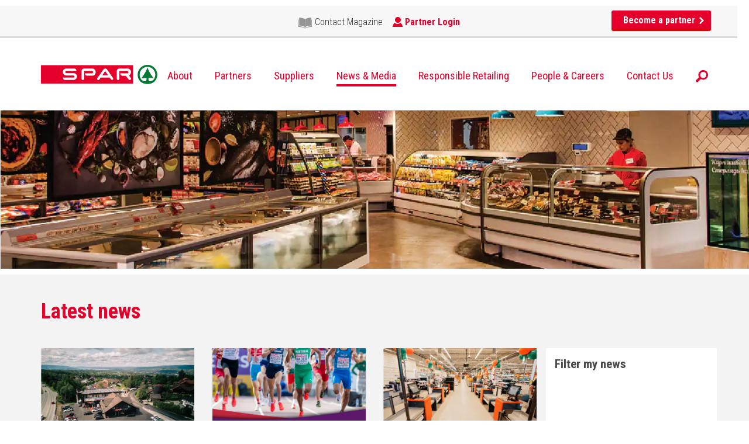

--- FILE ---
content_type: text/html; charset=UTF-8
request_url: https://spar-international.com/pressroom/?cntry=40
body_size: 14088
content:
<!DOCTYPE html>
<html lang="en-US" class="no-js">

<head>
    <meta charset="UTF-8">
    <meta name="viewport" content="width=device-width, initial-scale=1, user-scalable=yes">
    <script id="Cookiebot" src="https://consent.cookiebot.com/uc.js" data-cbid="b8136ca6-5152-4cff-a7d7-5c87d9d309a1"
            data-blockingmode="auto" type="text/javascript"></script>
    <link href='https://fonts.googleapis.com/css?family=Roboto+Condensed:400,300,700&display=swap' rel='stylesheet'
          type='text/css'>
    <link rel="stylesheet" href="https://spar-international.com/wp-content/themes/spar_international/css/bootstrap/bootstrap.min.css">
    <link rel="stylesheet" href="https://spar-international.com/wp-content/themes/spar_international/css/bootstrap/bootstrap-theme.min.css">
    <link rel="stylesheet" href="https://spar-international.com/wp-content/themes/spar_international/css/main.css?v=25">
    <link href="https://spar-international.com/wp-content/themes/spar_international/img/favicon.ico" rel="shortcut icon"
          type="image/vnd.microsoft.icon"/>

    <link rel="apple-touch-icon"
          href="https://spar-international.com/wp-content/themes/spar_international/img/apple-touch-icon-57×57-precomposed.png"/>
    <link rel="apple-touch-icon" sizes="72x72"
          href="https://spar-international.com/wp-content/themes/spar_international/img/apple-touch-icon-72×72-precomposed.png"/>
    <link rel="apple-touch-icon" sizes="114x114"
          href="https://spar-international.com/wp-content/themes/spar_international/img/apple-touch-icon-114×114-precomposed.png"/>

    <link rel="profile" href="http://gmpg.org/xfn/11">
        <script>(function(html){html.className = html.className.replace(/\bno-js\b/,'js')})(document.documentElement);</script>
<meta name='robots' content='index, follow, max-image-preview:large, max-snippet:-1, max-video-preview:-1' />
	<style>img:is([sizes="auto" i], [sizes^="auto," i]) { contain-intrinsic-size: 3000px 1500px }</style>
	
	<!-- This site is optimized with the Yoast SEO plugin v26.6 - https://yoast.com/wordpress/plugins/seo/ -->
	<title>News &amp; Media | SPAR International</title>
	<meta name="description" content="All the latest global news coming from SPAR International and licensed SPAR country organisations." />
	<link rel="canonical" href="https://spar-international.com/pressroom/" />
	<meta property="og:locale" content="en_US" />
	<meta property="og:type" content="article" />
	<meta property="og:title" content="News &amp; Media | SPAR International" />
	<meta property="og:description" content="All the latest global news coming from SPAR International and licensed SPAR country organisations." />
	<meta property="og:url" content="https://spar-international.com/pressroom/" />
	<meta property="og:site_name" content="SPAR International" />
	<meta property="article:publisher" content="https://www.facebook.com/sparinternational" />
	<meta property="article:modified_time" content="2025-10-06T11:40:33+00:00" />
	<meta name="twitter:card" content="summary_large_image" />
	<meta name="twitter:site" content="@SPARInt" />
	<meta name="twitter:label1" content="Est. reading time" />
	<meta name="twitter:data1" content="1 minute" />
	<script type="application/ld+json" class="yoast-schema-graph">{"@context":"https://schema.org","@graph":[{"@type":"WebPage","@id":"https://spar-international.com/pressroom/","url":"https://spar-international.com/pressroom/","name":"News & Media | SPAR International","isPartOf":{"@id":"https://spar-international.com/#website"},"datePublished":"2016-03-16T05:57:50+00:00","dateModified":"2025-10-06T11:40:33+00:00","description":"All the latest global news coming from SPAR International and licensed SPAR country organisations.","breadcrumb":{"@id":"https://spar-international.com/pressroom/#breadcrumb"},"inLanguage":"en-US","potentialAction":[{"@type":"ReadAction","target":["https://spar-international.com/pressroom/"]}]},{"@type":"BreadcrumbList","@id":"https://spar-international.com/pressroom/#breadcrumb","itemListElement":[{"@type":"ListItem","position":1,"name":"Home","item":"https://spar-international.com/"},{"@type":"ListItem","position":2,"name":"News &amp; Media"}]},{"@type":"WebSite","@id":"https://spar-international.com/#website","url":"https://spar-international.com/","name":"SPAR International","description":"","publisher":{"@id":"https://spar-international.com/#organization"},"potentialAction":[{"@type":"SearchAction","target":{"@type":"EntryPoint","urlTemplate":"https://spar-international.com/?s={search_term_string}"},"query-input":{"@type":"PropertyValueSpecification","valueRequired":true,"valueName":"search_term_string"}}],"inLanguage":"en-US"},{"@type":"Organization","@id":"https://spar-international.com/#organization","name":"SPAR International","url":"https://spar-international.com/","logo":{"@type":"ImageObject","inLanguage":"en-US","@id":"https://spar-international.com/#/schema/logo/image/","url":"https://spar-international.com/wp-content/uploads/2020/03/logo-bt-1.png","contentUrl":"https://spar-international.com/wp-content/uploads/2020/03/logo-bt-1.png","width":181,"height":100,"caption":"SPAR International"},"image":{"@id":"https://spar-international.com/#/schema/logo/image/"},"sameAs":["https://www.facebook.com/sparinternational","https://x.com/SPARInt"]}]}</script>
	<!-- / Yoast SEO plugin. -->


<link href='https://fonts.gstatic.com' crossorigin rel='preconnect' />
		<!-- This site uses the Google Analytics by MonsterInsights plugin v9.11.0 - Using Analytics tracking - https://www.monsterinsights.com/ -->
							<script src="//www.googletagmanager.com/gtag/js?id=G-P4RJCC192V"  data-cfasync="false" data-wpfc-render="false" type="text/javascript" async></script>
			<script data-cfasync="false" data-wpfc-render="false" type="text/javascript">
				var mi_version = '9.11.0';
				var mi_track_user = true;
				var mi_no_track_reason = '';
								var MonsterInsightsDefaultLocations = {"page_location":"https:\/\/spar-international.com\/pressroom\/?cntry=40"};
								if ( typeof MonsterInsightsPrivacyGuardFilter === 'function' ) {
					var MonsterInsightsLocations = (typeof MonsterInsightsExcludeQuery === 'object') ? MonsterInsightsPrivacyGuardFilter( MonsterInsightsExcludeQuery ) : MonsterInsightsPrivacyGuardFilter( MonsterInsightsDefaultLocations );
				} else {
					var MonsterInsightsLocations = (typeof MonsterInsightsExcludeQuery === 'object') ? MonsterInsightsExcludeQuery : MonsterInsightsDefaultLocations;
				}

								var disableStrs = [
										'ga-disable-G-P4RJCC192V',
									];

				/* Function to detect opted out users */
				function __gtagTrackerIsOptedOut() {
					for (var index = 0; index < disableStrs.length; index++) {
						if (document.cookie.indexOf(disableStrs[index] + '=true') > -1) {
							return true;
						}
					}

					return false;
				}

				/* Disable tracking if the opt-out cookie exists. */
				if (__gtagTrackerIsOptedOut()) {
					for (var index = 0; index < disableStrs.length; index++) {
						window[disableStrs[index]] = true;
					}
				}

				/* Opt-out function */
				function __gtagTrackerOptout() {
					for (var index = 0; index < disableStrs.length; index++) {
						document.cookie = disableStrs[index] + '=true; expires=Thu, 31 Dec 2099 23:59:59 UTC; path=/';
						window[disableStrs[index]] = true;
					}
				}

				if ('undefined' === typeof gaOptout) {
					function gaOptout() {
						__gtagTrackerOptout();
					}
				}
								window.dataLayer = window.dataLayer || [];

				window.MonsterInsightsDualTracker = {
					helpers: {},
					trackers: {},
				};
				if (mi_track_user) {
					function __gtagDataLayer() {
						dataLayer.push(arguments);
					}

					function __gtagTracker(type, name, parameters) {
						if (!parameters) {
							parameters = {};
						}

						if (parameters.send_to) {
							__gtagDataLayer.apply(null, arguments);
							return;
						}

						if (type === 'event') {
														parameters.send_to = monsterinsights_frontend.v4_id;
							var hookName = name;
							if (typeof parameters['event_category'] !== 'undefined') {
								hookName = parameters['event_category'] + ':' + name;
							}

							if (typeof MonsterInsightsDualTracker.trackers[hookName] !== 'undefined') {
								MonsterInsightsDualTracker.trackers[hookName](parameters);
							} else {
								__gtagDataLayer('event', name, parameters);
							}
							
						} else {
							__gtagDataLayer.apply(null, arguments);
						}
					}

					__gtagTracker('js', new Date());
					__gtagTracker('set', {
						'developer_id.dZGIzZG': true,
											});
					if ( MonsterInsightsLocations.page_location ) {
						__gtagTracker('set', MonsterInsightsLocations);
					}
										__gtagTracker('config', 'G-P4RJCC192V', {"forceSSL":"true"} );
										window.gtag = __gtagTracker;										(function () {
						/* https://developers.google.com/analytics/devguides/collection/analyticsjs/ */
						/* ga and __gaTracker compatibility shim. */
						var noopfn = function () {
							return null;
						};
						var newtracker = function () {
							return new Tracker();
						};
						var Tracker = function () {
							return null;
						};
						var p = Tracker.prototype;
						p.get = noopfn;
						p.set = noopfn;
						p.send = function () {
							var args = Array.prototype.slice.call(arguments);
							args.unshift('send');
							__gaTracker.apply(null, args);
						};
						var __gaTracker = function () {
							var len = arguments.length;
							if (len === 0) {
								return;
							}
							var f = arguments[len - 1];
							if (typeof f !== 'object' || f === null || typeof f.hitCallback !== 'function') {
								if ('send' === arguments[0]) {
									var hitConverted, hitObject = false, action;
									if ('event' === arguments[1]) {
										if ('undefined' !== typeof arguments[3]) {
											hitObject = {
												'eventAction': arguments[3],
												'eventCategory': arguments[2],
												'eventLabel': arguments[4],
												'value': arguments[5] ? arguments[5] : 1,
											}
										}
									}
									if ('pageview' === arguments[1]) {
										if ('undefined' !== typeof arguments[2]) {
											hitObject = {
												'eventAction': 'page_view',
												'page_path': arguments[2],
											}
										}
									}
									if (typeof arguments[2] === 'object') {
										hitObject = arguments[2];
									}
									if (typeof arguments[5] === 'object') {
										Object.assign(hitObject, arguments[5]);
									}
									if ('undefined' !== typeof arguments[1].hitType) {
										hitObject = arguments[1];
										if ('pageview' === hitObject.hitType) {
											hitObject.eventAction = 'page_view';
										}
									}
									if (hitObject) {
										action = 'timing' === arguments[1].hitType ? 'timing_complete' : hitObject.eventAction;
										hitConverted = mapArgs(hitObject);
										__gtagTracker('event', action, hitConverted);
									}
								}
								return;
							}

							function mapArgs(args) {
								var arg, hit = {};
								var gaMap = {
									'eventCategory': 'event_category',
									'eventAction': 'event_action',
									'eventLabel': 'event_label',
									'eventValue': 'event_value',
									'nonInteraction': 'non_interaction',
									'timingCategory': 'event_category',
									'timingVar': 'name',
									'timingValue': 'value',
									'timingLabel': 'event_label',
									'page': 'page_path',
									'location': 'page_location',
									'title': 'page_title',
									'referrer' : 'page_referrer',
								};
								for (arg in args) {
																		if (!(!args.hasOwnProperty(arg) || !gaMap.hasOwnProperty(arg))) {
										hit[gaMap[arg]] = args[arg];
									} else {
										hit[arg] = args[arg];
									}
								}
								return hit;
							}

							try {
								f.hitCallback();
							} catch (ex) {
							}
						};
						__gaTracker.create = newtracker;
						__gaTracker.getByName = newtracker;
						__gaTracker.getAll = function () {
							return [];
						};
						__gaTracker.remove = noopfn;
						__gaTracker.loaded = true;
						window['__gaTracker'] = __gaTracker;
					})();
									} else {
										console.log("");
					(function () {
						function __gtagTracker() {
							return null;
						}

						window['__gtagTracker'] = __gtagTracker;
						window['gtag'] = __gtagTracker;
					})();
									}
			</script>
							<!-- / Google Analytics by MonsterInsights -->
		<link rel='stylesheet' id='wp-block-library-css' href='https://spar-international.com/wp-includes/css/dist/block-library/style.min.css?ver=6.8.3' type='text/css' media='all' />
<style id='global-styles-inline-css' type='text/css'>
:root{--wp--preset--aspect-ratio--square: 1;--wp--preset--aspect-ratio--4-3: 4/3;--wp--preset--aspect-ratio--3-4: 3/4;--wp--preset--aspect-ratio--3-2: 3/2;--wp--preset--aspect-ratio--2-3: 2/3;--wp--preset--aspect-ratio--16-9: 16/9;--wp--preset--aspect-ratio--9-16: 9/16;--wp--preset--color--black: #000000;--wp--preset--color--cyan-bluish-gray: #abb8c3;--wp--preset--color--white: #ffffff;--wp--preset--color--pale-pink: #f78da7;--wp--preset--color--vivid-red: #cf2e2e;--wp--preset--color--luminous-vivid-orange: #ff6900;--wp--preset--color--luminous-vivid-amber: #fcb900;--wp--preset--color--light-green-cyan: #7bdcb5;--wp--preset--color--vivid-green-cyan: #00d084;--wp--preset--color--pale-cyan-blue: #8ed1fc;--wp--preset--color--vivid-cyan-blue: #0693e3;--wp--preset--color--vivid-purple: #9b51e0;--wp--preset--color--red: #E4002B;--wp--preset--color--lightgreen: #289252;--wp--preset--color--darkgrey: #252525;--wp--preset--color--darkgreen: #007D32;--wp--preset--color--yellow: #FFCF2E;--wp--preset--gradient--vivid-cyan-blue-to-vivid-purple: linear-gradient(135deg,rgba(6,147,227,1) 0%,rgb(155,81,224) 100%);--wp--preset--gradient--light-green-cyan-to-vivid-green-cyan: linear-gradient(135deg,rgb(122,220,180) 0%,rgb(0,208,130) 100%);--wp--preset--gradient--luminous-vivid-amber-to-luminous-vivid-orange: linear-gradient(135deg,rgba(252,185,0,1) 0%,rgba(255,105,0,1) 100%);--wp--preset--gradient--luminous-vivid-orange-to-vivid-red: linear-gradient(135deg,rgba(255,105,0,1) 0%,rgb(207,46,46) 100%);--wp--preset--gradient--very-light-gray-to-cyan-bluish-gray: linear-gradient(135deg,rgb(238,238,238) 0%,rgb(169,184,195) 100%);--wp--preset--gradient--cool-to-warm-spectrum: linear-gradient(135deg,rgb(74,234,220) 0%,rgb(151,120,209) 20%,rgb(207,42,186) 40%,rgb(238,44,130) 60%,rgb(251,105,98) 80%,rgb(254,248,76) 100%);--wp--preset--gradient--blush-light-purple: linear-gradient(135deg,rgb(255,206,236) 0%,rgb(152,150,240) 100%);--wp--preset--gradient--blush-bordeaux: linear-gradient(135deg,rgb(254,205,165) 0%,rgb(254,45,45) 50%,rgb(107,0,62) 100%);--wp--preset--gradient--luminous-dusk: linear-gradient(135deg,rgb(255,203,112) 0%,rgb(199,81,192) 50%,rgb(65,88,208) 100%);--wp--preset--gradient--pale-ocean: linear-gradient(135deg,rgb(255,245,203) 0%,rgb(182,227,212) 50%,rgb(51,167,181) 100%);--wp--preset--gradient--electric-grass: linear-gradient(135deg,rgb(202,248,128) 0%,rgb(113,206,126) 100%);--wp--preset--gradient--midnight: linear-gradient(135deg,rgb(2,3,129) 0%,rgb(40,116,252) 100%);--wp--preset--font-size--small: 13px;--wp--preset--font-size--medium: clamp(14px, 0.875rem + ((1vw - 3.2px) * 0.469), 20px);--wp--preset--font-size--large: clamp(22.041px, 1.378rem + ((1vw - 3.2px) * 1.091), 36px);--wp--preset--font-size--x-large: clamp(25.014px, 1.563rem + ((1vw - 3.2px) * 1.327), 42px);--wp--preset--font-family--roboto-condensed: 'Roboto Condensed', sans-serif;--wp--preset--font-family--caferus-normal: caferusnormalregular, sans-serif;--wp--preset--spacing--20: 0.44rem;--wp--preset--spacing--30: 0.67rem;--wp--preset--spacing--40: 1rem;--wp--preset--spacing--50: 1.5rem;--wp--preset--spacing--60: 2.25rem;--wp--preset--spacing--70: 3.38rem;--wp--preset--spacing--80: 5.06rem;--wp--preset--shadow--natural: 6px 6px 9px rgba(0, 0, 0, 0.2);--wp--preset--shadow--deep: 12px 12px 50px rgba(0, 0, 0, 0.4);--wp--preset--shadow--sharp: 6px 6px 0px rgba(0, 0, 0, 0.2);--wp--preset--shadow--outlined: 6px 6px 0px -3px rgba(255, 255, 255, 1), 6px 6px rgba(0, 0, 0, 1);--wp--preset--shadow--crisp: 6px 6px 0px rgba(0, 0, 0, 1);}:where(body) { margin: 0; }.wp-site-blocks > .alignleft { float: left; margin-right: 2em; }.wp-site-blocks > .alignright { float: right; margin-left: 2em; }.wp-site-blocks > .aligncenter { justify-content: center; margin-left: auto; margin-right: auto; }:where(.is-layout-flex){gap: 0.5em;}:where(.is-layout-grid){gap: 0.5em;}.is-layout-flow > .alignleft{float: left;margin-inline-start: 0;margin-inline-end: 2em;}.is-layout-flow > .alignright{float: right;margin-inline-start: 2em;margin-inline-end: 0;}.is-layout-flow > .aligncenter{margin-left: auto !important;margin-right: auto !important;}.is-layout-constrained > .alignleft{float: left;margin-inline-start: 0;margin-inline-end: 2em;}.is-layout-constrained > .alignright{float: right;margin-inline-start: 2em;margin-inline-end: 0;}.is-layout-constrained > .aligncenter{margin-left: auto !important;margin-right: auto !important;}.is-layout-constrained > :where(:not(.alignleft):not(.alignright):not(.alignfull)){margin-left: auto !important;margin-right: auto !important;}body .is-layout-flex{display: flex;}.is-layout-flex{flex-wrap: wrap;align-items: center;}.is-layout-flex > :is(*, div){margin: 0;}body .is-layout-grid{display: grid;}.is-layout-grid > :is(*, div){margin: 0;}body{padding-top: 0px;padding-right: 0px;padding-bottom: 0px;padding-left: 0px;}a:where(:not(.wp-element-button)){text-decoration: underline;}:root :where(.wp-element-button, .wp-block-button__link){background-color: #32373c;border-width: 0;color: #fff;font-family: inherit;font-size: inherit;line-height: inherit;padding: calc(0.667em + 2px) calc(1.333em + 2px);text-decoration: none;}.has-black-color{color: var(--wp--preset--color--black) !important;}.has-cyan-bluish-gray-color{color: var(--wp--preset--color--cyan-bluish-gray) !important;}.has-white-color{color: var(--wp--preset--color--white) !important;}.has-pale-pink-color{color: var(--wp--preset--color--pale-pink) !important;}.has-vivid-red-color{color: var(--wp--preset--color--vivid-red) !important;}.has-luminous-vivid-orange-color{color: var(--wp--preset--color--luminous-vivid-orange) !important;}.has-luminous-vivid-amber-color{color: var(--wp--preset--color--luminous-vivid-amber) !important;}.has-light-green-cyan-color{color: var(--wp--preset--color--light-green-cyan) !important;}.has-vivid-green-cyan-color{color: var(--wp--preset--color--vivid-green-cyan) !important;}.has-pale-cyan-blue-color{color: var(--wp--preset--color--pale-cyan-blue) !important;}.has-vivid-cyan-blue-color{color: var(--wp--preset--color--vivid-cyan-blue) !important;}.has-vivid-purple-color{color: var(--wp--preset--color--vivid-purple) !important;}.has-red-color{color: var(--wp--preset--color--red) !important;}.has-lightgreen-color{color: var(--wp--preset--color--lightgreen) !important;}.has-darkgrey-color{color: var(--wp--preset--color--darkgrey) !important;}.has-darkgreen-color{color: var(--wp--preset--color--darkgreen) !important;}.has-yellow-color{color: var(--wp--preset--color--yellow) !important;}.has-black-background-color{background-color: var(--wp--preset--color--black) !important;}.has-cyan-bluish-gray-background-color{background-color: var(--wp--preset--color--cyan-bluish-gray) !important;}.has-white-background-color{background-color: var(--wp--preset--color--white) !important;}.has-pale-pink-background-color{background-color: var(--wp--preset--color--pale-pink) !important;}.has-vivid-red-background-color{background-color: var(--wp--preset--color--vivid-red) !important;}.has-luminous-vivid-orange-background-color{background-color: var(--wp--preset--color--luminous-vivid-orange) !important;}.has-luminous-vivid-amber-background-color{background-color: var(--wp--preset--color--luminous-vivid-amber) !important;}.has-light-green-cyan-background-color{background-color: var(--wp--preset--color--light-green-cyan) !important;}.has-vivid-green-cyan-background-color{background-color: var(--wp--preset--color--vivid-green-cyan) !important;}.has-pale-cyan-blue-background-color{background-color: var(--wp--preset--color--pale-cyan-blue) !important;}.has-vivid-cyan-blue-background-color{background-color: var(--wp--preset--color--vivid-cyan-blue) !important;}.has-vivid-purple-background-color{background-color: var(--wp--preset--color--vivid-purple) !important;}.has-red-background-color{background-color: var(--wp--preset--color--red) !important;}.has-lightgreen-background-color{background-color: var(--wp--preset--color--lightgreen) !important;}.has-darkgrey-background-color{background-color: var(--wp--preset--color--darkgrey) !important;}.has-darkgreen-background-color{background-color: var(--wp--preset--color--darkgreen) !important;}.has-yellow-background-color{background-color: var(--wp--preset--color--yellow) !important;}.has-black-border-color{border-color: var(--wp--preset--color--black) !important;}.has-cyan-bluish-gray-border-color{border-color: var(--wp--preset--color--cyan-bluish-gray) !important;}.has-white-border-color{border-color: var(--wp--preset--color--white) !important;}.has-pale-pink-border-color{border-color: var(--wp--preset--color--pale-pink) !important;}.has-vivid-red-border-color{border-color: var(--wp--preset--color--vivid-red) !important;}.has-luminous-vivid-orange-border-color{border-color: var(--wp--preset--color--luminous-vivid-orange) !important;}.has-luminous-vivid-amber-border-color{border-color: var(--wp--preset--color--luminous-vivid-amber) !important;}.has-light-green-cyan-border-color{border-color: var(--wp--preset--color--light-green-cyan) !important;}.has-vivid-green-cyan-border-color{border-color: var(--wp--preset--color--vivid-green-cyan) !important;}.has-pale-cyan-blue-border-color{border-color: var(--wp--preset--color--pale-cyan-blue) !important;}.has-vivid-cyan-blue-border-color{border-color: var(--wp--preset--color--vivid-cyan-blue) !important;}.has-vivid-purple-border-color{border-color: var(--wp--preset--color--vivid-purple) !important;}.has-red-border-color{border-color: var(--wp--preset--color--red) !important;}.has-lightgreen-border-color{border-color: var(--wp--preset--color--lightgreen) !important;}.has-darkgrey-border-color{border-color: var(--wp--preset--color--darkgrey) !important;}.has-darkgreen-border-color{border-color: var(--wp--preset--color--darkgreen) !important;}.has-yellow-border-color{border-color: var(--wp--preset--color--yellow) !important;}.has-vivid-cyan-blue-to-vivid-purple-gradient-background{background: var(--wp--preset--gradient--vivid-cyan-blue-to-vivid-purple) !important;}.has-light-green-cyan-to-vivid-green-cyan-gradient-background{background: var(--wp--preset--gradient--light-green-cyan-to-vivid-green-cyan) !important;}.has-luminous-vivid-amber-to-luminous-vivid-orange-gradient-background{background: var(--wp--preset--gradient--luminous-vivid-amber-to-luminous-vivid-orange) !important;}.has-luminous-vivid-orange-to-vivid-red-gradient-background{background: var(--wp--preset--gradient--luminous-vivid-orange-to-vivid-red) !important;}.has-very-light-gray-to-cyan-bluish-gray-gradient-background{background: var(--wp--preset--gradient--very-light-gray-to-cyan-bluish-gray) !important;}.has-cool-to-warm-spectrum-gradient-background{background: var(--wp--preset--gradient--cool-to-warm-spectrum) !important;}.has-blush-light-purple-gradient-background{background: var(--wp--preset--gradient--blush-light-purple) !important;}.has-blush-bordeaux-gradient-background{background: var(--wp--preset--gradient--blush-bordeaux) !important;}.has-luminous-dusk-gradient-background{background: var(--wp--preset--gradient--luminous-dusk) !important;}.has-pale-ocean-gradient-background{background: var(--wp--preset--gradient--pale-ocean) !important;}.has-electric-grass-gradient-background{background: var(--wp--preset--gradient--electric-grass) !important;}.has-midnight-gradient-background{background: var(--wp--preset--gradient--midnight) !important;}.has-small-font-size{font-size: var(--wp--preset--font-size--small) !important;}.has-medium-font-size{font-size: var(--wp--preset--font-size--medium) !important;}.has-large-font-size{font-size: var(--wp--preset--font-size--large) !important;}.has-x-large-font-size{font-size: var(--wp--preset--font-size--x-large) !important;}.has-roboto-condensed-font-family{font-family: var(--wp--preset--font-family--roboto-condensed) !important;}.has-caferus-normal-font-family{font-family: var(--wp--preset--font-family--caferus-normal) !important;}
:where(.wp-block-post-template.is-layout-flex){gap: 1.25em;}:where(.wp-block-post-template.is-layout-grid){gap: 1.25em;}
:where(.wp-block-columns.is-layout-flex){gap: 2em;}:where(.wp-block-columns.is-layout-grid){gap: 2em;}
:root :where(.wp-block-pullquote){font-size: clamp(0.984em, 0.984rem + ((1vw - 0.2em) * 0.645), 1.5em);line-height: 1.6;}
</style>
<link rel='stylesheet' id='genericons-css' href='https://spar-international.com/wp-content/themes/spar_international/genericons/genericons.css?ver=3.4.1' type='text/css' media='all' />
<link rel='stylesheet' id='twentysixteen-style-css' href='https://spar-international.com/wp-content/themes/spar_international/style.css?ver=6.8.3' type='text/css' media='all' />
<!--[if lt IE 10]>
<link rel='stylesheet' id='twentysixteen-ie-css' href='https://spar-international.com/wp-content/themes/spar_international/css/ie.css?ver=20150930' type='text/css' media='all' />
<![endif]-->
<!--[if lt IE 9]>
<link rel='stylesheet' id='twentysixteen-ie8-css' href='https://spar-international.com/wp-content/themes/spar_international/css/ie8.css?ver=20151230' type='text/css' media='all' />
<![endif]-->
<!--[if lt IE 8]>
<link rel='stylesheet' id='twentysixteen-ie7-css' href='https://spar-international.com/wp-content/themes/spar_international/css/ie7.css?ver=20150930' type='text/css' media='all' />
<![endif]-->
<script type="text/javascript" src="https://spar-international.com/wp-content/plugins/google-analytics-for-wordpress/assets/js/frontend-gtag.min.js?ver=9.11.0" id="monsterinsights-frontend-script-js" async="async" data-wp-strategy="async"></script>
<script data-cfasync="false" data-wpfc-render="false" type="text/javascript" id='monsterinsights-frontend-script-js-extra'>/* <![CDATA[ */
var monsterinsights_frontend = {"js_events_tracking":"true","download_extensions":"doc,pdf,ppt,zip,xls,docx,pptx,xlsx","inbound_paths":"[]","home_url":"https:\/\/spar-international.com","hash_tracking":"false","v4_id":"G-P4RJCC192V"};/* ]]> */
</script>
<!--[if lt IE 9]>
<script type="text/javascript" src="https://spar-international.com/wp-content/themes/spar_international/js/html5.js?ver=3.7.3" id="twentysixteen-html5-js"></script>
<![endif]-->
<script type="text/javascript" src="https://code.jquery.com/jquery-1.12.0.min.js" id="jquery-js"></script>
<link rel="alternate" type="application/rss+xml" title="SPAR International" href="https://spar-international.com/feed/?post_type=news" />
<link rel="icon" href="https://spar-international.com/wp-content/uploads/2020/05/cropped-favicon-512-32x32.png" sizes="32x32" />
<link rel="icon" href="https://spar-international.com/wp-content/uploads/2020/05/cropped-favicon-512-192x192.png" sizes="192x192" />
<link rel="apple-touch-icon" href="https://spar-international.com/wp-content/uploads/2020/05/cropped-favicon-512-180x180.png" />
<meta name="msapplication-TileImage" content="https://spar-international.com/wp-content/uploads/2020/05/cropped-favicon-512-270x270.png" />
    <style>
        html {
            margin-top: 0 !important;
        }
    </style>
    <script type="text/javascript">
        var ajaxurl = 'https://spar-international.com/wp-admin/admin-ajax.php';
    </script>
    <script type="text/javascript">
        //__gaTracker('send', 'event', 'document', 'ready', 'Contact form');
        document.addEventListener('wpcf7mailsent', function (event) {
            __gaTracker('send', 'event', 'Contact', 'submit', 'Contact form');
        }, false);
    </script>
    <meta name="facebook-domain-verification" content="mg1pcqcb7mpf255007n8s0b4b921yf" />
</head>

<body class="wp-singular page-template page-template-page-pressroom page-template-page-pressroom-php page page-id-1335 page-parent wp-theme-spar_international no-sidebar">

<nav id="mobileNavigation">
    <a href="#" id="btnCloseMobileMenu"></a>
    <div id="mobileNavigationContent">

        <ul class="highlightMenu">
            <li>
                <a href="https://connect.spar-international.com/"
                   class="menuConnect">Partner Login</a>
            </li>
                        <li>
                <a href="https://spar-international.com/partners/"
                   class="">Become a partner</a>
            </li>
        </ul>
        <ul id="menu-main_menu" class="mainMenuTopMobile"><li><a href="https://spar-international.com">Homepage</a></li><li id="menu-item-1323" class="menu-item menu-item-type-post_type menu-item-object-page menu-item-has-children menu-item-1323"><a href="https://spar-international.com/aboutus/">About</a>
<ul class="sub-menu">
	<li id="menu-item-1811" class="menu-item menu-item-type-post_type menu-item-object-page menu-item-1811"><a href="https://spar-international.com/aboutus/">Mission</a></li>
	<li id="menu-item-71830" class="menu-item menu-item-type-post_type menu-item-object-page menu-item-71830"><a href="https://spar-international.com/history/">History</a></li>
	<li id="menu-item-1329" class="menu-item menu-item-type-post_type menu-item-object-page menu-item-1329"><a href="https://spar-international.com/aboutus/store-formats/">Store formats</a></li>
	<li id="menu-item-1328" class="menu-item menu-item-type-post_type menu-item-object-page menu-item-1328"><a href="https://spar-international.com/aboutus/supply-chain/">Supply chain</a></li>
	<li id="menu-item-1326" class="menu-item menu-item-type-post_type menu-item-object-page menu-item-1326"><a href="https://spar-international.com/aboutus/sport-sponsorship/">Sports sponsorship</a></li>
</ul>
</li>
<li id="menu-item-1330" class="menu-item menu-item-type-post_type menu-item-object-page menu-item-has-children menu-item-1330"><a href="https://spar-international.com/partners/">Partners</a>
<ul class="sub-menu">
	<li id="menu-item-1812" class="menu-item menu-item-type-post_type menu-item-object-page menu-item-1812"><a href="https://spar-international.com/partners/">Partner benefits</a></li>
	<li id="menu-item-3906" class="menu-item menu-item-type-custom menu-item-object-custom menu-item-3906"><a href="http://www.spar-international.com/partners/#partnerTestimonials">Testimonials</a></li>
	<li id="menu-item-1332" class="menu-item menu-item-type-post_type menu-item-object-page menu-item-1332"><a href="https://spar-international.com/partners/retail-support-package/">Retail support package</a></li>
	<li id="menu-item-1331" class="menu-item menu-item-type-post_type menu-item-object-page menu-item-1331"><a href="https://spar-international.com/partners/join/">Join</a></li>
</ul>
</li>
<li id="menu-item-1339" class="menu-item menu-item-type-post_type menu-item-object-page menu-item-1339"><a href="https://spar-international.com/suppliers/">Suppliers</a></li>
<li id="menu-item-45053" class="menu-item menu-item-type-post_type menu-item-object-page current-menu-item page_item page-item-1335 current_page_item current-menu-ancestor current-menu-parent current_page_parent current_page_ancestor menu-item-has-children menu-item-45053 active "><a href="https://spar-international.com/pressroom/" aria-current="page">News &amp; Media</a>
<ul class="sub-menu">
	<li id="menu-item-1813" class="menu-item menu-item-type-post_type menu-item-object-page current-menu-item page_item page-item-1335 current_page_item menu-item-1813 active "><a href="https://spar-international.com/pressroom/" aria-current="page">News</a></li>
	<li id="menu-item-82045" class="menu-item menu-item-type-post_type menu-item-object-page menu-item-82045"><a href="https://spar-international.com/pressroom/contact-international-2/">Contact International</a></li>
	<li id="menu-item-1340" class="menu-item menu-item-type-post_type menu-item-object-page menu-item-1340"><a href="https://spar-international.com/pressroom/presskit/">Press kit</a></li>
</ul>
</li>
<li id="menu-item-8814" class="menu-item menu-item-type-post_type menu-item-object-page menu-item-has-children menu-item-8814"><a href="https://spar-international.com/responsible-retailing/">Responsible Retailing</a>
<ul class="sub-menu">
	<li id="menu-item-8815" class="menu-item menu-item-type-post_type menu-item-object-page menu-item-8815"><a href="https://spar-international.com/responsible-retailing/">Our Focus</a></li>
	<li id="menu-item-10227" class="menu-item menu-item-type-post_type menu-item-object-page menu-item-10227"><a href="https://spar-international.com/responsible-retailing/health/">Health</a></li>
	<li id="menu-item-10223" class="menu-item menu-item-type-post_type menu-item-object-page menu-item-10223"><a href="https://spar-international.com/responsible-retailing/responsible-retailing-sourcing-new/">Sourcing</a></li>
	<li id="menu-item-10225" class="menu-item menu-item-type-post_type menu-item-object-page menu-item-10225"><a href="https://spar-international.com/responsible-retailing/environment/">Environment</a></li>
	<li id="menu-item-10226" class="menu-item menu-item-type-post_type menu-item-object-page menu-item-10226"><a href="https://spar-international.com/responsible-retailing/climate/">Climate</a></li>
	<li id="menu-item-8817" class="menu-item menu-item-type-post_type menu-item-object-page menu-item-8817"><a href="https://spar-international.com/responsible-retailing/community/">Community</a></li>
	<li id="menu-item-10224" class="menu-item menu-item-type-post_type menu-item-object-page menu-item-10224"><a href="https://spar-international.com/responsible-retailing/people/">People</a></li>
</ul>
</li>
<li id="menu-item-61867" class="menu-item menu-item-type-post_type menu-item-object-page menu-item-has-children menu-item-61867"><a href="https://spar-international.com/people-careers/">People &#038; Careers</a>
<ul class="sub-menu">
	<li id="menu-item-61921" class="menu-item menu-item-type-post_type menu-item-object-page menu-item-61921"><a href="https://spar-international.com/people-careers/">Our People</a></li>
	<li id="menu-item-61868" class="menu-item menu-item-type-post_type menu-item-object-page menu-item-61868"><a href="https://spar-international.com/people-careers/your-career-at-spar-a-world-of-opportunities/">Your Career at SPAR</a></li>
	<li id="menu-item-61870" class="menu-item menu-item-type-post_type menu-item-object-page menu-item-61870"><a href="https://spar-international.com/people-careers/your-career-at-spar-a-world-of-opportunities/spar-colleague-testimonials/">Testimonials</a></li>
	<li id="menu-item-61871" class="menu-item menu-item-type-post_type menu-item-object-page menu-item-61871"><a href="https://spar-international.com/people-careers/your-career-at-spar-a-world-of-opportunities/spar-international-graduate-programme/">Graduate Programme</a></li>
	<li id="menu-item-66204" class="menu-item menu-item-type-post_type menu-item-object-page menu-item-66204"><a href="https://spar-international.com/people-careers/your-career-at-spar-a-world-of-opportunities/spar-worldwide-vacancies/">Worldwide Vacancies</a></li>
	<li id="menu-item-61869" class="menu-item menu-item-type-post_type menu-item-object-page menu-item-61869"><a href="https://spar-international.com/people-careers/your-career-at-spar-a-world-of-opportunities/joining-spar-international/">Join SPAR International</a></li>
</ul>
</li>
<li id="menu-item-1354" class="menu-item menu-item-type-post_type menu-item-object-page menu-item-1354"><a href="https://spar-international.com/contact/">Contact Us</a></li>
<li class="searchItem"><form role="search" id="searchForm" method="get" class="search-form" action="https://spar-international.com/"><input type="search" placeholder="Search" name="s" value="" class="search-field"  /></form><a href="#" class="search" id="btnSearch" aria-label="Search"></a></li></ul>
    </div>
</nav>

<header class="headerComponent notranslate has-active-warning" translate="no">
    <nav class="topMenu">
        <div class="container">
            <div class="row">
                <ul class="highlightMenu">
                    <li>
                                                    <a href="https://spar-international.com/pressroom/contact-international-2/"
                               class="menuContactInternational">Contact Magazine</a>
                                                </li>
                                                                <li>
                            <a href="https://connect.spar-international.com/"
                               class="menuConnect">Partner Login</a>
                        </li>
                        
                    <li>
                        <select id="selectCountryTopBar">
                            <option value="">Go to My Local SPAR</option>
                            <option value='https://www.spar.al'>Albania</option>
<option value='https://www.spar.com.au'>Australia</option>
<option value='https://www.spar.at/'>Austria</option>
<option value='http://www.retailpartnerscolruytgroup.be'>Belgium - Colruyt Group</option>
<option value='https://www.spar.be'>Belgium - Lambrechts NV</option>
<option value='https://spar.co.bw/'>Botswana</option>
<option value='https://www.sparcameroon.com'>Cameroon</option>
<option value='https://www.spar.cn/'>China</option>
<option value='https://www.spar.hr'>Croatia</option>
<option value='https://www.spar.dk/'>Denmark</option>
<option value='https://www.tokmanni.fi/spar'>Finland</option>
<option value='https://magasins.spar.fr/fr'>France</option>
<option value='http://spar.de'>Germany</option>
<option value='https://www.bazaar-online.gr/'>Greece</option>
<option value='https://www.spar.hu'>Hungary</option>
<option value='https://sparindia.org.in/'>India</option>
<option value='https://www.spar.ie'>Ireland</option>
<option value='https://desparitalia.it/inizio/'>Italy</option>
<option value='https://despar.kz/'>Kazakhstan</option>
<option value='https://spar-kosova.com/'>Kosovo</option>
<option value='https://spar.kg/'>Kyrgyzstan</option>
<option value='https://www.spar.lv'>Latvia</option>
<option value='https://www.spar.com.mt/'>Malta</option>
<option value='https://www.spar.co.za/'>Mozambique</option>
<option value='https://www.spar.co.za/'>Namibia</option>
<option value='http://www.spar.nl/'>Netherlands</option>
<option value='https://www.sparnigeria.com'>Nigeria</option>
<option value='https://spar.no'>Norway</option>
<option value='https://www.khimji.com/'>Oman</option>
<option value='https://www.spar.pk/'>Pakistan</option>
<option value='https://spar.pl/'>Poland</option>
<option value='https://www.spar.pt/'>Portugal</option>
<option value='https://www.sparqatar.shop/'>Qatar</option>
<option value='https://spar.sa/'>Saudi Arabia</option>
<option value='https://www.spar.si'>Slovenia</option>
<option value='https://www.spar.co.za/'>South Africa</option>
<option value='https://www.spar.es/'>Spain</option>
<option value='http://https://www.spar-international.com/'>SPAR International</option>
<option value='https://www.spar.ch'>Switzerland</option>
<option value='https://spar.ua'>Ukraine</option>
<option value='https://adcoop.com/'>United Arab Emirates</option>
<option value='https://www.spar.co.uk/'>United Kingdom</option>
<option value='http://https://www.korzinka.uz'>Uzbekistan</option>
<option value='https://www.spar.co.zw/'>Zimbabwe</option>

                        </select>
                    </li>
                    <li>
                        <a href="https://spar-international.com/partners/"
                           class="button red menuBecomeAPartner">Become a partner                            <span class="arrow"></span></a>
                    </li>
                </ul>
                <a href="#" class="btnMobileMenu" id="btnOpenMobileMenu"></a>
                <a href="#" class="mobileLogo">SPAR International</a>
            </div>
        </div>
    </nav>

    <nav class="mainMenu" id="mainMenu">
        <div class="container">
            <a href="https://spar-international.com" class="logo">SPAR International</a>
            <ul id="menu-main_menu-1" class="mainMenuTop"><li class="menu-item menu-item-type-post_type menu-item-object-page menu-item-has-children menu-item-1323"><a href="https://spar-international.com/aboutus/">About</a></li>
<li class="menu-item menu-item-type-post_type menu-item-object-page menu-item-has-children menu-item-1330"><a href="https://spar-international.com/partners/">Partners</a></li>
<li class="menu-item menu-item-type-post_type menu-item-object-page menu-item-1339"><a href="https://spar-international.com/suppliers/">Suppliers</a></li>
<li class="menu-item menu-item-type-post_type menu-item-object-page current-menu-item page_item page-item-1335 current_page_item current-menu-ancestor current-menu-parent current_page_parent current_page_ancestor menu-item-has-children menu-item-45053 active "><a href="https://spar-international.com/pressroom/" aria-current="page">News &amp; Media</a></li>
<li class="menu-item menu-item-type-post_type menu-item-object-page menu-item-has-children menu-item-8814"><a href="https://spar-international.com/responsible-retailing/">Responsible Retailing</a></li>
<li class="menu-item menu-item-type-post_type menu-item-object-page menu-item-has-children menu-item-61867"><a href="https://spar-international.com/people-careers/">People &#038; Careers</a></li>
<li class="menu-item menu-item-type-post_type menu-item-object-page menu-item-1354"><a href="https://spar-international.com/contact/">Contact Us</a></li>
<li class="searchItem"><form role="search" id="searchForm" method="get" class="search-form" action="https://spar-international.com/"><input type="search" placeholder="Search" name="s" value="" class="search-field"  /></form><a href="#" class="search" id="btnSearch" aria-label="Search"></a></li></ul>                            <!--                <ul class="mainMenuSubMenu">-->
                <ul id="menu-main_menu-2" class="mainMenuSubMenu"><li class="menu-item menu-item-type-post_type menu-item-object-page current-menu-item page_item page-item-1335 current_page_item menu-item-1813 active "><a href="https://spar-international.com/pressroom/" aria-current="page">News</a></li>
<li class="menu-item menu-item-type-post_type menu-item-object-page menu-item-82045"><a href="https://spar-international.com/pressroom/contact-international-2/">Contact International</a></li>
<li class="menu-item menu-item-type-post_type menu-item-object-page menu-item-1340"><a href="https://spar-international.com/pressroom/presskit/">Press kit</a></li>
</ul>        </div>
    </nav>
    </header>

<div id="pressroomScreen" class="screen">
    <section class="headerBlock"
             style="background-image: url('https://spar-international.com/wp-content/uploads/2020/06/Facebook-Page-Cover-2020-Russia.jpg');">

    </section>


    <div class="block" id="newsBlock">
        <div class="container">
            <div class="row">
                <div class="col-sm-12">
                    <h2><strong>Latest news</strong></h2>
<!--                    -->                </div>
            </div>
            <div class="row">



                <div class="col-sm-8 col-md-9" id="news">
    <div class="row">
        <div class="col-sm-6 col-md-4"> <a href="https://spar-international.com/news/spar-norway-grows-retail-footprint-with-new-store-openings/" class="newsItem "> <div class="newsImageBox"><div class="newsImage" style="background-image: url('https://spar-international.com/wp-content/uploads/2025/07/Spar_Haugsbygd23.06.2025-kl.-9.23.24-2-thumb.jpg')"></div> </div><p class="date">July 22, 2025</p><h3>SPAR Norway grows retail footprint with new store openings</h3></a></div><div class="col-sm-6 col-md-4"> <a href="https://spar-international.com/news/bergen-set-to-welcome-europes-rising-stars-at-2025-u23-athletics-championships/" class="newsItem "> <div class="newsImageBox"><div class="newsImage" style="background-image: url('https://spar-international.com/wp-content/uploads/2025/07/Cross-23-6x-General-Posts-Sqaure-05.png')"></div> </div><p class="date">July 11, 2025</p><h3>Bergen set to welcome Europe’s rising stars at 2025 U23 Athletics Championships</h3></a></div><div class="col-sm-6 col-md-4"> <a href="https://spar-international.com/news/eurospar-supermarket-opens-in-hokksund-norway/" class="newsItem "> <div class="newsImageBox"><div class="newsImage" style="background-image: url('https://spar-international.com/wp-content/uploads/2025/04/EUROSPAR_EIEKERSENTER_APNING-69-thumb.jpg')"></div> </div><p class="date">May 8, 2025</p><h3>EUROSPAR Supermarket opens in Hokksund, Norway</h3></a></div><div class="col-sm-6 col-md-4"> <a href="https://spar-international.com/news/best-in-class-spar-stores-in-skiing-locations-contact-international/" class="newsItem "> <div class="newsImageBox"><div class="newsImage" style="background-image: url('https://spar-international.com/wp-content/uploads/2025/03/PG-2-bottom-right-2-thumb.jpg')"></div> </div><p class="date">April 3, 2025</p><h3>Best in Class &#8211; SPAR stores in skiing locations: Contact International</h3></a></div><div class="col-sm-6 col-md-4"> <a href="https://spar-international.com/news/spar-norway-announces-opening-of-supermarket-in-sarpsborg/" class="newsItem "> <div class="newsImageBox"><div class="newsImage" style="background-image: url('https://spar-international.com/wp-content/uploads/2025/03/L1003626-thumb.jpg')"></div> </div><p class="date">March 27, 2025</p><h3>SPAR Norway announces opening of supermarket in Sarpsborg</h3></a></div><div class="col-sm-6 col-md-4"> <a href="https://spar-international.com/news/loyalty-programmes-across-the-spar-retail-network-contact-international/" class="newsItem "> <div class="newsImageBox"><div class="newsImage" style="background-image: url('https://spar-international.com/wp-content/uploads/2024/07/PG-2-bottom-right-thumb.jpg')"></div> </div><p class="date">July 10, 2024</p><h3>Loyalty Programmes across the SPAR retail network: Contact International</h3></a></div>

    </div>
</div>


<script>
    

    var newsPage = 1;
    var newsCategory =-1;
    var newsCountry = 40;
</script>

<div class="col-sm-4 col-md-3" id="sidebar">
    <h2>Filter my news</h2>
    <form method="get" id="pressroomCountryForm">
        <select onchange="selectCountry()" name="cntry">
            <option value='-1' >Select a country</option>
            <option value='69'  >Albania</option><option value='135'  >Angola</option><option value='111'  >Armenia</option><option value='21'  >Australia</option><option value='18'  >Austria</option><option value='60'  >Azerbaijan</option><option value='75'  >Belgium</option><option value='22'  >Botswana</option><option value='61'  >Cameroon</option><option value='23'  >China</option><option value='24'  >Croatia</option><option value='25'  >Denmark</option><option value='162'  >Finland</option><option value='19'  >France</option><option value='26'  >Georgia</option><option value='27'  >Germany</option><option value='121'  >Ghana</option><option value='28'  >Greece</option><option value='29'  >Hungary</option><option value='30'  >India</option><option value='32'  >Ireland</option><option value='33'  >Italy</option><option value='133'  >Kazakhstan</option><option value='110'  >Kosovo</option><option value='137'  >Kyrgyzstan</option><option value='132'  >Latvia</option><option value='68'  >Malta</option><option value='73'  >Mozambique</option><option value='38'  >Namibia</option><option value='11'  >Netherlands</option><option value='39'  >Nigeria</option><option value='40' selected >Norway</option><option value='41'  >Oman</option><option value='76'  >Pakistan</option><option value='138'  >Paraguay</option><option value='42'  >Poland</option><option value='43'  >Portugal</option><option value='44'  >Qatar</option><option value='148'  >Rwanda</option><option value='80'  >Saudi Arabia</option><option value='62'  >Seychelles</option><option value='46'  >Slovenia</option><option value='47'  >South Africa</option><option value='48'  >Spain</option><option value='63'  >SPAR International</option><option value='112'  >Sri Lanka</option><option value='49'  >Switzerland</option><option value='50'  >Ukraine</option><option value='51'  >United Arab Emirates</option><option value='71'  >United Kingdom</option><option value='146'  >Uzbekistan</option><option value='72'  >Zimbabwe</option>
        </select>

    </form>

    <h2>Select a category</h2>
    <ul class="categories">

                <li class="current-cat">
            <a href="https://spar-international.com/pressroom/" >All news</a>
        </li>
        	<li class="cat-item cat-item-12"><a href="https://spar-international.com/pressroom-category/awards-and-prizes/">Awards and prizes</a>
</li>
	<li class="cat-item cat-item-113"><a href="https://spar-international.com/pressroom-category/covid-19/">COVID-19</a>
</li>
	<li class="cat-item cat-item-78"><a href="https://spar-international.com/pressroom-category/digital-and-marketing/">Digital and Marketing</a>
</li>
	<li class="cat-item cat-item-99"><a href="https://spar-international.com/pressroom-category/feature-articles/">Feature articles</a>
</li>
	<li class="cat-item cat-item-66"><a href="https://spar-international.com/pressroom-category/suppliers-brands/">Own Brand and Suppliers</a>
</li>
	<li class="cat-item cat-item-14"><a href="https://spar-international.com/pressroom-category/responsible-retailing/">Responsible retailing</a>
</li>
	<li class="cat-item cat-item-54"><a href="https://spar-international.com/pressroom-category/sport-sponsorship/">Sport sponsorship</a>
</li>
	<li class="cat-item cat-item-13"><a href="https://spar-international.com/pressroom-category/store-openings/">Store openings</a>
</li>
	<li class="cat-item cat-item-81"><a href="https://spar-international.com/pressroom-category/supply-chain/">Supply Chain</a>
</li>

    </ul>

    <h2>More channels</h2>
    <ul class="socials">
        <li>
            <a href="https://x.com/SPARInt" target="_blank"
               title="SPAR International on X" class="btnTwitter">@SPARInt</a>
        </li>
        <li>
            <a href="#" class="btnRSS">Subscribe to RSS</a>
        </li>
    </ul>
    <div class="contactInternational">
        <h2>Contact international</h2>
        <p class="contactInternational">A quarterly magazine, published in four languages, that covers a wide range of retail industry subjects, reflecting our diverse and global business.        </p>

        <a href="https://spar-international.com/pressroom/contact-international-2/" class="button green"><strong>View latest edition</strong><span class="bgArrow"><span
                    class="arrow"></span></span></a>
    </div>

</div>
            </div>
        </div>
    </div>
</div>

<footer class="footerComponent notranslate" translate="no">
    <div class="container">
        <div class="row">
            <div class="col-sm-2">
<a href="https://spar-international.com/aboutus/" class="main">About us<span></span></a>
<a href="https://spar-international.com/aboutus/store-formats/">Store formats</a>
<a href="https://spar-international.com/aboutus/supply-chain/">Supply Chain</a>
<a href="https://spar-international.com/aboutus/sport-sponsorship/">Sports sponsorship</a>
</div>
<div class="col-sm-2">
<a href="https://spar-international.com/partners/" class="main">Partners<span></span></a>
<a href="https://spar-international.com/partners/retail-support-package/">Retail support package</a>
</div>
<div class="col-sm-2">
<a href="https://spar-international.com/pressroom/" class="main">News & Media<span></span></a>
<a href="https://spar-international.com/pressroom/">News</a>
<a href="https://spar-international.com/pressroom/presskit/">Press kit</a>
<a href="https://spar-international.com/pressroom/contact-international-2/">Contact International</a>
</div>
<div class="col-sm-3">
<a href="https://spar-international.com/suppliers/" class="main">Suppliers<span></span></a>
<a href="https://spar-international.com/responsible-retailing/" class="main">SPAR as Responsible Retailer<span></span></a>
</div>
<div class="col-sm-3">			<div class="textwidget">  <a href="/contact" class="main">Contact <span></span></a>
                <p>SPAR International</p>
                <p><a href="tel:+31206266749" class="showOnMobile"><span class="phoneIcon"></span>+3120 626 6749</a></p>

                <p class="address">
                    Rokin 99 <br />
                    1012 KM Amsterdam<br />
                    The Netherlands
                </p>

<a href="/website-terms/" class="main">Terms &amp; Conditions<span></span></a></p></div>
					<div class="textwidget"></div>
		</div>

        </div>
    </div>
</footer>

<script type="speculationrules">
{"prefetch":[{"source":"document","where":{"and":[{"href_matches":"\/*"},{"not":{"href_matches":["\/wp-*.php","\/wp-admin\/*","\/wp-content\/uploads\/*","\/wp-content\/*","\/wp-content\/plugins\/*","\/wp-content\/themes\/spar_international\/*","\/*\\?(.+)"]}},{"not":{"selector_matches":"a[rel~=\"nofollow\"]"}},{"not":{"selector_matches":".no-prefetch, .no-prefetch a"}}]},"eagerness":"conservative"}]}
</script>
<script type="text/javascript" id="rocket-browser-checker-js-after">
/* <![CDATA[ */
"use strict";var _createClass=function(){function defineProperties(target,props){for(var i=0;i<props.length;i++){var descriptor=props[i];descriptor.enumerable=descriptor.enumerable||!1,descriptor.configurable=!0,"value"in descriptor&&(descriptor.writable=!0),Object.defineProperty(target,descriptor.key,descriptor)}}return function(Constructor,protoProps,staticProps){return protoProps&&defineProperties(Constructor.prototype,protoProps),staticProps&&defineProperties(Constructor,staticProps),Constructor}}();function _classCallCheck(instance,Constructor){if(!(instance instanceof Constructor))throw new TypeError("Cannot call a class as a function")}var RocketBrowserCompatibilityChecker=function(){function RocketBrowserCompatibilityChecker(options){_classCallCheck(this,RocketBrowserCompatibilityChecker),this.passiveSupported=!1,this._checkPassiveOption(this),this.options=!!this.passiveSupported&&options}return _createClass(RocketBrowserCompatibilityChecker,[{key:"_checkPassiveOption",value:function(self){try{var options={get passive(){return!(self.passiveSupported=!0)}};window.addEventListener("test",null,options),window.removeEventListener("test",null,options)}catch(err){self.passiveSupported=!1}}},{key:"initRequestIdleCallback",value:function(){!1 in window&&(window.requestIdleCallback=function(cb){var start=Date.now();return setTimeout(function(){cb({didTimeout:!1,timeRemaining:function(){return Math.max(0,50-(Date.now()-start))}})},1)}),!1 in window&&(window.cancelIdleCallback=function(id){return clearTimeout(id)})}},{key:"isDataSaverModeOn",value:function(){return"connection"in navigator&&!0===navigator.connection.saveData}},{key:"supportsLinkPrefetch",value:function(){var elem=document.createElement("link");return elem.relList&&elem.relList.supports&&elem.relList.supports("prefetch")&&window.IntersectionObserver&&"isIntersecting"in IntersectionObserverEntry.prototype}},{key:"isSlowConnection",value:function(){return"connection"in navigator&&"effectiveType"in navigator.connection&&("2g"===navigator.connection.effectiveType||"slow-2g"===navigator.connection.effectiveType)}}]),RocketBrowserCompatibilityChecker}();
/* ]]> */
</script>
<script type="text/javascript" id="rocket-preload-links-js-extra">
/* <![CDATA[ */
var RocketPreloadLinksConfig = {"excludeUris":"\/people-careers\/your-career-at-spar-a-world-of-opportunities\/spar-worldwide-vacancies\/|\/spar-worldwide-vacancies\/|\/(?:.+\/)?feed(?:\/(?:.+\/?)?)?$|\/(?:.+\/)?embed\/|\/(index.php\/)?(.*)wp-json(\/.*|$)|\/refer\/|\/go\/|\/recommend\/|\/recommends\/","usesTrailingSlash":"1","imageExt":"jpg|jpeg|gif|png|tiff|bmp|webp|avif|pdf|doc|docx|xls|xlsx|php","fileExt":"jpg|jpeg|gif|png|tiff|bmp|webp|avif|pdf|doc|docx|xls|xlsx|php|html|htm","siteUrl":"https:\/\/spar-international.com","onHoverDelay":"100","rateThrottle":"3"};
/* ]]> */
</script>
<script type="text/javascript" id="rocket-preload-links-js-after">
/* <![CDATA[ */
(function() {
"use strict";var r="function"==typeof Symbol&&"symbol"==typeof Symbol.iterator?function(e){return typeof e}:function(e){return e&&"function"==typeof Symbol&&e.constructor===Symbol&&e!==Symbol.prototype?"symbol":typeof e},e=function(){function i(e,t){for(var n=0;n<t.length;n++){var i=t[n];i.enumerable=i.enumerable||!1,i.configurable=!0,"value"in i&&(i.writable=!0),Object.defineProperty(e,i.key,i)}}return function(e,t,n){return t&&i(e.prototype,t),n&&i(e,n),e}}();function i(e,t){if(!(e instanceof t))throw new TypeError("Cannot call a class as a function")}var t=function(){function n(e,t){i(this,n),this.browser=e,this.config=t,this.options=this.browser.options,this.prefetched=new Set,this.eventTime=null,this.threshold=1111,this.numOnHover=0}return e(n,[{key:"init",value:function(){!this.browser.supportsLinkPrefetch()||this.browser.isDataSaverModeOn()||this.browser.isSlowConnection()||(this.regex={excludeUris:RegExp(this.config.excludeUris,"i"),images:RegExp(".("+this.config.imageExt+")$","i"),fileExt:RegExp(".("+this.config.fileExt+")$","i")},this._initListeners(this))}},{key:"_initListeners",value:function(e){-1<this.config.onHoverDelay&&document.addEventListener("mouseover",e.listener.bind(e),e.listenerOptions),document.addEventListener("mousedown",e.listener.bind(e),e.listenerOptions),document.addEventListener("touchstart",e.listener.bind(e),e.listenerOptions)}},{key:"listener",value:function(e){var t=e.target.closest("a"),n=this._prepareUrl(t);if(null!==n)switch(e.type){case"mousedown":case"touchstart":this._addPrefetchLink(n);break;case"mouseover":this._earlyPrefetch(t,n,"mouseout")}}},{key:"_earlyPrefetch",value:function(t,e,n){var i=this,r=setTimeout(function(){if(r=null,0===i.numOnHover)setTimeout(function(){return i.numOnHover=0},1e3);else if(i.numOnHover>i.config.rateThrottle)return;i.numOnHover++,i._addPrefetchLink(e)},this.config.onHoverDelay);t.addEventListener(n,function e(){t.removeEventListener(n,e,{passive:!0}),null!==r&&(clearTimeout(r),r=null)},{passive:!0})}},{key:"_addPrefetchLink",value:function(i){return this.prefetched.add(i.href),new Promise(function(e,t){var n=document.createElement("link");n.rel="prefetch",n.href=i.href,n.onload=e,n.onerror=t,document.head.appendChild(n)}).catch(function(){})}},{key:"_prepareUrl",value:function(e){if(null===e||"object"!==(void 0===e?"undefined":r(e))||!1 in e||-1===["http:","https:"].indexOf(e.protocol))return null;var t=e.href.substring(0,this.config.siteUrl.length),n=this._getPathname(e.href,t),i={original:e.href,protocol:e.protocol,origin:t,pathname:n,href:t+n};return this._isLinkOk(i)?i:null}},{key:"_getPathname",value:function(e,t){var n=t?e.substring(this.config.siteUrl.length):e;return n.startsWith("/")||(n="/"+n),this._shouldAddTrailingSlash(n)?n+"/":n}},{key:"_shouldAddTrailingSlash",value:function(e){return this.config.usesTrailingSlash&&!e.endsWith("/")&&!this.regex.fileExt.test(e)}},{key:"_isLinkOk",value:function(e){return null!==e&&"object"===(void 0===e?"undefined":r(e))&&(!this.prefetched.has(e.href)&&e.origin===this.config.siteUrl&&-1===e.href.indexOf("?")&&-1===e.href.indexOf("#")&&!this.regex.excludeUris.test(e.href)&&!this.regex.images.test(e.href))}}],[{key:"run",value:function(){"undefined"!=typeof RocketPreloadLinksConfig&&new n(new RocketBrowserCompatibilityChecker({capture:!0,passive:!0}),RocketPreloadLinksConfig).init()}}]),n}();t.run();
}());
/* ]]> */
</script>
<script type="text/javascript" src="https://spar-international.com/wp-content/themes/spar_international/js/skip-link-focus-fix.js?ver=20151112" id="twentysixteen-skip-link-focus-fix-js"></script>
<script type="text/javascript" id="twentysixteen-script-js-extra">
/* <![CDATA[ */
var screenReaderText = {"expand":"expand child menu","collapse":"collapse child menu"};
/* ]]> */
</script>
<script type="text/javascript" src="https://spar-international.com/wp-content/themes/spar_international/js/functions.js?ver=20151204" id="twentysixteen-script-js"></script>
<script type="text/javascript" src="https://www.google.com/recaptcha/api.js?render=6Lf3dYYUAAAAAHQ9__itedvbLt-7KphTXjCMcY-r&amp;ver=3.0" id="google-recaptcha-js"></script>
<script type="text/javascript" src="https://spar-international.com/wp-includes/js/dist/vendor/wp-polyfill.min.js?ver=3.15.0" id="wp-polyfill-js"></script>
<script type="text/javascript" id="wpcf7-recaptcha-js-before">
/* <![CDATA[ */
var wpcf7_recaptcha = {
    "sitekey": "6Lf3dYYUAAAAAHQ9__itedvbLt-7KphTXjCMcY-r",
    "actions": {
        "homepage": "homepage",
        "contactform": "contactform"
    }
};
/* ]]> */
</script>
<script type="text/javascript" src="https://spar-international.com/wp-content/plugins/contact-form-7/modules/recaptcha/index.js?ver=6.1.4" id="wpcf7-recaptcha-js"></script>

<script src="https://code.jquery.com/jquery-1.12.0.min.js"></script>
<script>window.jQuery || document.write('<script src="js/vendor/jquery-1.12.0.min.js"><\/script>')</script>
<script src="https://cdnjs.cloudflare.com/ajax/libs/modernizr/2.8.3/modernizr.min.js"></script>

<script src="https://spar-international.com/wp-content/themes/spar_international/js/vendor/bootstrap.min.js"></script>
<script src="https://spar-international.com/wp-content/themes/spar_international/js/vendor/jquery-ui.min.js"></script>
<script src="https://spar-international.com/wp-content/themes/spar_international/js/vendor/slick.min.js"></script>
<script src="https://spar-international.com/wp-content/themes/spar_international/js/vendor/ua-parser.min.js"></script>


<script src="https://spar-international.com/wp-content/themes/spar_international/js/vendor/selectbox.jquery.js"></script>
<script src="https://spar-international.com/wp-content/themes/spar_international/js/vendor/matchheight.jquery.js"></script>
<script src="https://spar-international.com/wp-content/themes/spar_international/js/vendor/jquery.appear.js"></script>
<script src="https://spar-international.com/wp-content/themes/spar_international/js/scroll.js"></script>
<script src="https://spar-international.com/wp-content/themes/spar_international/js/main.min.js?v=4234327"></script>

</body>
</html>


--- FILE ---
content_type: text/html; charset=utf-8
request_url: https://www.google.com/recaptcha/api2/anchor?ar=1&k=6Lf3dYYUAAAAAHQ9__itedvbLt-7KphTXjCMcY-r&co=aHR0cHM6Ly9zcGFyLWludGVybmF0aW9uYWwuY29tOjQ0Mw..&hl=en&v=PoyoqOPhxBO7pBk68S4YbpHZ&size=invisible&anchor-ms=20000&execute-ms=30000&cb=7mjestyn3oyi
body_size: 48670
content:
<!DOCTYPE HTML><html dir="ltr" lang="en"><head><meta http-equiv="Content-Type" content="text/html; charset=UTF-8">
<meta http-equiv="X-UA-Compatible" content="IE=edge">
<title>reCAPTCHA</title>
<style type="text/css">
/* cyrillic-ext */
@font-face {
  font-family: 'Roboto';
  font-style: normal;
  font-weight: 400;
  font-stretch: 100%;
  src: url(//fonts.gstatic.com/s/roboto/v48/KFO7CnqEu92Fr1ME7kSn66aGLdTylUAMa3GUBHMdazTgWw.woff2) format('woff2');
  unicode-range: U+0460-052F, U+1C80-1C8A, U+20B4, U+2DE0-2DFF, U+A640-A69F, U+FE2E-FE2F;
}
/* cyrillic */
@font-face {
  font-family: 'Roboto';
  font-style: normal;
  font-weight: 400;
  font-stretch: 100%;
  src: url(//fonts.gstatic.com/s/roboto/v48/KFO7CnqEu92Fr1ME7kSn66aGLdTylUAMa3iUBHMdazTgWw.woff2) format('woff2');
  unicode-range: U+0301, U+0400-045F, U+0490-0491, U+04B0-04B1, U+2116;
}
/* greek-ext */
@font-face {
  font-family: 'Roboto';
  font-style: normal;
  font-weight: 400;
  font-stretch: 100%;
  src: url(//fonts.gstatic.com/s/roboto/v48/KFO7CnqEu92Fr1ME7kSn66aGLdTylUAMa3CUBHMdazTgWw.woff2) format('woff2');
  unicode-range: U+1F00-1FFF;
}
/* greek */
@font-face {
  font-family: 'Roboto';
  font-style: normal;
  font-weight: 400;
  font-stretch: 100%;
  src: url(//fonts.gstatic.com/s/roboto/v48/KFO7CnqEu92Fr1ME7kSn66aGLdTylUAMa3-UBHMdazTgWw.woff2) format('woff2');
  unicode-range: U+0370-0377, U+037A-037F, U+0384-038A, U+038C, U+038E-03A1, U+03A3-03FF;
}
/* math */
@font-face {
  font-family: 'Roboto';
  font-style: normal;
  font-weight: 400;
  font-stretch: 100%;
  src: url(//fonts.gstatic.com/s/roboto/v48/KFO7CnqEu92Fr1ME7kSn66aGLdTylUAMawCUBHMdazTgWw.woff2) format('woff2');
  unicode-range: U+0302-0303, U+0305, U+0307-0308, U+0310, U+0312, U+0315, U+031A, U+0326-0327, U+032C, U+032F-0330, U+0332-0333, U+0338, U+033A, U+0346, U+034D, U+0391-03A1, U+03A3-03A9, U+03B1-03C9, U+03D1, U+03D5-03D6, U+03F0-03F1, U+03F4-03F5, U+2016-2017, U+2034-2038, U+203C, U+2040, U+2043, U+2047, U+2050, U+2057, U+205F, U+2070-2071, U+2074-208E, U+2090-209C, U+20D0-20DC, U+20E1, U+20E5-20EF, U+2100-2112, U+2114-2115, U+2117-2121, U+2123-214F, U+2190, U+2192, U+2194-21AE, U+21B0-21E5, U+21F1-21F2, U+21F4-2211, U+2213-2214, U+2216-22FF, U+2308-230B, U+2310, U+2319, U+231C-2321, U+2336-237A, U+237C, U+2395, U+239B-23B7, U+23D0, U+23DC-23E1, U+2474-2475, U+25AF, U+25B3, U+25B7, U+25BD, U+25C1, U+25CA, U+25CC, U+25FB, U+266D-266F, U+27C0-27FF, U+2900-2AFF, U+2B0E-2B11, U+2B30-2B4C, U+2BFE, U+3030, U+FF5B, U+FF5D, U+1D400-1D7FF, U+1EE00-1EEFF;
}
/* symbols */
@font-face {
  font-family: 'Roboto';
  font-style: normal;
  font-weight: 400;
  font-stretch: 100%;
  src: url(//fonts.gstatic.com/s/roboto/v48/KFO7CnqEu92Fr1ME7kSn66aGLdTylUAMaxKUBHMdazTgWw.woff2) format('woff2');
  unicode-range: U+0001-000C, U+000E-001F, U+007F-009F, U+20DD-20E0, U+20E2-20E4, U+2150-218F, U+2190, U+2192, U+2194-2199, U+21AF, U+21E6-21F0, U+21F3, U+2218-2219, U+2299, U+22C4-22C6, U+2300-243F, U+2440-244A, U+2460-24FF, U+25A0-27BF, U+2800-28FF, U+2921-2922, U+2981, U+29BF, U+29EB, U+2B00-2BFF, U+4DC0-4DFF, U+FFF9-FFFB, U+10140-1018E, U+10190-1019C, U+101A0, U+101D0-101FD, U+102E0-102FB, U+10E60-10E7E, U+1D2C0-1D2D3, U+1D2E0-1D37F, U+1F000-1F0FF, U+1F100-1F1AD, U+1F1E6-1F1FF, U+1F30D-1F30F, U+1F315, U+1F31C, U+1F31E, U+1F320-1F32C, U+1F336, U+1F378, U+1F37D, U+1F382, U+1F393-1F39F, U+1F3A7-1F3A8, U+1F3AC-1F3AF, U+1F3C2, U+1F3C4-1F3C6, U+1F3CA-1F3CE, U+1F3D4-1F3E0, U+1F3ED, U+1F3F1-1F3F3, U+1F3F5-1F3F7, U+1F408, U+1F415, U+1F41F, U+1F426, U+1F43F, U+1F441-1F442, U+1F444, U+1F446-1F449, U+1F44C-1F44E, U+1F453, U+1F46A, U+1F47D, U+1F4A3, U+1F4B0, U+1F4B3, U+1F4B9, U+1F4BB, U+1F4BF, U+1F4C8-1F4CB, U+1F4D6, U+1F4DA, U+1F4DF, U+1F4E3-1F4E6, U+1F4EA-1F4ED, U+1F4F7, U+1F4F9-1F4FB, U+1F4FD-1F4FE, U+1F503, U+1F507-1F50B, U+1F50D, U+1F512-1F513, U+1F53E-1F54A, U+1F54F-1F5FA, U+1F610, U+1F650-1F67F, U+1F687, U+1F68D, U+1F691, U+1F694, U+1F698, U+1F6AD, U+1F6B2, U+1F6B9-1F6BA, U+1F6BC, U+1F6C6-1F6CF, U+1F6D3-1F6D7, U+1F6E0-1F6EA, U+1F6F0-1F6F3, U+1F6F7-1F6FC, U+1F700-1F7FF, U+1F800-1F80B, U+1F810-1F847, U+1F850-1F859, U+1F860-1F887, U+1F890-1F8AD, U+1F8B0-1F8BB, U+1F8C0-1F8C1, U+1F900-1F90B, U+1F93B, U+1F946, U+1F984, U+1F996, U+1F9E9, U+1FA00-1FA6F, U+1FA70-1FA7C, U+1FA80-1FA89, U+1FA8F-1FAC6, U+1FACE-1FADC, U+1FADF-1FAE9, U+1FAF0-1FAF8, U+1FB00-1FBFF;
}
/* vietnamese */
@font-face {
  font-family: 'Roboto';
  font-style: normal;
  font-weight: 400;
  font-stretch: 100%;
  src: url(//fonts.gstatic.com/s/roboto/v48/KFO7CnqEu92Fr1ME7kSn66aGLdTylUAMa3OUBHMdazTgWw.woff2) format('woff2');
  unicode-range: U+0102-0103, U+0110-0111, U+0128-0129, U+0168-0169, U+01A0-01A1, U+01AF-01B0, U+0300-0301, U+0303-0304, U+0308-0309, U+0323, U+0329, U+1EA0-1EF9, U+20AB;
}
/* latin-ext */
@font-face {
  font-family: 'Roboto';
  font-style: normal;
  font-weight: 400;
  font-stretch: 100%;
  src: url(//fonts.gstatic.com/s/roboto/v48/KFO7CnqEu92Fr1ME7kSn66aGLdTylUAMa3KUBHMdazTgWw.woff2) format('woff2');
  unicode-range: U+0100-02BA, U+02BD-02C5, U+02C7-02CC, U+02CE-02D7, U+02DD-02FF, U+0304, U+0308, U+0329, U+1D00-1DBF, U+1E00-1E9F, U+1EF2-1EFF, U+2020, U+20A0-20AB, U+20AD-20C0, U+2113, U+2C60-2C7F, U+A720-A7FF;
}
/* latin */
@font-face {
  font-family: 'Roboto';
  font-style: normal;
  font-weight: 400;
  font-stretch: 100%;
  src: url(//fonts.gstatic.com/s/roboto/v48/KFO7CnqEu92Fr1ME7kSn66aGLdTylUAMa3yUBHMdazQ.woff2) format('woff2');
  unicode-range: U+0000-00FF, U+0131, U+0152-0153, U+02BB-02BC, U+02C6, U+02DA, U+02DC, U+0304, U+0308, U+0329, U+2000-206F, U+20AC, U+2122, U+2191, U+2193, U+2212, U+2215, U+FEFF, U+FFFD;
}
/* cyrillic-ext */
@font-face {
  font-family: 'Roboto';
  font-style: normal;
  font-weight: 500;
  font-stretch: 100%;
  src: url(//fonts.gstatic.com/s/roboto/v48/KFO7CnqEu92Fr1ME7kSn66aGLdTylUAMa3GUBHMdazTgWw.woff2) format('woff2');
  unicode-range: U+0460-052F, U+1C80-1C8A, U+20B4, U+2DE0-2DFF, U+A640-A69F, U+FE2E-FE2F;
}
/* cyrillic */
@font-face {
  font-family: 'Roboto';
  font-style: normal;
  font-weight: 500;
  font-stretch: 100%;
  src: url(//fonts.gstatic.com/s/roboto/v48/KFO7CnqEu92Fr1ME7kSn66aGLdTylUAMa3iUBHMdazTgWw.woff2) format('woff2');
  unicode-range: U+0301, U+0400-045F, U+0490-0491, U+04B0-04B1, U+2116;
}
/* greek-ext */
@font-face {
  font-family: 'Roboto';
  font-style: normal;
  font-weight: 500;
  font-stretch: 100%;
  src: url(//fonts.gstatic.com/s/roboto/v48/KFO7CnqEu92Fr1ME7kSn66aGLdTylUAMa3CUBHMdazTgWw.woff2) format('woff2');
  unicode-range: U+1F00-1FFF;
}
/* greek */
@font-face {
  font-family: 'Roboto';
  font-style: normal;
  font-weight: 500;
  font-stretch: 100%;
  src: url(//fonts.gstatic.com/s/roboto/v48/KFO7CnqEu92Fr1ME7kSn66aGLdTylUAMa3-UBHMdazTgWw.woff2) format('woff2');
  unicode-range: U+0370-0377, U+037A-037F, U+0384-038A, U+038C, U+038E-03A1, U+03A3-03FF;
}
/* math */
@font-face {
  font-family: 'Roboto';
  font-style: normal;
  font-weight: 500;
  font-stretch: 100%;
  src: url(//fonts.gstatic.com/s/roboto/v48/KFO7CnqEu92Fr1ME7kSn66aGLdTylUAMawCUBHMdazTgWw.woff2) format('woff2');
  unicode-range: U+0302-0303, U+0305, U+0307-0308, U+0310, U+0312, U+0315, U+031A, U+0326-0327, U+032C, U+032F-0330, U+0332-0333, U+0338, U+033A, U+0346, U+034D, U+0391-03A1, U+03A3-03A9, U+03B1-03C9, U+03D1, U+03D5-03D6, U+03F0-03F1, U+03F4-03F5, U+2016-2017, U+2034-2038, U+203C, U+2040, U+2043, U+2047, U+2050, U+2057, U+205F, U+2070-2071, U+2074-208E, U+2090-209C, U+20D0-20DC, U+20E1, U+20E5-20EF, U+2100-2112, U+2114-2115, U+2117-2121, U+2123-214F, U+2190, U+2192, U+2194-21AE, U+21B0-21E5, U+21F1-21F2, U+21F4-2211, U+2213-2214, U+2216-22FF, U+2308-230B, U+2310, U+2319, U+231C-2321, U+2336-237A, U+237C, U+2395, U+239B-23B7, U+23D0, U+23DC-23E1, U+2474-2475, U+25AF, U+25B3, U+25B7, U+25BD, U+25C1, U+25CA, U+25CC, U+25FB, U+266D-266F, U+27C0-27FF, U+2900-2AFF, U+2B0E-2B11, U+2B30-2B4C, U+2BFE, U+3030, U+FF5B, U+FF5D, U+1D400-1D7FF, U+1EE00-1EEFF;
}
/* symbols */
@font-face {
  font-family: 'Roboto';
  font-style: normal;
  font-weight: 500;
  font-stretch: 100%;
  src: url(//fonts.gstatic.com/s/roboto/v48/KFO7CnqEu92Fr1ME7kSn66aGLdTylUAMaxKUBHMdazTgWw.woff2) format('woff2');
  unicode-range: U+0001-000C, U+000E-001F, U+007F-009F, U+20DD-20E0, U+20E2-20E4, U+2150-218F, U+2190, U+2192, U+2194-2199, U+21AF, U+21E6-21F0, U+21F3, U+2218-2219, U+2299, U+22C4-22C6, U+2300-243F, U+2440-244A, U+2460-24FF, U+25A0-27BF, U+2800-28FF, U+2921-2922, U+2981, U+29BF, U+29EB, U+2B00-2BFF, U+4DC0-4DFF, U+FFF9-FFFB, U+10140-1018E, U+10190-1019C, U+101A0, U+101D0-101FD, U+102E0-102FB, U+10E60-10E7E, U+1D2C0-1D2D3, U+1D2E0-1D37F, U+1F000-1F0FF, U+1F100-1F1AD, U+1F1E6-1F1FF, U+1F30D-1F30F, U+1F315, U+1F31C, U+1F31E, U+1F320-1F32C, U+1F336, U+1F378, U+1F37D, U+1F382, U+1F393-1F39F, U+1F3A7-1F3A8, U+1F3AC-1F3AF, U+1F3C2, U+1F3C4-1F3C6, U+1F3CA-1F3CE, U+1F3D4-1F3E0, U+1F3ED, U+1F3F1-1F3F3, U+1F3F5-1F3F7, U+1F408, U+1F415, U+1F41F, U+1F426, U+1F43F, U+1F441-1F442, U+1F444, U+1F446-1F449, U+1F44C-1F44E, U+1F453, U+1F46A, U+1F47D, U+1F4A3, U+1F4B0, U+1F4B3, U+1F4B9, U+1F4BB, U+1F4BF, U+1F4C8-1F4CB, U+1F4D6, U+1F4DA, U+1F4DF, U+1F4E3-1F4E6, U+1F4EA-1F4ED, U+1F4F7, U+1F4F9-1F4FB, U+1F4FD-1F4FE, U+1F503, U+1F507-1F50B, U+1F50D, U+1F512-1F513, U+1F53E-1F54A, U+1F54F-1F5FA, U+1F610, U+1F650-1F67F, U+1F687, U+1F68D, U+1F691, U+1F694, U+1F698, U+1F6AD, U+1F6B2, U+1F6B9-1F6BA, U+1F6BC, U+1F6C6-1F6CF, U+1F6D3-1F6D7, U+1F6E0-1F6EA, U+1F6F0-1F6F3, U+1F6F7-1F6FC, U+1F700-1F7FF, U+1F800-1F80B, U+1F810-1F847, U+1F850-1F859, U+1F860-1F887, U+1F890-1F8AD, U+1F8B0-1F8BB, U+1F8C0-1F8C1, U+1F900-1F90B, U+1F93B, U+1F946, U+1F984, U+1F996, U+1F9E9, U+1FA00-1FA6F, U+1FA70-1FA7C, U+1FA80-1FA89, U+1FA8F-1FAC6, U+1FACE-1FADC, U+1FADF-1FAE9, U+1FAF0-1FAF8, U+1FB00-1FBFF;
}
/* vietnamese */
@font-face {
  font-family: 'Roboto';
  font-style: normal;
  font-weight: 500;
  font-stretch: 100%;
  src: url(//fonts.gstatic.com/s/roboto/v48/KFO7CnqEu92Fr1ME7kSn66aGLdTylUAMa3OUBHMdazTgWw.woff2) format('woff2');
  unicode-range: U+0102-0103, U+0110-0111, U+0128-0129, U+0168-0169, U+01A0-01A1, U+01AF-01B0, U+0300-0301, U+0303-0304, U+0308-0309, U+0323, U+0329, U+1EA0-1EF9, U+20AB;
}
/* latin-ext */
@font-face {
  font-family: 'Roboto';
  font-style: normal;
  font-weight: 500;
  font-stretch: 100%;
  src: url(//fonts.gstatic.com/s/roboto/v48/KFO7CnqEu92Fr1ME7kSn66aGLdTylUAMa3KUBHMdazTgWw.woff2) format('woff2');
  unicode-range: U+0100-02BA, U+02BD-02C5, U+02C7-02CC, U+02CE-02D7, U+02DD-02FF, U+0304, U+0308, U+0329, U+1D00-1DBF, U+1E00-1E9F, U+1EF2-1EFF, U+2020, U+20A0-20AB, U+20AD-20C0, U+2113, U+2C60-2C7F, U+A720-A7FF;
}
/* latin */
@font-face {
  font-family: 'Roboto';
  font-style: normal;
  font-weight: 500;
  font-stretch: 100%;
  src: url(//fonts.gstatic.com/s/roboto/v48/KFO7CnqEu92Fr1ME7kSn66aGLdTylUAMa3yUBHMdazQ.woff2) format('woff2');
  unicode-range: U+0000-00FF, U+0131, U+0152-0153, U+02BB-02BC, U+02C6, U+02DA, U+02DC, U+0304, U+0308, U+0329, U+2000-206F, U+20AC, U+2122, U+2191, U+2193, U+2212, U+2215, U+FEFF, U+FFFD;
}
/* cyrillic-ext */
@font-face {
  font-family: 'Roboto';
  font-style: normal;
  font-weight: 900;
  font-stretch: 100%;
  src: url(//fonts.gstatic.com/s/roboto/v48/KFO7CnqEu92Fr1ME7kSn66aGLdTylUAMa3GUBHMdazTgWw.woff2) format('woff2');
  unicode-range: U+0460-052F, U+1C80-1C8A, U+20B4, U+2DE0-2DFF, U+A640-A69F, U+FE2E-FE2F;
}
/* cyrillic */
@font-face {
  font-family: 'Roboto';
  font-style: normal;
  font-weight: 900;
  font-stretch: 100%;
  src: url(//fonts.gstatic.com/s/roboto/v48/KFO7CnqEu92Fr1ME7kSn66aGLdTylUAMa3iUBHMdazTgWw.woff2) format('woff2');
  unicode-range: U+0301, U+0400-045F, U+0490-0491, U+04B0-04B1, U+2116;
}
/* greek-ext */
@font-face {
  font-family: 'Roboto';
  font-style: normal;
  font-weight: 900;
  font-stretch: 100%;
  src: url(//fonts.gstatic.com/s/roboto/v48/KFO7CnqEu92Fr1ME7kSn66aGLdTylUAMa3CUBHMdazTgWw.woff2) format('woff2');
  unicode-range: U+1F00-1FFF;
}
/* greek */
@font-face {
  font-family: 'Roboto';
  font-style: normal;
  font-weight: 900;
  font-stretch: 100%;
  src: url(//fonts.gstatic.com/s/roboto/v48/KFO7CnqEu92Fr1ME7kSn66aGLdTylUAMa3-UBHMdazTgWw.woff2) format('woff2');
  unicode-range: U+0370-0377, U+037A-037F, U+0384-038A, U+038C, U+038E-03A1, U+03A3-03FF;
}
/* math */
@font-face {
  font-family: 'Roboto';
  font-style: normal;
  font-weight: 900;
  font-stretch: 100%;
  src: url(//fonts.gstatic.com/s/roboto/v48/KFO7CnqEu92Fr1ME7kSn66aGLdTylUAMawCUBHMdazTgWw.woff2) format('woff2');
  unicode-range: U+0302-0303, U+0305, U+0307-0308, U+0310, U+0312, U+0315, U+031A, U+0326-0327, U+032C, U+032F-0330, U+0332-0333, U+0338, U+033A, U+0346, U+034D, U+0391-03A1, U+03A3-03A9, U+03B1-03C9, U+03D1, U+03D5-03D6, U+03F0-03F1, U+03F4-03F5, U+2016-2017, U+2034-2038, U+203C, U+2040, U+2043, U+2047, U+2050, U+2057, U+205F, U+2070-2071, U+2074-208E, U+2090-209C, U+20D0-20DC, U+20E1, U+20E5-20EF, U+2100-2112, U+2114-2115, U+2117-2121, U+2123-214F, U+2190, U+2192, U+2194-21AE, U+21B0-21E5, U+21F1-21F2, U+21F4-2211, U+2213-2214, U+2216-22FF, U+2308-230B, U+2310, U+2319, U+231C-2321, U+2336-237A, U+237C, U+2395, U+239B-23B7, U+23D0, U+23DC-23E1, U+2474-2475, U+25AF, U+25B3, U+25B7, U+25BD, U+25C1, U+25CA, U+25CC, U+25FB, U+266D-266F, U+27C0-27FF, U+2900-2AFF, U+2B0E-2B11, U+2B30-2B4C, U+2BFE, U+3030, U+FF5B, U+FF5D, U+1D400-1D7FF, U+1EE00-1EEFF;
}
/* symbols */
@font-face {
  font-family: 'Roboto';
  font-style: normal;
  font-weight: 900;
  font-stretch: 100%;
  src: url(//fonts.gstatic.com/s/roboto/v48/KFO7CnqEu92Fr1ME7kSn66aGLdTylUAMaxKUBHMdazTgWw.woff2) format('woff2');
  unicode-range: U+0001-000C, U+000E-001F, U+007F-009F, U+20DD-20E0, U+20E2-20E4, U+2150-218F, U+2190, U+2192, U+2194-2199, U+21AF, U+21E6-21F0, U+21F3, U+2218-2219, U+2299, U+22C4-22C6, U+2300-243F, U+2440-244A, U+2460-24FF, U+25A0-27BF, U+2800-28FF, U+2921-2922, U+2981, U+29BF, U+29EB, U+2B00-2BFF, U+4DC0-4DFF, U+FFF9-FFFB, U+10140-1018E, U+10190-1019C, U+101A0, U+101D0-101FD, U+102E0-102FB, U+10E60-10E7E, U+1D2C0-1D2D3, U+1D2E0-1D37F, U+1F000-1F0FF, U+1F100-1F1AD, U+1F1E6-1F1FF, U+1F30D-1F30F, U+1F315, U+1F31C, U+1F31E, U+1F320-1F32C, U+1F336, U+1F378, U+1F37D, U+1F382, U+1F393-1F39F, U+1F3A7-1F3A8, U+1F3AC-1F3AF, U+1F3C2, U+1F3C4-1F3C6, U+1F3CA-1F3CE, U+1F3D4-1F3E0, U+1F3ED, U+1F3F1-1F3F3, U+1F3F5-1F3F7, U+1F408, U+1F415, U+1F41F, U+1F426, U+1F43F, U+1F441-1F442, U+1F444, U+1F446-1F449, U+1F44C-1F44E, U+1F453, U+1F46A, U+1F47D, U+1F4A3, U+1F4B0, U+1F4B3, U+1F4B9, U+1F4BB, U+1F4BF, U+1F4C8-1F4CB, U+1F4D6, U+1F4DA, U+1F4DF, U+1F4E3-1F4E6, U+1F4EA-1F4ED, U+1F4F7, U+1F4F9-1F4FB, U+1F4FD-1F4FE, U+1F503, U+1F507-1F50B, U+1F50D, U+1F512-1F513, U+1F53E-1F54A, U+1F54F-1F5FA, U+1F610, U+1F650-1F67F, U+1F687, U+1F68D, U+1F691, U+1F694, U+1F698, U+1F6AD, U+1F6B2, U+1F6B9-1F6BA, U+1F6BC, U+1F6C6-1F6CF, U+1F6D3-1F6D7, U+1F6E0-1F6EA, U+1F6F0-1F6F3, U+1F6F7-1F6FC, U+1F700-1F7FF, U+1F800-1F80B, U+1F810-1F847, U+1F850-1F859, U+1F860-1F887, U+1F890-1F8AD, U+1F8B0-1F8BB, U+1F8C0-1F8C1, U+1F900-1F90B, U+1F93B, U+1F946, U+1F984, U+1F996, U+1F9E9, U+1FA00-1FA6F, U+1FA70-1FA7C, U+1FA80-1FA89, U+1FA8F-1FAC6, U+1FACE-1FADC, U+1FADF-1FAE9, U+1FAF0-1FAF8, U+1FB00-1FBFF;
}
/* vietnamese */
@font-face {
  font-family: 'Roboto';
  font-style: normal;
  font-weight: 900;
  font-stretch: 100%;
  src: url(//fonts.gstatic.com/s/roboto/v48/KFO7CnqEu92Fr1ME7kSn66aGLdTylUAMa3OUBHMdazTgWw.woff2) format('woff2');
  unicode-range: U+0102-0103, U+0110-0111, U+0128-0129, U+0168-0169, U+01A0-01A1, U+01AF-01B0, U+0300-0301, U+0303-0304, U+0308-0309, U+0323, U+0329, U+1EA0-1EF9, U+20AB;
}
/* latin-ext */
@font-face {
  font-family: 'Roboto';
  font-style: normal;
  font-weight: 900;
  font-stretch: 100%;
  src: url(//fonts.gstatic.com/s/roboto/v48/KFO7CnqEu92Fr1ME7kSn66aGLdTylUAMa3KUBHMdazTgWw.woff2) format('woff2');
  unicode-range: U+0100-02BA, U+02BD-02C5, U+02C7-02CC, U+02CE-02D7, U+02DD-02FF, U+0304, U+0308, U+0329, U+1D00-1DBF, U+1E00-1E9F, U+1EF2-1EFF, U+2020, U+20A0-20AB, U+20AD-20C0, U+2113, U+2C60-2C7F, U+A720-A7FF;
}
/* latin */
@font-face {
  font-family: 'Roboto';
  font-style: normal;
  font-weight: 900;
  font-stretch: 100%;
  src: url(//fonts.gstatic.com/s/roboto/v48/KFO7CnqEu92Fr1ME7kSn66aGLdTylUAMa3yUBHMdazQ.woff2) format('woff2');
  unicode-range: U+0000-00FF, U+0131, U+0152-0153, U+02BB-02BC, U+02C6, U+02DA, U+02DC, U+0304, U+0308, U+0329, U+2000-206F, U+20AC, U+2122, U+2191, U+2193, U+2212, U+2215, U+FEFF, U+FFFD;
}

</style>
<link rel="stylesheet" type="text/css" href="https://www.gstatic.com/recaptcha/releases/PoyoqOPhxBO7pBk68S4YbpHZ/styles__ltr.css">
<script nonce="S5whDfw4eoMGXIeFzG4rlg" type="text/javascript">window['__recaptcha_api'] = 'https://www.google.com/recaptcha/api2/';</script>
<script type="text/javascript" src="https://www.gstatic.com/recaptcha/releases/PoyoqOPhxBO7pBk68S4YbpHZ/recaptcha__en.js" nonce="S5whDfw4eoMGXIeFzG4rlg">
      
    </script></head>
<body><div id="rc-anchor-alert" class="rc-anchor-alert"></div>
<input type="hidden" id="recaptcha-token" value="[base64]">
<script type="text/javascript" nonce="S5whDfw4eoMGXIeFzG4rlg">
      recaptcha.anchor.Main.init("[\x22ainput\x22,[\x22bgdata\x22,\x22\x22,\[base64]/[base64]/MjU1Ong/[base64]/[base64]/[base64]/[base64]/[base64]/[base64]/[base64]/[base64]/[base64]/[base64]/[base64]/[base64]/[base64]/[base64]/[base64]\\u003d\x22,\[base64]\\u003d\\u003d\x22,\[base64]/[base64]/[base64]/CtsOrw7/DgcO/[base64]/UxvDpjfCkQpUwrHDhsKUacOHw7tTw7rCisKSI2ogOsONw7bCusKaf8OLZwjDh1U1S8KAw5/CnjNBw64iwpsAR0PDqsOyRB3DkU5iecOew5IeZkbCtUnDiMKcw5nDlh3Cv8Ksw5pGwprDhhZhDmIJNWVEw4Mzw5HClADCmyTDp1Bow7tYNmI7EQbDlcOLHMOsw64yNRhaXj/Dg8KuTG4+a2cXT8OofsKJKwZUcSDCg8OtaMKJaWlqZCd4fDY2wpvDrz9HHcK/wpbCpwLCgQhfwpkxwr0tN0cuw43Crn7DjnXDsMKtw69ww7wMI8OXw5ITwpPClMKBH2fDvsOfQsKbB8K9wr/[base64]/CjcKub0XDlMKRw5nDrBNGwpjCssKewo4uw73CrMOhw4fCmsKoHMKPUWdsccOqwoElYGrCvcOVwqHCjAPDkMOiw7jCnMK/[base64]/Dp1/CqEXCgz7DrFnDhMOeQAU9w7jCrXrDi3EzZS/Ct8OiGcOBwoTCsMKfEMOkw67Dg8OTw6VJVGM4UUYcYRgUw4HDuMKHwrvDkHdxUiwYw5PCgTRnDsK8XxQ4ZsO1J0k6Zy/Ch8Oqwo00KGzDsHLChnbCmsKBS8O0w6QWeMODw7vDuGTCuD/CkAvDmsK/Am0/wptKwqDCt3bDhBM9w7d3LBIHc8K8PsOKw73CncOdUXDDvMKUUcOxwrQGb8KJw5IXw5XDuDE4b8KmUg5GZMOSwoNJw4LCqB/[base64]/CiSXCmS14w53ChMKMPMKQalpLwo17w7jCuzgWbywBGilfwrTCocKXAcO+wpjCksKeDBomaRNdFlrDtzLCn8OaKH3CosOfOsKQSsOfw78Mw5k+wqzCoBprKsO8w7J1eMOVwoPClsOSHcKyVyzCocO/dFfCi8K/AsOQwpLCkU3CjMOwwoPDkVzCoFPCvVnDihAlwpoxw5o2ZcO8wqItdCVTwoPCkQDDg8OFWcKwNjLDj8KDw6/CkEsowosJJsOXw503w7hbDsKmdMOLwpNdAkobHsO9w5dAacK+w6vCp8OQJsOgHcOSwr/CiW4mHS4Xw6NTA1jDhQTCoGhYwrjDp1pIVsOMw4PDucObwrdVw7DCo0d+OMKvXcOAwqp0w4zCocOEwrjCgMOlw7nDscKVMTfCvlIlRMKVCw0mb8O/Z8KAwr7DqMKwdE3CjC3DlkbCl05Pw48Qw7klD8OwwrPDhW4BEmZEw7p1J3p8w43CnQU1wq0+wp9Zw6VvIcOOPXo5wrrDgX/Cr8OswrHCg8OFwoVoMQrDsBoPw6/[base64]/DMOlZMOyDcOkIsKgWCPDvsK/[base64]/CvsOdwqovOcOMCCrDisKyw4TCpsKXw5g/O23Dn0vCtMOgBxoPw53Dn8K+EQjDj0HDqCsXw7zCpMOqRgVOV0o0wqc8w6rChBIbw7Z6SMONwpAowo9Mw5HCkQMRw79sworCmUJ1J8O+IcOPJDvDklx6D8K9wpx5wp3CtAd6wrZvwpI2c8Kcw4lBwqnDvMKCwqs5Z2TCq1nCjsOXThfCgsO9Hg7CosK/woleIkAsYDVpw5ZPOMKoHjp+EGUxAsO/E8Ksw4EnZwbDkEoVwpIrwooFwrHCrFbCv8O4fGY/AsKiNFtMCBbDvFtNMMKfw6h+c8KofE/CuDA1JSLDg8O9w67CmcK5w6jDqEDDk8K+BWvCm8O0w6TDj8Kuw4RKD0ZHw7VfOMOCwqBJw65tC8KQJG3Dp8KFw53Cm8OPwr3DkQUhw60iOcK4w4XDoSXDrcO0EMOww6Jmw407w6ZOwoxGZ1/Dk08mw7YtacO0wp5wI8KpeMOuGAptw5jDmA3CsVPCrBLDsVjClGDDumQrFgDCok/[base64]/[base64]/[base64]/EcOzIzrDrXHDtDlawqTCkcKCwoTDiW/DgsKYDSPDhMOewrzDsMOQMy7ChlfDhA85wpTClMKkf8ONAMKDw69uw4nDmcODwrlVw5rDtsKRwqfCuhrDhRJSVMOzwpA1OXDCi8KIw4bCiMOrwrLCq3zCg8O7w7jCkCfDq8Orw6/ClMKbw4NAEiNrLsOcwpozw4t8IsOKBTUodcKCKUzDl8KeAcKBw5LCnA/Cqj1eXCFfwqrDkjMrQ0zCksKKGwnDvMOBw59XAVPCp2TDo8Oaw75Fw6rCtMKNPCLDu8O8wqRQScK0w6vDmMKhF1wATlXCgy8wwrYJfMKwCMKzwoI+woVewr/CvsKbUsKRwqNFwpjCtsOdwrMIw77Cvk/DmsOOL19ewqPChUs/DsKfQcOIw4bCiMOBw7rCp0vCvMOCfUIAwpnDuHnDukvDjFrDjcKywqE1woLCscO5woN0OS13PsKgfWsBw5HCs1R2QyNTfsOXWMO2wqnDnCJtwr/DqA5Kw6vDgcKJwqdTwqvDskTDm2jCusKLd8KPNcO9w58JwpgowofCpsOla3VPawHCoMOfw4ZUw7jDtzISw559FsK+wpHDm8KEMMKlwqzDq8KPw7MLwpJaIkpHwqVBIUvCow3DmcOhOA/CjVTDh1lcA8ORwp/DpUYzwpTCksO6A1ptw6XDjMOde8KtAzDDjkfCvCYPwoVxaCjCncOFw4UXOHrDnR7DssOMDVjDi8KcBwV8IcKwMBJEw6/DhcOWY30Rw4RTUyYyw4ENGEjDssKwwr4qGcOnw4HCqMO0CVXCq8K9w4/DvEjDhMO6w5xkw4IQPHjDiMK7OcOAQjXCs8KyEmPCjMO1wqN2VgMXw6omDUp3ccOHwq5VwpvCv8OuwqdsFx/ChWAcwqBFw5ZMw6kmw7sxw6vCjcO2wpouXMKCGQLDkcKqwoZAwoPDhjbDoMOBw7koG1lWwonDscKww4BHJG9PwrPCrXLCocK3WsKIw6fCsX9Swoxsw5w+wr7CrsKWwqdETVzDj2/DjC/Cl8OTCMKiwptNw7jCocO4eQ7DsE3DnjHCsUTDocOGesK7KcK5cVbCv8Klw6HCjcKKSMKIw5PCpsOUUcKMRcKOLMONw4dGR8OABcOUw4PCksKbwrw/wpRDwr0swocFw5TDqMKxw5jDj8K6RzoiFDpPcmpYwp8Iw4/Dn8OBw5rCrEnCj8OJTDBmwot1H1gVw7h9Rm7DlhvCt2UYwoh6w68CwrYpw6cBwo/[base64]/CtQ/DjMOyPDZ1wpYJw7h4wrrClMOUYic3Z8KXwrbCuRbDt3rCnMKRwrTDhm8RDnU1wrdjw5XCtwTDsB3CnwpIw7HCgGTDpQvCtE3DpcK+w5YpwrADBmzDpcK5wpUgw6sjMMKmw6LDusOkwqXCuy4EwrTClcK7KMOtwrbDn8O/wqxAw5fCgsKTw6gEwq3ChMO5w6VBw4PCtGIwwqnCmsKQw49Kw5wPw5U/LcOnJErDnm3Dj8K2woYDw5PDrsO3U0vCucK9wrfCok5nM8Kdw4tzwrHCmMO4dsKqOwLCmy3DvRvDkWV7HMKLeTnCl8KhwpVOwpcZdMK+wpPCpS/DgsOiKkvCqWs8FMKaRcKQIEHCuBHCqSDDsFl0d8Kmwr/[base64]/CnnXDpRbCshLCkMK9w7FVwq/[base64]/UcOJwpjCrMODwqbDs0FtOMO+Tz0hw68ZwqrCjgPCnMKWw7cNw6zDmMOtV8OfGcKbSMK6TsOewqciQsOuE0QVfMKgw4nCrsKjwrXCvsKWw7DCj8OfBWluP1PCocO/[base64]/[base64]/Dh3hqw4FxWMKzw7cqIMKPCm9ZwqwdIMOZTBFDw5RIw6Ipwo9SanhxMgXDqsOpd1/Crg8/[base64]/DqcKWw5VuXjHDuW91w5PCl8KGV8OVZizCglRJw7EkwqMIF8OJDsO8w57ClMOtwrtyDC5CUHvDjQXDuHvDq8OlwoQ8TcKgwqbDu1wdBlHDlGjDvcKew73DmDI8w4zCgsOGHMKHM0kEw7LCi2cKwq51RcODwofCoEPChsKewoJZO8Ocw5DCuB/[base64]/w7/[base64]/wqTChMOVw6ASLcK+BsK/w5bDmMOACsOzwojDtCQhXMKTX3oeZMKFwrJwak7DtMKPwqByVTNqwqNAMsOXwoxmOMOywqvDgiYnXW9Nw64Dw5dPEU8IBcOFVMK/[base64]/Ch8KNEcKew5/DkUTDo8KYEQvDoMODVCRmwoogdMOVRcKMEMOyG8OIwoHDlSsew7Zdwrw7wpMRw73CnMK0w4zDmmvDrFvDvTtJScO9csKFwoJiw4bDnzfDusOnY8Oew4YZMjQ7w4wWw6wPc8Kww60eFiM6w5zCsE0+YcOiTRTCrUd+wpIDKS/CmsOPDMOAw7PCgzVNw6nCm8OIbzXDglUPw7QdHMK8QMObXRBoOcKpw4LDl8OPJUZLUgwiwrfClAzCk2zDl8OmTR8gB8OIOcOUwopJDsOtw7bCtTLCj1LCkyjCnh9uwr1mMX9cw73Dt8Krdh/[base64]/CsRc0wpHCsCjClMOfwq3DhTLDpsO3P8KOw5XCtibDjMKEwqjCkhrCty5fwpInwqgUJXXCvsO/[base64]/wr7DmgxUYMO6w5zDisKHaEvDi8ODwpIxGHNZw5oOw4nDqcOeNMOUw7TCscKywpk2w69FwpMiw6HDq8KLFsOLQlrCrcKsZFYBd37CpBhFMD7CosKBWcOSwocNw4kqw5Vww4/CiMKuwqFmw5LCi8Kkw5NWw47DsMOfw5g8OcONdsOgeMOISUV3DzjCtMOGBcKBw6PDscKZw5DCqF4UwozCjG4QEQTClCrDuFTChMKEQTrCjsOIDwMVwqTCtcKkwoYyYcKWw60Gw7wuwpssLxpkTcKswpZZw5/Cn13DmcOJJizCiW7Di8Kjw4AWewxxbFnCscOPWMKJZ8KQCMKew7wZw6bDn8K1LsKNwrwZOMKMR2/[base64]/[base64]/[base64]/CucKkwrc/[base64]/w7TDmlDDhcOMw6gQwoNqwovCksOUwq/CrjZ/w6ZiwptTw6fCpR3DniNLR2AHGcKiwosybMOow5rDqWXDicOkw7xabMO9CnTCucKsGQUyVCInwqZ5woB7RmrDmMOFd2bDj8KGKHgmwphuCsOtw7/CiyTCjGjCmTDDtMKhwofCosOWd8K5TW/Dk09Rw6NrV8O5w6ktw5JQKsOGB0TDqMOLY8Kaw53DncKgXmQuCcKjwrLCmkt8wpfCpWrCq8OVYcO3Og3CmRvDngTCjMOxM2DDgl4zwqhbPkNZOcO/wrhGE8KSw67CnjPCi2rCr8K4w7/DthApw5XDvTJ+NsOCwqvDlTDCggZyw7DCiRsDworCnMOGScKTcMKPw7vCgwNgSQnDjkBzwoIzYS/Clzwqwo3CscO/[base64]/S8ObQMOdwqnDpsOIcmlcwoLDjVfDh8KBFMOpwo3ChEnCmhlOSsO8OxlXBsOkw7F/w7oZwoTCqMOoLAtEw6jCnhrDn8K8a2dRw7vCtifCvcO2wpTDjnHCmTAGCnzDpCs9DcKrw77CkhPDr8O/DSbCt0FgJFJtWcKhRGXCscOAwokswqg+w7xeIsKCwqHDt8OCwo/DmHvCtm4RIsKGOsOtQn/Cl8KIfn0lMsOTZG1NQS/DhsOOw6zDrHfDisKAw70QwoMrwoQOw5ULXl7DmcOUFcODTMOjLsO2HcKCwpctwpEATw0rd2AOworDk23DhEtnwofCkMKsSXkJPTvDvsKVHlNXMsK+NwrCqcKZATUvwrxlwpHCh8OBQmfCrh7DtsKGwo3CrMKiFRfCrBHDjWbCnsOlNGTDlj0lCxPDshQ2w4/CosOJUhLDnRANw7HCtsKYw4rCo8K1eHxkZC8tBMOFwpc5PcKkW1klw58nw6/CownDs8KEw5o/XExnwoJAw4tZw43DkibCqsK+w4QBwq1rw5DDu2lCFE3DnjrCm29mJSEZUcOswop0TcOywp7CrsK2MMOWwp/CiMO4NT9PWAfDr8O9w7MxeR/[base64]/DsDDCnMO0w7TCjVd0VAXDnTRmQsO4wphiHA9NbGV4aGATMXLCtCrChsKwVCzDjxHDsjvCrQ7Dvh7DgD/ChALDnMOoDMKAJk/DqMOmfVMBPEBDXBPDg2E9Y0lRLcKkw7DDp8OpSMO1eMOqa8OZJDABeHpfw5rClMKzDmBAwo/Dn33CocK9woDDrlvDo0REw5wawq8HOMKHwqDDtU4owqLDmGzCscK6CMOLw6c5FcK0WnVOCsK7w4RtwrXDgU3DnsOkw7XDtMKzwoQ2w4bCmGjDkMK7CsKYw4TCkcO4wqLCt3HCjAx+b2nCkzQOw4YSw6XCgxHDusK/w7LDgCUGHcKtw7/[base64]/Do8Oww5rChyfDm8Kcw6bCr8OKwpkkUMOPTsKaM8O5RMKdwo0za8KPLwtBwobCmhc3w4xPw7zDkUHCksOEWcOINjzDrcKnw7DCjxVEwpgKNTgLw5QaGMKUJsOCw7pCMgFywqFBJkTCjXV9K8O3fxJ0UsOjw4nCoCpaf8KEXMKPEcK5CmbCtEzChsOlw5/CgcKsw7fCoMOaWcKfw70wZMKtwq07wrXCv3gNw5Fuw6HDk3LDrD42FsOKEsKWdCd3woUfZsKFIcK9dhtVB37Dv1/Dl0vCkwrDkMOjc8O2wrbDpA93w5UDH8KRNQfDvMO9w55fOHBBw6xEw6QGMsKpwrgwJjLDpxgmw59fwqY9CT0Rw4fClsO/AnPDqHrChsK6JMK5FcKrYwN5acO8w7/CoMKkwpE4RcKGwqoSMjFAWSnDhcOWw7VtwopoKcKew7NGOhxYeRzDv0ZvwpfClcKSw57DgUVfw6YyTBzCi8OFA2NpwrnCjsKaVmJtan/DucOkw4Y1w43DlsK2CHc5wptAXsOPT8K4BCbDpDUdw5Rlw6/Co8KcEcOaEzdLw7PDqklAw7vDq8KhwqHCs0I0YxLDkMKpw4tgUXlJIsOSDwFuw41cwow9eH7DpcOmBcO+wqxww7d4wpU8w5tgwo8ww4/Cm3DCi2kCJsOTCTseZcOqBcOiEynCrRASakthJggXCcKvwrVEw4gEw5vDvsKmPMKpBMOcw4bCocOlLknCisKvw6XDk0QKwp53w63Cl8KhMMOqLMOSKw1dwqVxCsOREWgCwp/DtwbCq3lnwqh5Fz7DjMKpOGtlMjDDnMOTwp8+HcKVwoDCuMOqwp/[base64]/[base64]/J8KvCMOFHMKGFsORRMOzPjLDpcK9w6tPwofDlhbCpkHChsKAwqEXQ1cPMXPChcOSworCjRPDksKhW8KeETI/RcKbwpZFH8O/w40ZQsOwwqhsVcOYBMKqw4gIJcKyB8Oqwp/Cqn5twokwUmTDm2nCvsKrworDpnYvAzDDhMOAwo4Vw4jClMO1wqjDpXzCtB4yHGcxD8Odw7l2Z8Obw77CrMKtTMKaOcK2woQiwofDqXjCpcK6d29gKwbDq8OyMMOHwrPDmMKPagLClx3DlGxXw4bCm8Oaw50PwozCs3/DhHLDhwdMSHg/IMKeTcKCbcOqw7lDw7EJNBHDl2o4w44vCl7DqMOhwrFuV8KDw5AzYkMWwrxWw583T8OPThXDhk0Xc8OLITMWaMK7wrUcw4TCn8OtVizDuwXDnhTDocO4PRnDm8Ojw6XDpyDCo8O3w4PCrTNrwp/Dm8OgOkRHwp4RwrgJLTDCoVRRDsKCwp1hwpHDoSZ0woxBJ8KVT8KlwrPCucKfwrDDpE0JwoRqwo/DlMOewp3DtUbDvcOoBcKqwqbDvHJMJ24zEArCksKowoZpwp1YwoQTCcKpf8KCwonDoBHCtQYUw7JXDTvDpMKEw7VJd1tUOMKKwpMOesOZTW1sw78Gw50lBDzCj8OUw4/CrsOvNAFfw5zDjMKOwojDhB/[base64]/ChnDCnntlfUZTf8OJenN6W0DDiXDCqsOkwoDCq8OcLWnCulfCmDk6SybCrsO+w7VHw7NmwrJRwohSayDCplPDvMO6YcO9CcKydT4JwoXCglgIwofCiC/[base64]/wo/DpcO0wp5ZI8KLw6oAKMOKwptfd8OVBEbCvMK6fWPCvMOVHmEoSsOnw4RlKR5hNiHCl8OifxMSEmfCjxIPw5zCryhOwqzCnT/DrChDw57Cn8O2e1/Cu8OrbcKJw65tT8OYwpVAw5lfwpvCjsOzwpoIRVfDr8OmASgQwrfDqFRzEcO8OD3DrXctSkrDssKsUXrClMOfwp1awoLCo8KkAMO5fwXDsMO9I1RVA0JbccKbJWEvw6N5LcO6w5XCpXJsBULCvV7CoD5YDsKJw7paWU1KdA/[base64]/[base64]/DtwQqwrfDtcOPaMKmPcO0AxvCp2I0WjTDtjbCpSPDlHAxwrBrYsOFwptEV8OsM8K3BsOdwpdLIyvDmMKaw4lPMcOcwoBEwr7CvRNWw4bDojFAZHNEPxnCj8Kkw61LwqfDtMKOwqZ+w4HDjxQjw4IGesKjYcODeMK/[base64]/Coi/[base64]/wrHCmmDDtcOVw7wTflZNwpRfw5XCqMK2RsO4w5DDqcK8wq5gw5jCgcOCwpooLMK/wpALw5fCsS8iPyAew7vDvHYhw7DCp8KfDMOZwpBiKMOva8O9woIfwpTDgMOOwpTCkADDqw3DljrDvyDDhsOcR2bCrMOcw7FJOFrDhh/DnmDDpyTCkCZBw7zDpcK0NE4wwqgowoXCksOGwrtgUMK7XcKUwplFwr94BcOnw7HCk8Ofw5JhIsO3TTrCsDLCicKyXlHCjhgaGsOzwqtdw4/CosKrNS/Cugl9JsKFc8KmUAMCw7twBcOoYcKXFcOxw7wuwpV1asO/[base64]/DuMOiwp3Dsi7ChsOnSsOPwrQKGGrCuS7CqcO+w7bCicOaw5/Dj0zDhMO1wr0HbMKgbMOKdyUIw5UCwocraksbMMO5Z2PDp27CpMOaSCzCq2zDjXgJTsOpwqfCnMKEw5UWw69Mw6dOV8OGaMK0ccO8wqcKcsKywqIxDFrCkMKtZMOIwo7CncOCb8KKOnLCvQJ3w4dgCSDCuighDsKcwr7DiU/DuR1aJcOZdmfCmCrCt8OmScOWwqrDvnUOHcKtGsKHwqIowrfDg2rDgTUqw7LDt8KmdcO8EMOJw6hnw7hmX8O0PyYOw784BB7DqcK4w50IBcOvwrrDmlpkCsOWwrfDosOrw4fDhnQ2VcKXBcKgwpQ/[base64]/DrAjCmsOHYMO3YsOgw4jCrsOGSsKwwrzDtMOqwo9+WGYjwrjCucKtw4JLZsOgV8K3w4lXZsKswoJ+w6fDvcOAXcOSw7jDjMKEFTrDrgbDocKmw4rCmMKHTVNQGsOWYMOlwog4wqgFD18cLClUwpzCrk/[base64]/CvSXClcOgNHAABkHCszfChMO4wpTCi8KRbG/Dr1XDjsO9D8OCw63Cnlpuw7AJJsKkRCVUb8OOw7ggwovDj0FWSsKnWCRFw4TDsMO+wqTDtMKrw4XCsMKuw7B3SMK/[base64]/CkG4cJsODRMOQw7LDisOrKsOqw5QrIsKLwpkIwocPwpnCrcKiFsKRwp/DnMKtJMOiw47DocOUw6HDtUHDmwh/w69oMcKGw5/CtMOVYcKkwpjDucKhLzIfwrzCrsO5L8O0eMORwrFQesOJIcOIw4xPcMKWBhVfwoLCgsOCKypUL8KzwpLDnDB8SnbCrsKLHcKIZEkNH0rDiMKvGxMReV8fTsKhGnPDocO+dMKxAsOFw7rCpMOvdjDChhRvw63DrMOuwrDCgcOwWwzDu3jDtcOHwro1PwTCh8Kvw4/DnsKCAsORw7MZOEbDsVV/[base64]/CpzrCpsOLwrjCmxJRw5nDhSXDjcOmQcKOw6HDl0h3w4Y+BMOKw6hiO2fCnw9/XcOAwrTDnMOyw5rDtRsrw7ojeDjDpwHDqVzDmMOUQDwyw6LCjMOXw6HDo8KrwpLCjsOoGDPCosKXwoHDs3gKwr3DmlTDucOXVsOHwpfCjcKsRBHDsGLCp8K/[base64]/CiQTDrkkFw6VIw6l8wrjCn2chCEZFwoxawqrChcKmakYKXcOUw6MeN0BXw7Z/[base64]/Cj8OJw5fCvcOxwrDCmMKMFMOybsK0wpDComZ5w7HCuywwfcOVAwM2TcOew6p6wq9gw7HDlMOYNUdYwrENZsOIw6xPw7rCt2HCiHzCqVkPwonCgHROw4ZNBhPCs07DmMOYPsOLYgYsesKIVMOwKW3DiR/[base64]/CssOywobDscO1Sz7ChDscRMK7w6DClXvChWnDgBXCi8KNccOKwophHsOyXSI4GMOkw5vDtsKuwphFSVnDpcO0w7/Ck2DDjwHDoFU0JMOcR8KFwoXDo8KXwrbDjgHDjsKbS8O1BmXDq8K6wooKSjnCgkPDo8KDZFZuw74Nw7dcw6BAw7fCs8Onf8Ouw6vDs8OKUFYVwqYhw7M5U8OIQ194wpBwwpfDocOUZBpFB8O1wp/CkcOBwrDCihgMPMOkJsOcWQ0nfl3Cqm4Bw4vDocO5wpnCgsK8w4LChsOpwr8aw43Dtz4qw75+OS4UdMKxw5jChynCpAvDsjdDw7DDkcKMA2fDvSJbSArChk/ClhQwwrFgw5/Dm8Krw6jDm2jDsMKEw5rCpcOowoVkDcOeWMOQHBtYLmAuHsK4w4dYwrV9w4Aiw7suw4lJw68tw5XDtsOmBiNmwp5uJyzDuMKEXcKuw7vCtcO4EcO5EgHDrGPCiMKmYSLCgcO+wp/Cj8OufMKAbcKqNMK2SkfCrcK2QkwzwrVabsKWw5Qbw5nDucKLbUtrw70JHcKAdMOmTAvDqWTCv8KffsKBDcKsbsOaEU92w5x1wo5lw7MGZ8OHw63DqkvDmMO5woDDjcKGw7DDiMKZw5XDq8Kjwq3DrDQ2clhJacK4wpIxeynCvj/DoHLCsMKeEMKVw6AiYsKnC8KjScOUQDtrJ8OwNlNqGwPCgmHDmDZoDMOiw6rDrsO2w54QCC/Ds3I+wojDuDnCmBpxwqPDgcKYOGPDjUHCgMOwN3fDslPDrsOcPMO5GMKpw7XDjsODwp4/w5HCusOzYQTCryPCqTfDjkVZw5HCh1VUfS8RJcOCOsKHw5/DksOZBcO6wplFLMO8wr7Cg8K4w5nDocKWwqHCggfCmjzDp0FCLnLDmiXCgQ3CrMOmHMKffEwqKH/ChcOeHl7Dr8O8w53DscO8JRIkwqXDlyjDl8K/w7xJw6c0BMK/a8K/[base64]/[base64]/[base64]/Co8KNb8Ogw7bDinDDoCPDijIqWMK/CHB3w6rDghpPYMO5wp7CrVjDsi44wrJvwr8fMEnCpGDDuUnDhifDrETCnwXCicKtwq45w6IDw4PDkycZwqV/[base64]/CkMONQCjCpMO3M8KYB8Kwwps3w6cuwqnCmMOfwqxhwoDDhsONw7gxwq7CsFDChg5dwpM0wqAEw6zClwQHGMKvw4TCqcOYaAxQRsKJw78kwoPCn39nwqHDlMK/[base64]/[base64]/DisK/[base64]/[base64]/ChxRpw4jCql5Ewp8HE2jCinkKw4nCkcK/w7FeIkjClGPCs8KmFcKvwovCmGAxOMK7wrzDr8KwJmolw43CpMO7ZcOwwq3DqQnDn1UJdsKnwrTDk8OqIcKhwp5Jw4MzBXPDrMKEIBtuDgfCiEbDssKZw4zDg8ONw6nCqsOIRMKjwrDDtjbDqCLDomIxwoTDqcOyacKbCcKONh4zwp8fw7c/XAHCnw52w5rDl3TCv0Mswp7DnDjDplR4w57Duncuw5wWwrTDhD3CryYTw6fCniBPP35/WXfDlyMHBcO5XnXCicOjScOwwoZ/[base64]/DpMKYwp/DggXDkGfCiMOvwr1mJxHCk2U9w6t0w4tWwoZJIsOvJzt4w4fDmMK2w7nCuwzCnCbCjTrCkD/DoUdkXcOrXntuesKSwpPCkSw5w6bClSnDtMKFBsKTMFfDtcKNw6DDvQ/ClQAYw77Cvi8oFGhjwqRIEsONBMKbw6LCmSTCpUfCrcKfdMOjDQh2cxouw4fDjcKbwqjCjXJdSSTChQQ8CMKfKQYxW0TClB3Dtn0/wqwiw5ckdsK3w6Fjw64Cwq55fcOKXSsdMwzDr3jChmgWczhkeBTDlcOpwooLw4jCk8OWw6xwwrTDqMK2PB4mwr3CuxDCoE9pcsKIUcKKwpnCn8Kzwq3Ct8KhQFPDgMO7enbDvmNxRnJIwodLwpB+w4fChMKlwrXCk8KkwqcmHR/DnUYpw6/ChMKZezc1w4wEw7EEw5jCtcKLw6/[base64]/DscO6dcOgw5BTG8Khw5LCrDdTwps4fhk3wrLDiE/[base64]/DiBolwr8Mwo3Dg8O8fcKAMMOHwqZyw73CrMKQScKTf8KpZsK2LBkMwqbCg8OaAwnCkXfDvcKNUVNeKhojXgnCoMO8KcOnw7J0TcKgwoR8RHfCknrDsGvCv2TDrsO1eDjCocOPRMOYw60Ca8OzOA/ClMKVNgcbdMK7fwBsw4RkesKOZSfDtsONwqrChD9FWcK3d0Qgwrw/w6zCiMOULMKHWcOzw4RWwpfDgsK5w4DDozs5RcO2woJqwoHDtRsIw63DlxrClsK0wpo2wr/DlQ3DlxViw4V+XsK1wq3ClxbDv8O5w6nDncOBwqgIVMOzw5QPP8KhDcKxcsKKw77CqQZDwrJmSGJ2VCJnEirChsKwcjXDsMOIOcOww7zCnUHDp8KXf0wvC8O9HAspfsKbATnCjFwMP8K8wo7DqMKTCAvDs1/Du8KEwrPDmMKBIsK0w67Cq1zDoMKPw6k7woQmI1PDiyEfw6BIwoVTfUh4wqTDjMKgPcO4CXHDpGJwwrbCqcOjwoHDpE9EwrHDnMKuUsKKLRNccxHDr1IkWMKDwrrDl180CWZ/Yj7CjmzDmCYNwowyDkTCpiTDmjF+IsK/wqLCrEXDrMKdHCsZw41fUVkbw57ChMOow5gZwr0xwqBjworDuEhOTFXDkUAfYsOOPMKHwoLDsB/DhzXCoXouUMK1w79SMD7CmcO8wqHDmhvCl8O3wpTDn2FdXT7DgBzCgcKLwpNRwpLCnHVXw6vDv3opw5/DtRQxN8K6H8KkPMOEwp1ww7fDtMOzMiXDuUzDk23CiXzDlx/[base64]/CuVZ7wq9TJMOTLsKCwrx9w49uIcO1ZsKWIMOpdMKOw7t5MGjCtmjCq8OjwqPDj8OsYsKgw6PDhsKNw7B/GMK1NcOEw50LwpJKw6FCwoNvwovDs8OXw5/CiUV5GcKUJsKkw5gSwozCo8Kcw4EVQHxiw6LDpF4pAx/DnlwFFMKNw748wpLCjBd0wr3DugrDlsOJwpLDpsOJw4nDo8KuwopQYMKmICPCisKSGsK1SMKjwrwJw5fDulsIwpPDomlaw5DDjHhcfwnDmFDCnsK5wqPDscOtw6ZBFiRLw6/Cp8OjPsKww4RIwpvCt8Otw7TCt8Kpa8O+wr/DiRoBw7k2djUTw5xyVcOeVxhpw506wr3Cq1w+w77DmcKvGCkQBwXDiQnClMOdw47CmsKuwrlRJhJNwpbDpXvCgcKMQFx8wpvCuMKMw70YAl0rw6zDiXTCqMK8wqoHbcKbQ8Kewr7DgWjDmMKfwpxCwrUcBcK0w6gzVMOTw7nDqsK7wpHCmh/[base64]/[base64]/ChH/[base64]/[base64]/wr7DpCRtKEPCp8K9H8OWFsKywrV8WsK0OMK9wo0LE3ZzRV5IwoDDtl/CvHofPcKlaGrDqMKLJ0rCjsKJNsOuw4VyAkDDmDFddx7DpERswpdSwp/Dvk4iw7sHKMKTVE8uMcO6w5IpwpRjUh1sOMOtw40TYcKsYMKtIsO0egXChcOtw7NQwqLDlsO5w4HDicOfRgLDocKybMOQCMKeJV/DtyPDrsOMw43CrMOTw6NAwqTDtsOzw7rCvMOHcmNtMcKXwoVVw5bCjXcnYU3CqxA5DsOHwpvDvcOIw5psQcKjOcOYZcKDw6bCv1hJBcOfwo/DmG/[base64]/[base64]/Dh8Ozw5sKw67DlMOxOsKKRR/DkwHCtEFBw5rCtcK8w5BLaG8BGsOlCFHCu8OewrfDoGZHf8OIQgDDv2kBw4PChMKHSTzDgW8fw6LDjhzChgx5OAvCpkwrBS8UM8OOw43DrjbDmcK+RH0MwqBrw4fCoEMxQ8KbfCLDkhM3w5HChkkQScOiw4/CvwMQUinCksOBdB1VIR7CsnQ\\u003d\x22],null,[\x22conf\x22,null,\x226Lf3dYYUAAAAAHQ9__itedvbLt-7KphTXjCMcY-r\x22,0,null,null,null,1,[21,125,63,73,95,87,41,43,42,83,102,105,109,121],[1017145,217],0,null,null,null,null,0,null,0,null,700,1,null,0,\[base64]/76lBhnEnQkZnOKMAhmv8xEZ\x22,0,1,null,null,1,null,0,0,null,null,null,0],\x22https://spar-international.com:443\x22,null,[3,1,1],null,null,null,1,3600,[\x22https://www.google.com/intl/en/policies/privacy/\x22,\x22https://www.google.com/intl/en/policies/terms/\x22],\x22wRF9kTTTY4XFpZFzcJ4lzHdcdVqbjvNu1AmTG7iwzz8\\u003d\x22,1,0,null,1,1769009156550,0,0,[206,223,201,80],null,[178,179,217,75,107],\x22RC-ooSr1qy3NAH_9Q\x22,null,null,null,null,null,\x220dAFcWeA5caQg3XaWt8yjb4QsCRkL7z_3VPY9DBWM2geno-R5oxJF87P4iTnl91NScc9o-NaZd9kSJcI94Ic8lQUZIOhWyCu6ixg\x22,1769091956554]");
    </script></body></html>

--- FILE ---
content_type: text/css; charset=utf-8
request_url: https://spar-international.com/wp-content/themes/spar_international/css/main.css?v=25
body_size: 26890
content:
html,body,div,span,applet,object,iframe,h1,h2,h3,h4,h5,h6,p,blockquote,pre,a,abbr,acronym,address,big,cite,code,del,dfn,em,img,ins,kbd,q,s,samp,small,strike,strong,sub,sup,tt,var,b,u,i,center,dl,dt,dd,ol,ul,li,fieldset,form,label,legend,table,caption,tbody,tfoot,thead,tr,th,td,article,aside,canvas,details,embed,figure,figcaption,footer,header,hgroup,menu,nav,output,ruby,section,summary,time,mark,audio,video{margin:0;padding:0;border:0;font:inherit;font-size:100%;vertical-align:baseline}html{line-height:1}ol,ul{list-style:none}table{border-collapse:collapse;border-spacing:0}caption,th,td{text-align:left;font-weight:normal;vertical-align:middle}q,blockquote{quotes:none}q:before,q:after,blockquote:before,blockquote:after{content:"";content:none}a img{border:none}article,aside,details,figcaption,figure,footer,header,hgroup,main,menu,nav,section,summary{display:block}.bounce-up{opacity:0;-moz-transition:all 700ms ease-out;-webkit-transition:all 700ms ease-out;-o-transition:all 700ms ease-out;transition:all 700ms ease-out;-moz-transform:translate3d(0px, 200px, 0px);-webkit-transform:translate3d(0px, 200px, 0px);-o-transform:translate(0px, 200px);-ms-transform:translate(0px, 200px);transform:translate3d(0px, 200, 0px)}.bounce-up.in-view{opacity:1;transform:translate3d(0px, 0px, 0px);-moz-transform:translate3d(0px, 0px, 0px);-webkit-transform:translate3d(0px, 0px, 0px);-ms-transform:translate3d(0px, 0px, 0px);-o-transform:translate3d(0px, 0px, 0px)}.block{width:100%;padding:90px 0;margin-top:10px}@media (max-width: 460px){.block{padding:20px 0}}@media (max-width: 768px){.block{padding:50px 0}}.block.light{background:rgba(240,240,240,0.48)}.block.white{background-color:#fff}@media (max-width: 460px){.block .introText p{font-size:18px !important}}@media (min-width: 650px) and (max-width: 800px){.block .introText p{font-size:18px}}@media (max-width: 460px){.block .introText{margin-bottom:0 !important}}.block.center{text-align:center}.block h2{font-size:36px;color:#252525;font-weight:300;margin-bottom:45px}@media (max-width: 460px){.block h2{font-size:21px;margin-bottom:1em}}.block h2 strong{font-weight:700}@media (min-width: 650px) and (max-width: 800px){.block h2{margin-bottom:20px;font-size:32px}}.block p{font-size:20px;line-height:1.3em;font-weight:300}@media (min-width: 650px) and (max-width: 800px){.block p{font-size:16px}}@media (max-width: 460px){.block p{font-size:14px}}.block p a{color:#E4002B;font-weight:400}.block .button{height:47px;line-height:47px}.block .topMargin{margin-top:45px}@media (max-width: 460px){.block .topMargin{margin-top:15px}}.block .bottomMargin{margin-bottom:45px}@media (max-width: 460px){.block .bottomMargin{margin-bottom:15px}}.block.firstBlock{border-top:solid 1px rgba(151,151,151,0.15);padding-top:45px}@media (min-width: 650px) and (max-width: 800px){.block.firstBlock{padding-top:20px}}@media (max-width: 460px){.block.firstBlock{padding-top:17px;border:0}}.block.firstBlock h2{color:#E4002B}.block.firstBlock h2 strong{font-weight:700}@media (max-width: 460px){.block.firstBlock h2{font-size:23px}}.headerBlock{height:430px;width:100%;background-size:cover;background-position:center center;background-repeat:no-repeat}@media (max-width: 1280px){.headerBlock{height:350px}}@media (max-width: 460px){.headerBlock{height:200px}}.headerBlock.video{height:600px}@media (max-width: 1280px){.headerBlock.video{height:500px}}.overHeader{margin-top:-180px;background-color:rgba(255,255,255,0.9);border-top:solid 3px #E4002B;padding-top:20px}@media (max-width: 460px){.overHeader{margin-top:-80px}}@media (max-width: 768px){.overHeader{background-color:#fff}}.overHeader h2{color:#E4002B}.overHeader h2 strong{font-weight:700}@media (max-width: 460px){.overHeader h2{margin-bottom:0;margin-top:-6px}}.button{height:47px;line-height:47px}.carouselComponent,.carouselComponentNoAutoPlay{height:100%}.carouselComponent .slick-dots li,.carouselComponentNoAutoPlay .slick-dots li{margin:0 2.5px}.carouselComponent .slick-dots li button,.carouselComponentNoAutoPlay .slick-dots li button{visibility:hidden}.carouselComponent .item,.carouselComponentNoAutoPlay .item{width:100%;height:100%;background-size:cover;background-position:center center;position:relative}.carouselComponent .item:after,.carouselComponentNoAutoPlay .item:after{content:"";position:absolute;top:0;left:0;width:100%;height:100%;background-color:rgba(37,37,37,0.29);z-index:1}.carouselComponent .item .container,.carouselComponent .item .row,.carouselComponentNoAutoPlay .item .container,.carouselComponentNoAutoPlay .item .row{height:100%}.carouselComponent .item .container,.carouselComponentNoAutoPlay .item .container{position:relative;z-index:2}.carouselComponent .item .btnCarouselLeft,.carouselComponentNoAutoPlay .item .btnCarouselLeft{width:29px;height:29px;display:block;background-image:url(../img/carousel-left.svg);background-size:100%;background-repeat:no-repeat;position:absolute;top:50%;margin-top:-14.5px;left:-50px;z-index:2}@media (max-width: 1024px){.carouselComponent .item .btnCarouselLeft,.carouselComponentNoAutoPlay .item .btnCarouselLeft{left:0px}}.carouselComponent .item .btnCarouselRight,.carouselComponentNoAutoPlay .item .btnCarouselRight{width:29px;height:29px;display:block;background-image:url(../img/carousel-right.svg);background-size:100%;background-repeat:no-repeat;position:absolute;top:50%;margin-top:-14.5px;right:-50px;z-index:2}@media (max-width: 1024px){.carouselComponent .item .btnCarouselRight,.carouselComponentNoAutoPlay .item .btnCarouselRight{right:0px}}#cookie-notice span{font-size:15px}#cookie-notice #cn-notice-text{position:relative;top:-13px}@media (max-width: 460px){#cookie-notice #cn-notice-text{top:0}}#cookie-notice #cn-accept-cookie{top:4px;cursor:pointer;margin:0 0 0 15px;padding:0 20px;border-radius:3px;overflow:hidden;display:inline-block;position:relative;font-size:16px;font-weight:700;font-family:'Roboto Condensed', sans-serif;height:47px;line-height:47px;background:#289252;border-bottom:solid 3px #135F31;color:#fff;background-image:none;-moz-transition:all 200ms ease-out;-webkit-transition:all 200ms ease-out;-o-transition:all 200ms ease-out;transition:all 200ms ease-out;box-sizing:border-box}@media (max-width: 460px){#cookie-notice #cn-accept-cookie{margin:10px 0 0 0}}#cookie-notice a{color:#E4002B}#cookie-notice #cn-close-notice{display:none}.footerComponent{background-color:#F8F8F8;width:100%;padding-top:90px;padding-bottom:70px}@media (max-width: 460px){.footerComponent{padding:30px 0}}.footerComponent a{color:#252525;display:block;font-size:18px;font-weight:200;margin-bottom:15px}@media (max-width: 800px){.footerComponent a{font-size:16px}}@media (max-width: 460px){.footerComponent a.showOnMobile{display:block !important}}@media (max-width: 460px){.footerComponent a{display:none}}.footerComponent a span{display:inline-block;background-size:100%;background-repeat:no-repeat;position:relative;margin-right:5px}.footerComponent a .mailIcon{background-image:url(../img/footer-mail.svg);width:18px;height:12px}.footerComponent a .phoneIcon{background-image:url(../img/footer-phone.svg);width:17px;height:17px}.footerComponent a.main{color:#252525;font-size:21px;font-weight:400;margin-bottom:35px;padding:3px 0}@media (max-width: 800px){.footerComponent a.main{font-size:19px}}.footerComponent a.main span{display:inline-block;width:8px;height:12px;background-image:url(../img/arrow-dark.svg);background-size:100%;background-repeat:no-repeat;position:relative;margin-left:7px}.footerComponent p{margin-bottom:15px;font-size:18px;font-weight:200;color:#252525}.footerComponent p.address{margin-top:30px;line-height:1.5em}@media (max-width: 460px){.footerComponent p.address{margin-bottom:0px}}.footerComponent .addthis_bubble_style{visibility:hidden !important}@media (max-width: 460px){.footerComponent .addthis_toolbox{display:none}}.button{display:inline-block;border-radius:3px;padding:0 64px 0 20px;position:relative;transition:all 1s ease-in-out;text-decoration:none;overflow:hidden}@media (max-width: 460px){.button{width:100%;text-align:center}}.button strong{font-weight:700}.button:hover{text-decoration:none;transition:all 0.2s ease-in-out}.button:hover .arrow{left:4px !important;transition:all 0.2s ease-in-out}.button .bgArrow{height:100%;position:absolute;right:0;top:0;width:44px;transition:all 0.3s ease-in-out;text-align:center}.button .bgArrow .arrow{left:0}.button .arrow{display:inline-block;width:11px;height:17px;background-image:url(../img/arrow.svg);background-repeat:no-repeat;background-size:100%;top:2px;position:relative;transition:all 0.2s ease-in-out}.button.red{background:#E4002B;border-bottom:solid 3px #D80707;border-radius:3px;color:#fff;font-weight:400}.button.red strong{font-weight:700}.button.red:hover{background-color:#DD2929;border-bottom:solid 0px #D80707}.button.green{background:#289252;border-bottom:solid 3px #135F31;color:#fff}.button.green:hover{background-color:#1F7F45}.button.green:hover .bgArrow{background-color:#00431B}.button.green .bgArrow{background:#007D32}.button.light{background-color:#fff;border-bottom:solid 3px #A7A7A7;color:#E4002B}.button.light .bgArrow{background:rgba(0,0,0,0.21)}.button.light .bgArrow .arrow{background-image:url(../img/arrow-red.svg)}.button.grey{background-color:#BABABA;border-bottom:solid 3px #D0D0D0;color:#fff}.button.grey:hover{background-color:#ADADAD}.button.grey:hover .bgArrow{background-color:#7A7A7A}.button.grey .bgArrow{background:#909090}.button.twitter{background-color:#55ACEE;border-bottom:solid 3px #3584C0;color:#fff}.button.twitter .bgArrow{background:#3583BE}.headerComponent{position:fixed;top:10px;z-index:999;width:100%;transition:all 0.3s ease}.headerComponent .topMenu{width:calc(100% - 20px);height:55px;background:#F7F7F7;border-bottom:solid 3px rgba(185,185,185,0.44);transition:all 0.3s ease}@media (max-width: 990px){.headerComponent .topMenu{background-color:#fff;width:100%;top:0}}.headerComponent .topMenu .btnMobileMenu{width:30px;height:21px;background-image:url(../img/mobilemenu.svg);background-size:100%;background-repeat:no-repeat;position:absolute;top:12px;left:14px;display:none;z-index:100}@media (max-width: 990px){.headerComponent .topMenu .btnMobileMenu{display:block}}.headerComponent .topMenu .mobileLogo{position:absolute;right:14px;top:15px;width:105px;height:18px;background-image:url(../img/spar-logo.svg);background-size:100%;background-repeat:no-repeat;text-indent:-99999px;overflow:hidden;display:none}@media (max-width: 990px){.headerComponent .topMenu .mobileLogo{display:block}}.headerComponent .topMenu ul.highlightMenu{height:55px;line-height:55px;float:right}@media (max-width: 990px){.headerComponent .topMenu ul.highlightMenu{display:none}}.headerComponent .topMenu ul.highlightMenu li{display:inline-block;margin-right:34px}.headerComponent .topMenu ul.highlightMenu li:last-child{margin-right:0}.headerComponent .topMenu ul.highlightMenu li a{display:inline-block;color:#252525;font-weight:300;font-size:16px;position:relative;top:-2px}.headerComponent .topMenu ul.highlightMenu li a:hover{color:#000;text-decoration:underline}.headerComponent .topMenu ul.highlightMenu li a.button{color:#fff;font-weight:700;height:35px;line-height:34px;padding-right:15px !important;top:8px;position:relative}.headerComponent .topMenu ul.highlightMenu li a.button .arrow{width:8px;height:12px;top:1px;left:3px}.headerComponent .topMenu ul.highlightMenu li .menuConnect{color:#E4002B;font-weight:bold}.headerComponent .topMenu ul.highlightMenu li .menuConnect:hover,.headerComponent .topMenu ul.highlightMenu li .menuConnect:active,.headerComponent .topMenu ul.highlightMenu li .menuConnect:focus{color:#E4002B}.headerComponent .topMenu ul.highlightMenu li .menuConnect:after{content:"";position:absolute;left:-21px;top:19px;width:17px;height:17px;background-size:100%;background-repeat:no-repeat;background-image:url(../img/icon-user.svg);display:block}.headerComponent .topMenu ul.highlightMenu li .menuContactInternational:after{content:"";position:absolute;left:-28px;top:20px;width:23px;height:19px;background-size:100%;background-repeat:no-repeat;background-image:url(../img/icon-ci.svg);display:block}.headerComponent .topMenu ul.highlightMenu li .menuMyLocalSpar:after{content:"";position:absolute;left:-18px;top:19px;width:12px;height:21px;background-size:100%;background-repeat:no-repeat;background-image:url(../img/localsmall.svg);display:block}.headerComponent .topMenu ul.highlightMenu li .menuKeyFigures:after{content:"";position:absolute;left:-25px;top:19px;width:19px;height:19px;background-size:100%;background-repeat:no-repeat;background-image:url(../img/keyfigures.svg);display:block}.headerComponent .topMenu ul.highlightMenu .selectboxit-options li{display:inherit;float:none;margin-right:0}.headerComponent .topMenu ul.highlightMenu #selectCountryTopBarSelectBoxItOptions{height:300px}.headerComponent .topMenu ul.highlightMenu .selectboxit{height:35px;line-height:35px;width:190px;margin-top:6px}.headerComponent .topMenu ul.highlightMenu .selectboxit-container span,.headerComponent .topMenu ul.highlightMenu .selectboxit-container .selectboxit-options a{height:35px;line-height:35px}.headerComponent .topMenu ul.highlightMenu li a.selectboxit-option-anchor{display:inherit;margin-right:0;top:inherit;font-weight:700;color:#fff;padding-right:0;font-size:14px}.headerComponent .topMenu ul.highlightMenu .selectboxit .selectboxit-arrow-container .selectboxit-arrow{margin-top:-5px}.headerComponent .topMenu ul.highlightMenu .selectboxit-default-arrow{width:14px;height:8px}.headerComponent .mainMenu{height:124px;background-color:#fff;transition:all 0.3s ease}@media (max-width: 990px){.headerComponent .mainMenu{display:none}}.headerComponent .mainMenu .logo{width:199px;height:34px;background-image:url(../img/spar-logo.svg);background-size:100%;background-repeat:no-repeat;display:inline-block;text-indent:-99999px;overflow:hidden;margin-top:46px;transition:all 0.3s ease;float:left}.headerComponent .mainMenu.hasSubmenu .mainMenuTop{margin-top:27px;border-bottom:solid 1px rgba(74,74,74,0.1);padding-bottom:7px}.headerComponent .mainMenu ul.mainMenuTop{float:right;margin-top:50px}.headerComponent .mainMenu ul.mainMenuTop li,.headerComponent .mainMenu ul.mainMenuTop a{display:inline-block}.headerComponent .mainMenu ul.mainMenuTop li{margin-right:34px}@media (max-width: 1200px){.headerComponent .mainMenu ul.mainMenuTop li{margin-right:17px}}.headerComponent .mainMenu ul.mainMenuTop li:last-child{margin-right:0}.headerComponent .mainMenu ul.mainMenuTop li form{display:none}.headerComponent .mainMenu ul.mainMenuTop li form input{display:inline-block;width:70px;border-top:0;border-left:0;border-right:0;border-bottom:solid 1px #E4002B;font-size:14px;color:#E4002B;margin-right:10px}.headerComponent .mainMenu ul.mainMenuTop li a{color:#E4002B;font-size:18px}@media (max-width: 1200px){.headerComponent .mainMenu ul.mainMenuTop li a{font-size:16px}}.headerComponent .mainMenu ul.mainMenuTop li a:hover{color:#D63636}.headerComponent .mainMenu ul.mainMenuTop li.active a{border-bottom:solid 4px #E4002B;padding-bottom:5px}.headerComponent .mainMenu ul.mainMenuTop li .search{width:21px;height:21px;background-image:url(../img/search.svg);background-size:100%;background-repeat:no-repeat;top:5px;position:relative}.headerComponent .mainMenu ul.mainMenuTop li .search:hover{background-image:url(../img/search-hover.svg)}.headerComponent .mainMenu ul.mainMenuSubMenu{float:right;margin-top:10px;display:none}.headerComponent .mainMenu ul.mainMenuSubMenu li,.headerComponent .mainMenu ul.mainMenuSubMenu a{display:inline-block}.headerComponent .mainMenu ul.mainMenuSubMenu li{margin-right:34px}@media (max-width: 1200px){.headerComponent .mainMenu ul.mainMenuSubMenu li{margin-right:17px}}.headerComponent .mainMenu ul.mainMenuSubMenu li:last-child{margin-right:0}.headerComponent .mainMenu ul.mainMenuSubMenu li a{color:#252525;font-weight:300}.headerComponent .mainMenu ul.mainMenuSubMenu li a.active{font-weight:400}.headerComponent .mainMenu ul.mainMenuSubMenu li.active a{font-weight:400}.headerComponent.scrolling{top:0;left:0;transition:all 0.3s ease}.headerComponent.scrolling .topMenu{height:50px;transition:all 0.3s ease;width:100%}.headerComponent.scrolling .mainMenu{height:100px;background:#FFFFFF;box-shadow:0px 2px 4px 0px rgba(0,0,0,0.2);transition:all 0.3s ease}.headerComponent.scrolling .mainMenu .logo{width:166px;height:51px;margin-top:36px;transition:all 0.3s ease}.headerComponent.scrolling .mainMenu.hasSubmenu ul.mainMenuTop{margin-top:10px}.headerComponent.scrolling .mainMenu ul.mainMenuTop{margin-top:30px}.headerComponent.scrolling .mainMenu ul.mainMenuTop li{font-size:18px}#mobileNavigation{position:fixed;width:100%;height:100%;background-color:rgba(0,0,0,0.75);z-index:9999;top:0;left:0;overflow:hidden;display:none}#mobileNavigation #btnCloseMobileMenu{width:30px;height:21px;background-image:url(../img/mobilemenu-white.svg);background-size:100%;background-repeat:no-repeat;position:absolute;top:12px;right:14px;display:none;z-index:100}@media (max-width: 990px){#mobileNavigation #btnCloseMobileMenu{display:block}}#mobileNavigation #mobileNavigationContent{width:80%;height:100%;background-color:#E4002B;overflow-y:auto;display:none}#mobileNavigation #mobileNavigationContent .highlightMenu{margin-bottom:0px}#mobileNavigation #mobileNavigationContent .highlightMenu li a{background-color:rgba(0,0,0,0.3);padding:15px 0px 15px 20px;font-size:15px}#mobileNavigation #mobileNavigationContent .highlightMenu li a:after{display:none}#mobileNavigation #mobileNavigationContent ul{padding-top:0px;border-top:solid 1px rgba(255,255,255,0.3)}#mobileNavigation #mobileNavigationContent ul.sub-menu{background-color:#fff;margin-top:0;display:none}#mobileNavigation #mobileNavigationContent ul.sub-menu a{color:#E4002B}#mobileNavigation #mobileNavigationContent ul.sub-menu a:after{background-image:url(../img/arrow-red.svg)}#mobileNavigation #mobileNavigationContent ul.sub-menu li:last-child{display:inherit !important}#mobileNavigation #mobileNavigationContent ul#menu-main_menu li.searchItem{position:relative}#mobileNavigation #mobileNavigationContent ul#menu-main_menu li .search-field{margin-top:13px;margin-left:19px;border:0;height:25px;line-height:25px;border-bottom:solid 1px #fff;background-color:transparent;color:#fff;margin-bottom:17px;-moz-border-radius:0px;-webkit-border-radius:0px;border-radius:0px}#mobileNavigation #mobileNavigationContent ul#menu-main_menu li .search-field::-webkit-input-placeholder{color:#fff}#mobileNavigation #mobileNavigationContent ul#menu-main_menu li .search-field:-moz-placeholder{color:#fff}#mobileNavigation #mobileNavigationContent ul#menu-main_menu li .search-field::-moz-placeholder{color:#fff}#mobileNavigation #mobileNavigationContent ul#menu-main_menu li .search{position:absolute;top:18px;right:27px;width:20px;height:20px;background-image:url(../img/search-mobile.svg);background-size:100%;background-repeat:no-repeat;border:0;padding:0}#mobileNavigation #mobileNavigationContent ul#menu-main_menu li .search:after{display:none}#mobileNavigation #mobileNavigationContent ul li.menu-item-has-children>a:after{width:17px;height:11px;background-image:url(../img/arrow-down.svg);right:26px;top:23px}#mobileNavigation #mobileNavigationContent ul li a{color:#fff;width:100%;position:relative;display:block;padding:20px 0px 20px 20px;border-bottom:solid 1px rgba(255,255,255,0.3)}#mobileNavigation #mobileNavigationContent ul li a:after{content:"";width:11px;height:17px;background-size:100%;background-repeat:no-repeat;background-image:url(../img/arrow.svg);position:absolute;top:20px;right:30px}.Safari_9 .headerComponent .topMenu ul.highlightMenu li a.button{top:0px}.translated-ltr .topMenu{margin-top:38px}.newsItem{width:100%;background-color:#fff;box-shadow:0px 2px 2px 0px rgba(0,0,0,0.09);display:block;margin-bottom:28px;height:280px;overflow:hidden;text-align:left;-moz-transition:all 300ms ease-out;-webkit-transition:all 300ms ease-out;-o-transition:all 300ms ease-out;transition:all 300ms ease-out}.newsItem:hover{background-color:#F8F8F8}.newsItem:hover .newsImage{transform:scale(1.1);-ms-transform:scale(1.1);-moz-transform:scale(1.1);-webkit-transform:scale(1.1);-o-transform:scale(1.1)}.newsItem:hover h3{color:#252525}@media (max-width: 460px){.newsItem{height:auto}}.newsItem.sticky{border-bottom:solid 3px #E4002B}.newsItem .newsImageBox{width:100%;height:147px;overflow:hidden}.newsItem .newsImage{width:100%;height:147px;background-size:100%;background-repeat:no-repeat;background-position:center center;-moz-transition:all 300ms ease-out;-webkit-transition:all 300ms ease-out;-o-transition:all 300ms ease-out;transition:all 300ms ease-out}.newsItem .date,.newsItem h3{padding-left:11px;padding-right:11px}.newsItem .date{padding-top:20px}@media (max-width: 460px){.newsItem .date{padding-top:12px}}.newsItem h3{margin-top:4px;-webkit-line-clamp:3;-webkit-box-orient:vertical;overflow:hidden;display:-webkit-box;max-width:100%;-moz-transition:all 300ms ease-out;-webkit-transition:all 300ms ease-out;-o-transition:all 300ms ease-out;transition:all 300ms ease-out}@media (max-width: 460px){.newsItem h3{padding-bottom:10px}}.newsItem .date{color:#E4002B;font-size:13px;font-weight:700;letter-spacing:1px;text-transform:uppercase}.newsItem h3{font-weight:700;font-size:21px;color:#4D4D4D;line-height:1.3em}@media (max-width: 460px){.newsItem h3{font-size:18px}}.searchComponent{margin-top:30px}@media (max-width: 460px){.searchComponent{width:100%}}@media (max-width: 460px){.searchComponent label{width:100%}}.searchComponent span{display:block;width:100%;font-weight:300;font-size:16px;margin-bottom:10px}.searchComponent input[type=search]{border:solid 1px #252525;-moz-border-radius:3px;-webkit-border-radius:3px;border-radius:3px;height:47px;line-height:47px;padding-left:10px}@media (max-width: 460px){.searchComponent input[type=search]{width:100%;margin-bottom:15px}}.searchComponent button{display:inline-block;-moz-border-radius:3px;-webkit-border-radius:3px;border-radius:3px;height:47px;line-height:47px;position:relative;transition:all 1s ease-in-out;text-decoration:none;overflow:hidden;border:0;font-weight:400;padding:0px 30px;background:#289252;border-bottom:solid 3px #135F31;color:#fff}@media (max-width: 460px){.searchComponent button{width:100%;text-align:center}}.searchComponent button span{font-weight:400}.searchComponent button:hover{background-color:#1F7F45}.searchComponent button:hover .bgArrow{background-color:#00431B}.selectboxit-container{position:relative;display:inline-block;vertical-align:top}.selectboxit-container *{font:14px Helvetica, Arial;-webkit-touch-callout:none;-webkit-user-select:none;-khtml-user-select:none;-moz-user-select:-moz-none;-ms-user-select:none;-o-user-select:none;user-select:none;outline:none;white-space:nowrap}.selectboxit-container .selectboxit{width:220px;cursor:pointer;margin:0;padding:0;border-radius:3px;overflow:hidden;display:block;position:relative;color:#fff;font-size:16px;font-weight:700;font-family:'Roboto Condensed', sans-serif;height:47px;line-height:47px}.selectboxit-container span,.selectboxit-container .selectboxit-options a{height:47px;line-height:47px;display:block;font-family:"Roboto Condensed";font-weight:700}.selectboxit-container .selectboxit:focus{outline:0}.selectboxit.selectboxit-disabled,.selectboxit-options .selectboxit-disabled{opacity:0.65;filter:alpha(opacity=65);-webkit-box-shadow:none;-moz-box-shadow:none;box-shadow:none;cursor:default}.selectboxit-text{text-indent:5px;overflow:hidden;text-overflow:ellipsis;float:left}.selectboxit .selectboxit-option-icon-container{margin-left:5px}.selectboxit-container .selectboxit-options{-moz-box-sizing:border-box;box-sizing:border-box;min-width:100%;*width:100%;margin:0;padding:0;list-style:none;position:absolute;overflow-x:hidden;overflow-y:auto;cursor:pointer;display:none;z-index:9999999999999;border-radius:3px;text-align:left;-webkit-box-shadow:none;-moz-box-shadow:none;box-shadow:none}.selectboxit-option .selectboxit-option-anchor{padding:0 2px;background-color:#38B268;color:#fff}.selectboxit-option .selectboxit-option-anchor:hover{text-decoration:none}.selectboxit-option,.selectboxit-optgroup-header{text-indent:5px;margin:0;list-style-type:none}.selectboxit-option-first{border-top-right-radius:3px;border-top-left-radius:3px}.selectboxit-optgroup-header+.selectboxit-option-first{border-top-right-radius:0px;border-top-left-radius:0px}.selectboxit-option-last{border-bottom-right-radius:3px;border-bottom-left-radius:3px}.selectboxit-optgroup-header{font-weight:bold}.selectboxit-optgroup-header:hover{cursor:default}.selectboxit-arrow-container{width:40px;position:absolute;right:0;background-color:#000;height:47px}.selectboxit .selectboxit-arrow-container .selectboxit-arrow{margin:0 auto;position:absolute;top:50%;right:0;left:0;margin-top:-4px}.selectboxit .selectboxit-arrow-container .selectboxit-arrow.ui-icon{top:30%}.selectboxit-option-icon-container{float:left}.selectboxit-container .selectboxit-option-icon{margin:0;padding:0;vertical-align:middle}.selectboxit-option-icon-url{width:18px;background-size:18px 18px;background-repeat:no-repeat;height:100%;background-position:center;float:left}.selectboxit-rendering{display:inline-block !important;*display:inline !important;zoom:1 !important;visibility:visible !important;position:absolute !important;top:-9999px !important;left:-9999px !important}.jqueryui .ui-icon{background-color:inherit}.jqueryui .ui-icon-triangle-1-s{background-position:-64px -16px}.selectboxit-btn{background-color:#252525;border-bottom:solid 3px #000;-moz-transition:all 200ms ease-out;-webkit-transition:all 200ms ease-out;-o-transition:all 200ms ease-out;transition:all 200ms ease-out}.selectboxit-btn.selectboxit-enabled:hover,.selectboxit-btn.selectboxit-enabled:focus,.selectboxit-btn.selectboxit-enabled:active{color:#fff;background-color:#289252;border-bottom:solid 3px #38B268}.selectboxit-btn.selectboxit-enabled:hover .selectboxit-arrow-container,.selectboxit-btn.selectboxit-enabled:focus .selectboxit-arrow-container,.selectboxit-btn.selectboxit-enabled:active .selectboxit-arrow-container{background-color:#007D32}.selectboxit-btn.selectboxit-enabled:hover,.selectboxit-btn.selectboxit-enabled:focus{color:#fff;text-decoration:none}.selectboxit-default-arrow{width:15px;height:9px;background-size:100%;background-image:url(../img/arrow-down.svg);background-repeat:no-repeat}.selectboxit-list{background-color:#ffffff;border:1px solid #ccc;border:1px solid rgba(0,0,0,0.2);-webkit-box-shadow:0 5px 10px rgba(0,0,0,0.2);-moz-box-shadow:0 5px 10px rgba(0,0,0,0.2);box-shadow:0 5px 10px rgba(0,0,0,0.2)}.selectboxit-list .selectboxit-option-anchor{color:#fff}.selectboxit-list>.selectboxit-focus>.selectboxit-option-anchor{color:#ffffff;background-color:#FF4141}.selectboxit-list>.selectboxit-disabled>.selectboxit-option-anchor{color:#999999}#internationalVacanciesDropdownSelectBoxIt{background-color:#289252;border-bottom:solid 3px #135F31}#internationalVacanciesDropdownSelectBoxIt .selectboxit-arrow-container{background-color:#007D32}#internationalVacanciesDropdownSelectBoxIt.selectboxit-container span,#internationalVacanciesDropdownSelectBoxIt.selectboxit-container .selectboxit-options a{font-size:16px}.slick-slider{position:relative;display:block;-moz-box-sizing:border-box;box-sizing:border-box;-webkit-touch-callout:none;-webkit-user-select:none;-khtml-user-select:none;-moz-user-select:none;-ms-user-select:none;user-select:none;-ms-touch-action:pan-y;touch-action:pan-y;-webkit-tap-highlight-color:transparent}.slick-list{position:relative;overflow:hidden;display:block;margin:0;padding:0;height:100%}.slick-list:focus{outline:none}.slick-list.dragging{cursor:pointer;cursor:hand}.slick-slider .slick-track,.slick-slider .slick-list{-webkit-transform:translate3d(0, 0, 0);-moz-transform:translate3d(0, 0, 0);-ms-transform:translate3d(0, 0, 0);-o-transform:translate3d(0, 0, 0);transform:translate3d(0, 0, 0)}.slick-track{position:relative;left:0;top:0;display:block;height:100%}.slick-track:before,.slick-track:after{content:"";display:table}.slick-track:after{clear:both}.slick-loading .slick-track{visibility:hidden}.slick-slide{float:left;height:100%;min-height:1px;display:none}[dir="rtl"] .slick-slide{float:right}.slick-slide div{height:100%}.slick-slide img{display:block}.slick-slide.slick-loading img{display:none}.slick-slide.dragging img{pointer-events:none}.slick-initialized .slick-slide{display:block}.slick-loading .slick-slide{visibility:hidden}.slick-vertical .slick-slide{display:block;height:auto;border:1px solid transparent}.slick-arrow.slick-hidden{display:none}.slick-prev,.slick-next{position:absolute;display:block;height:20px;width:20px;line-height:0px;font-size:0px;cursor:pointer;background:transparent;color:transparent;top:50%;margin-top:-10px\9;-webkit-transform:translate(0, -50%);-ms-transform:translate(0, -50%);transform:translate(0, -50%);padding:0;border:none;outline:none}.slick-prev:hover,.slick-prev:focus,.slick-next:hover,.slick-next:focus{outline:none;background:transparent;color:transparent}.slick-prev:hover:before,.slick-prev:focus:before,.slick-next:hover:before,.slick-next:focus:before{opacity:1}.slick-prev.slick-disabled:before,.slick-next.slick-disabled:before{opacity:.25}.slick-prev:before,.slick-next:before{font-family:"slick";font-size:20px;line-height:1;color:#fff;opacity:.75;-webkit-font-smoothing:antialiased;-moz-osx-font-smoothing:grayscale}.slick-prev{left:-25px}[dir="rtl"] .slick-prev{left:auto;right:-25px}.slick-prev:before{content:"←"}[dir="rtl"] .slick-prev:before{content:"→"}.slick-next{right:-25px}[dir="rtl"] .slick-next{left:-25px;right:auto}.slick-next:before{content:"→"}[dir="rtl"] .slick-next:before{content:"←"}.slick-slider{margin-bottom:30px}.slick-dots{position:absolute;bottom:20px;list-style:none;display:block;text-align:center;padding:0;width:100%}.slick-dots li{position:relative;display:inline-block;height:10px;width:10px;margin:0 5px;padding:0;cursor:pointer;background-color:#fff;-moz-border-radius:50%;-webkit-border-radius:50%;border-radius:50%}.slick-dots li button{border:0;background:transparent;display:block;height:10px;width:10px;outline:none;line-height:0px;font-size:0px;color:transparent;padding:5px;cursor:pointer;-moz-border-radius:50%;-webkit-border-radius:50%;border-radius:50%}.slick-dots li button:hover,.slick-dots li button:focus{outline:none}.slick-dots li button:hover:before,.slick-dots li button:focus:before{opacity:1}.slick-dots li button:before{position:absolute;top:0;left:0;content:"•";width:20px;height:20px;font-family:"slick";font-size:6px;line-height:20px;text-align:center;color:#000;opacity:.25;-webkit-font-smoothing:antialiased;-moz-osx-font-smoothing:grayscale}.slick-dots li.slick-active{background-color:#E4002B}.slick-dots li.slick-active button:before{color:#E4002B;opacity:.75}.stickyWarningComponent{position:relative;top:0;width:100%;height:45px;line-height:45px;color:#fff;text-align:center;text-decoration:none;display:block;background-color:#007D32}.stickyWarningComponent:hover,.stickyWarningComponent:active,.stickyWarningComponent:focus{color:#fff}@media (max-width: 460px){.stickyWarningComponent{font-size:14px}}.stickyWarningComponent.scrolling{z-index:3;left:0;height:35px;line-height:35px}.modalMapPadding{width:calc(100% - 20px) !important}@media (max-width: 460px){.modalMapPadding{width:100% !important}}#modalMap{overflow-y:auto;text-align:center;padding-top:90px;height:100%;width:100% !important}@media (max-width: 460px){#modalMap{padding-top:20px;overflow:inherit}}#modalMap h2{color:#252525;font-size:36px;margin-top:10px;font-weight:300}#modalMap h2 strong{font-weight:400}@media (max-width: 460px){#modalMap h2{font-size:21px;padding-bottom:30px}}#modalMap .logo{position:absolute;top:120px;left:17%;width:199px;height:56px;background-image:url(../img/logo.png);background-size:100%;background-repeat:no-repeat;display:inline-block;text-indent:-99999px}@media (max-width: 1085px){#modalMap .logo{left:50%;top:20px;margin-left:-100px}}@media (max-width: 460px){#modalMap .logo{display:none}}#modalMap select{margin-top:30px;display:none !important}@media (max-width: 460px){#modalMap select{display:block !important}}#modalMap .selectboxit-container .selectboxit{margin:0 auto}#modalMap .selectboxit-container{display:none}@media (max-width: 460px){#modalMap .selectboxit-container{display:block}}#modalMap .iconMap{width:19px;height:32px;background-image:url(../img/local.svg);background-size:100%;background-repeat:no-repeat;margin:10px auto;display:block}#modalMap #localMap{width:80%;height:800px;text-align:left !important;margin-top:50px;margin-left:auto;margin-right:auto}@media (max-width: 460px){#modalMap #localMap{display:none}}#modalMap .amChartsLegend{display:none}#modalMap .block__countries{overflow:hidden}@media (max-width: 460px){#modalMap .block__countries{display:none}}#modalMap .block__countries h2{font-size:18px;text-align:center;margin-top:20px}#modalMap .block__countries h3{font-size:21px;font-weight:300;margin-bottom:20px}#modalMap .block__countries h3[data-link="asia"],#modalMap .block__countries h3[data-link="oceania"]{margin-top:1.5em}#modalMap .block__countries .columns{display:flex;flex-wrap:wrap;width:82%;margin:auto;padding-bottom:30px;max-width:940px}#modalMap .block__countries .column{flex-grow:1;flex-shrink:1;flex-basis:1;width:25%;text-align:left}#modalMap .block__countries .column h3{font-family:"Roboto Condensed"}#modalMap .block__countries a{color:#FF4240;display:block;margin-bottom:8px;font-size:16px;font-family:"Roboto Condensed"}.modalHistory{width:calc(100% - 20px);height:calc(100% - 20px);background-color:rgba(246,246,246,0.89);position:fixed;z-index:9999;left:10px;top:10px;overflow-y:auto;display:none}@media (max-width: 460px){.modalHistory{width:100%;height:100%;top:0;left:0}}.modalHistory .btnCloseModalHistory{width:25px;height:25px;background-image:url(../img/closemodal.svg);background-size:100%;background-repeat:no-repeat;position:absolute;top:40px;right:30px;display:block}@media (max-width: 460px){.modalHistory .btnCloseModalHistory{width:20px;height:20px;top:20px;right:20px;position:fixed}}.modalHistory .modalContent{position:absolute;width:750px;height:654px;left:50%;top:50%;margin-top:-327px;margin-left:-375px;background-color:#fff;box-shadow:0px 2px 4px 0px rgba(0,0,0,0.2);box-sizing:border-box;border-top:solid 3px #E4002B;padding:38px 53px}@media (max-width: 460px){.modalHistory .modalContent{width:100%;height:auto;margin:0;top:0;left:0;margin-top:0px;padding:38px 25px}}.modalHistory .modalContent h2{color:#E4002B;font-size:32px;font-weight:300;margin-bottom:30px}.modalHistory .modalContent h2 strong{font-weight:400}.modalHistory .modalContent .text{height:525px;overflow-y:auto}@media (max-width: 460px){.modalHistory .modalContent .text{height:auto;overflow:hidden}}.modalHistory .modalContent .text h3,.modalHistory .modalContent .text p{font-size:16px;color:#252525;line-height:1.4em}.modalHistory .modalContent .text h3{font-weight:700}.modalHistory .modalContent .text p{font-weight:200;margin-bottom:1.4em}#modal{width:100%;height:100%;background-color:rgba(247,247,247,0.95);position:fixed;z-index:9999;top:0;display:none}@media (max-width: 460px){#modal{top:0}}#modal .closeModal{width:32px;height:32px;background-image:url(../img/closemodal.svg);background-size:100%;background-repeat:no-repeat;position:absolute;top:90px;right:90px;display:block}@media (max-width: 460px){#modal .closeModal{top:20px;right:20px;width:20px;height:20px}}#aboutUsScreen .block p{color:#252525;font-size:16px;line-height:1.6em;font-weight:300;margin-bottom:1em}@media (max-width: 460px){#aboutUsScreen .block p{font-size:14px}}#aboutUsScreen .block p strong{font-weight:700;color:#252525}#aboutUsScreen .block h3{font-size:21px;color:#E4002B;margin:1.5em 0 1em}#aboutUsScreen .block img{width:100%}#aboutUsScreen .introText{margin-bottom:20px}#aboutUsScreen .introText p{text-align:left;font-size:24px;font-weight:300;line-height:1.3em}#aboutUsScreen .introText p strong{font-weight:700}#aboutUsScreen .introText p a{color:#E4002B}#aboutUsScreen #aboutUsPhilosophy{position:relative;overflow:hidden;margin-top:-45px;padding-top:0px}@media (max-width: 460px){#aboutUsScreen #aboutUsPhilosophy{margin-top:0px}}#aboutUsScreen #aboutUsPhilosophy .container{position:relative;z-index:3}#aboutUsScreen #aboutUsPhilosophy .container p{font-weight:400;font-size:19px}@media (max-width: 460px){#aboutUsScreen #aboutUsPhilosophy .container p{font-size:16px}}#aboutUsScreen #aboutUsPhilosophy .container h2{padding-top:45px}@media (max-width: 460px){#aboutUsScreen #aboutUsPhilosophy .container h2{padding-top:20px}}#aboutUsScreen #aboutUsPhilosophy .background{background-size:cover;background-position:center bottom;background-repeat:no-repeat;-webkit-filter:blur(7px);width:100%;height:100%;z-index:1;position:absolute;bottom:0px;left:0px}#aboutUsScreen #aboutUsPhilosophy .background:before{content:"";z-index:2;width:100%;height:100%;top:0px;left:0px;background:#fff;background:-moz-linear-gradient(top, #fff 0%, rgba(255,255,255,0) 100%);background:-webkit-gradient(left top, left bottom, color-stop(0%, #fff), color-stop(100%, rgba(255,255,255,0)));background:-webkit-linear-gradient(top, #fff 0%, rgba(255,255,255,0) 100%);background:-o-linear-gradient(top, #fff 0%, rgba(255,255,255,0) 100%);background:-ms-linear-gradient(top, #fff 0%, rgba(255,255,255,0) 100%);background:linear-gradient(to bottom, #ffffff 0%,rgba(255,255,255,0) 100%);filter:progid:DXImageTransform.Microsoft.gradient( startColorstr='#ffffff', endColorstr='#ffffff', GradientType=0 );position:absolute}#annualReport #annualReportVideo{height:500px}@media (max-width: 460px){#annualReport #annualReportVideo{height:200px}}@media (max-width: 800px){#annualReport #annualReportVideo{height:250px}}#annualReport .introText ul{list-style:circle;list-style-type:circle;list-style-position:inside}#annualReport .introText ul li{margin-left:1em}#annualReport .introText p{font-size:18px;line-height:1.3em;margin-top:20px}@media (max-width: 990px){#annualReport .introText p{font-size:16px;margin-top:20px}}#annualReport .introText h1{font-size:32px;margin-top:20px}@media (max-width: 990px){#annualReport .introText h1{font-size:24px;margin-top:20px}}#annualReport .introText h2{font-size:28px;margin-top:20px}@media (max-width: 990px){#annualReport .introText h2{font-size:21px;margin-top:20px}}#annualReport .introText h3{font-size:26px;margin-top:20px}@media (max-width: 990px){#annualReport .introText h3{font-size:18px;margin-top:20px}}#annualReport .noMargin{margin-bottom:0;padding-bottom:1em}#annualReport #columnBlocks{padding-top:0px}@media (max-width: 460px){#annualReport #columnBlocks{padding-bottom:0}}#annualReport #columnBlocks img{max-width:100%}#annualReport #columnBlocks .col-sm-6{margin-bottom:30px}@media (max-width: 460px){#annualReport #columnBlocks .col-sm-6{margin-bottom:15px}}#annualReport #columnBlocks h4{font-size:21px;margin:10px 0 0}#annualReport #columnBlocks p{font-size:18px;margin-top:10px}#annualReport .focusMargin{margin-top:3em !important;margin-bottom:3em !important;padding-bottom:0}#annualReport .simpleImage{width:100%;height:300px;background-size:cover;background-position:center center;background-repeat:no-repeat;position:relative;z-index:1}#annualReport .simpleImage.textBackground{margin-top:-150px}#annualReport .simpleImage.fadeup:before{content:"";z-index:2;width:100%;height:100%;top:0px;left:0px;background:#fff;background:-moz-linear-gradient(top, #fff 0%, rgba(255,255,255,0) 100%);background:-webkit-gradient(left top, left bottom, color-stop(0%, #fff), color-stop(100%, rgba(255,255,255,0)));background:-webkit-linear-gradient(top, #fff 0%, rgba(255,255,255,0) 100%);background:-o-linear-gradient(top, #fff 0%, rgba(255,255,255,0) 100%);background:-ms-linear-gradient(top, #fff 0%, rgba(255,255,255,0) 100%);background:linear-gradient(to bottom, #ffffff 0%,rgba(255,255,255,0) 100%);filter:progid:DXImageTransform.Microsoft.gradient(startColorstr='#ffffff', endColorstr='#ffffff', GradientType=0);position:absolute}#annualReport #standardSlider{height:510px;padding-top:0;overflow:hidden;padding-bottom:20px}@media (max-width: 460px){#annualReport #standardSlider{height:300px}}#annualReport .carouselComponent .item:after{display:none}#annualReport .imageCarousel{margin-top:2em}#annualReport .imageCarousel .image{width:100%;height:350px;background-size:cover;background-position:center center;background-repeat:no-repeat}#annualReport .contentBlocks{padding-top:2em;padding-bottom:2em}#annualReport .contentBlocks a{color:#E4002B}#annualReport .contentBlocks h2{font-weight:700}#annualReport .contentBlocks h2{font-size:26px;margin-bottom:1em}#annualReport .contentBlocks .contentBlock{margin-bottom:4em}#annualReport #bottomText{padding-top:20px;margin-bottom:50px;margin-top:0px}#annualReport #topText{padding-top:20px !important;margin-bottom:50px;margin-top:0px;overflow:hidden}.annualReports{width:100%;font-family:"Roboto Condensed"}.annualReports .annualReportsHeader{background-color:#EFEFEF;color:#252525;height:40px;line-height:40px;padding-left:10px;font-size:21px}.annualReports .annualReportsThumbnail{width:100%;margin-bottom:10px}.annualReports .annualReportsContent{border:solid 1px #EFEFEF;padding-left:10px;padding-bottom:0px;padding-top:10px;padding-right:10px}.annualReports .annualReportsContent a{color:#E4002B;display:block;width:100%;margin-bottom:15px;font-size:18px}.annualReports .annualReportsContent a.button{color:#fff;width:100%}.annualReports .icon-download{display:inline-block;background-image:url(../img/icon-download.svg);background-size:100%;width:15px;height:15px}.annualReports .annualReportsFlag{width:20px;height:20px;display:inline-block;margin-right:5px;background-size:100%;background-repeat:no-repeat;position:relative;top:4px}.annualReports .annualReportsFlag.germany{background-image:url(../img/flag-germany-48.png)}.annualReports .annualReportsFlag.uk{background-image:url(../img/flag-uk-48.png)}.annualReports .annualReportsFlag.russia{background-image:url(../img/flag-russian-48.png)}.annualReports .annualReportsFlag.italy{background-image:url(../img/flag-italy-48.png)}.annualReports .annualReportsFlag.spain{background-image:url(../img/flag-spain-48.png)}.annualReports .annualReportsFlag.china{background-image:url(../img/flag-china-48.png)}#careersScreen .overHeader{z-index:1;position:relative;background:linear-gradient(180deg, rgba(255,255,255,0.9) 0%,rgba(255,255,255,0.9) 14%,rgba(255,255,255,0) 15%)}#careersScreen .introText{margin-bottom:30px}#careersScreen .introText p{font-size:24px}@media (max-width: 460px){#careersScreen .introText p{font-size:18px;margin-top:20px}}#careersScreen h3{color:#E4002B;font-size:18px;font-weight:400;margin-bottom:18px}@media (max-width: 460px){#careersScreen h3{font-size:16px}}#careersScreen h3 .vacanciesIcon{display:inline-block;background-image:url(../img/icon-vacancies.svg);background-size:100%;background-repeat:no-repeat;margin-right:5px;width:29px;height:29px;position:relative;top:6px}#careersScreen h3 .internationalVacanciesIcon{display:inline-block;background-image:url(../img/icon-vacanciesww.svg);background-size:100%;background-repeat:no-repeat;margin-right:5px;width:22px;height:31px;position:relative;top:7px}#careersScreen #videoSection{position:relative;margin-top:50px;overflow:hidden;top:-100px;z-index:0}#careersScreen #videoSection h3{font-size:36px;color:#E4002B;font-weight:300;margin-bottom:15px;text-align:center;padding-top:85px;z-index:3;position:relative}#careersScreen #videoSection .vimeo{z-index:3;position:relative;margin-bottom:60px}#careersScreen #videoSection .background{background-size:cover;background-position:center bottom;background-repeat:no-repeat;-webkit-filter:blur(7px);width:100%;height:100%;z-index:1;position:absolute;bottom:0px;left:0px}#careersScreen #videoSection .background:before{content:"";z-index:2;width:100%;height:100%;top:0px;left:0px;background:#fff;background:-moz-linear-gradient(top, #fff 0%, rgba(255,255,255,0) 100%);background:-webkit-gradient(left top, left bottom, color-stop(0%, #fff), color-stop(100%, rgba(255,255,255,0)));background:-webkit-linear-gradient(top, #fff 0%, rgba(255,255,255,0) 100%);background:-o-linear-gradient(top, #fff 0%, rgba(255,255,255,0) 100%);background:-ms-linear-gradient(top, #fff 0%, rgba(255,255,255,0) 100%);background:linear-gradient(to bottom, #ffffff 0%,rgba(255,255,255,0) 100%);filter:progid:DXImageTransform.Microsoft.gradient( startColorstr='#ffffff', endColorstr='#ffffff', GradientType=0 );position:absolute}#careersScreen #blocksSection{margin-top:60px}#careersScreen #blocksSection h3{font-size:21px}#careersScreen #blocksSection p{margin-bottom:15px}#careersScreen #blocksSection a{color:#E4002B;font-weight:bold;margin-top:20px;font-size:16px;display:block}#careersScreen .extraColumns{margin-top:60px}#careersScreen .extraColumns h2{color:#E4002B;font-size:21px;font-weight:400;margin-bottom:18px}#careersScreen .extraColumns a.button,#careersScreen .extraColumns .customSelect{margin-top:15px}#careersScreen .extraColumns .button{margin-right:15px}#careersScreen .bodyText p{margin-bottom:1em;font-size:20px}#careersScreen .bodyText .alignright{float:right;margin:0 0 15px 15px}#careersScreen .bodyText .alignleft{float:left;margin:0 15px 15px 0}#talentPoolModal{z-index:999;background-color:rgba(0,0,0,0.8);position:fixed;width:100%;height:100%}#talentPoolModal .btnCloseModal{position:absolute;right:35px;top:35px;width:24px;height:24px;background-size:100%;background-image:url(../img/closemodal.svg);background-repeat:no-repeat;background-position:center center}.modalContent{width:624px;left:50%;position:absolute;background-color:#fff;border-radius:10px;padding:35px;top:50%;left:50%;transform:translate(-50%, -50%)}.modalContent .description{margin-top:15px;line-height:1.3em}@media (max-width: 650px){.modalContent{transform:inherit;top:10px;width:100%;left:0;margin-left:0;overflow-y:scroll;height:calc(100% - 20px)}}.modalContent .wpcf7-list-item{margin-left:0;margin-top:10px}.modalContent a{color:#E4002B}.modalContent h3{font-size:26px;color:#252525;font-weight:300}.modalContent form{margin-top:40px}@media (max-width: 650px){.modalContent form{margin-top:20px}}.modalContent form label{margin-bottom:7px;font-size:16px;font-weight:400;color:#4A4A4A;width:100%}@media (max-width: 460px){.modalContent form label{margin-top:15px}}@media (max-width: 460px){.modalContent form br{display:none}}.modalContent form input[type=text],.modalContent form input[type=email],.modalContent form input[type=date],.modalContent form input[type=tel]{background-color:#EFEFEF;border:0;height:49px;line-height:49px;-moz-border-radius:3px;-webkit-border-radius:3px;border-radius:3px;width:100%;box-sizing:border-box;padding:0px 12px}.modalContent form input[type=text].wpcf7-not-valid,.modalContent form input[type=email].wpcf7-not-valid,.modalContent form input[type=date].wpcf7-not-valid,.modalContent form input[type=tel].wpcf7-not-valid{border:solid 1px #E4002B}.modalContent form .wpcf7-submit{display:inline-block;-moz-border-radius:3px;-webkit-border-radius:3px;border-radius:3px;height:47px;line-height:47px;position:relative;transition:all 1s ease-in-out;text-decoration:none;overflow:hidden;border:0;padding:0;width:100%;background:#289252;border-bottom:solid 3px #135F31;color:#fff}@media (max-width: 460px){.modalContent form .wpcf7-submit{width:100%;text-align:center}}.modalContent form .wpcf7-submit:hover{background-color:#1F7F45}.modalContent form .wpcf7-submit:hover .bgArrow{background-color:#00431B}.modalContent form .wpcf7-submit .bgArrow{background:#007D32}.modalContent form textarea{box-sizing:border-box;padding:12px;background-color:#EFEFEF;border:0;width:100%;height:200px;-moz-border-radius:3px;-webkit-border-radius:3px;border-radius:3px;resize:none}.modalContent form textarea.wpcf7-not-valid{border:solid 1px #E4002B}@media (max-width: 460px){.modalContent form textarea{margin-bottom:10px}}@media (max-height: 700px){.modalContent form textarea{height:100px}}.modalContent form .row{margin-bottom:35px}.modalContent form .row.lastRow{margin-bottom:0}@media (max-width: 460px){.modalContent form .row{margin-bottom:0px}}.modalContent form .wpcf7-not-valid-tip{color:#E4002B;font-size:14px;margin-top:6px}.modalContent form div.wpcf7-validation-errors{border:solid 1px #E4002B;font-family:"Roboto Condensed";padding:20px}.modalContent form div.wpcf7-mail-sent-ok{font-family:"Roboto Condensed";padding:20px}@media (max-width: 1500px){#contactScreen .headerBlock{height:300px}}#contactScreen .block{margin-top:0;padding-top:45px}@media (max-width: 460px){#contactScreen .block{margin-top:20px;padding-top:0}}#contactScreen .contactTitle{padding:0;margin-bottom:18px}#contactScreen .contactRow{margin-bottom:25px}#contactScreen .contactTile{display:block;width:100%;height:200px;background-color:#E4002B;box-shadow:3px 4px 11px 0 rgba(0,0,0,0.13);border-radius:8px;font-size:21px;color:#FFFFFF;text-align:center;padding:20px;box-sizing:border-box;text-align:center;margin-bottom:20px;transition:all ease-in-out 300ms}#contactScreen .contactTile:hover{transition:all ease-in-out 240ms;box-shadow:3px 4px 20px 0 rgba(0,0,0,0.33);transform:scale(1.05)}@media (max-width: 460px){#contactScreen .contactTile{height:inherit}}#contactScreen .contactTile h3{font-size:21px;font-weight:700;margin-top:14px}@media (max-width: 460px){#contactScreen .contactTile h3{font-size:18px}}#contactScreen .contactTile p{font-size:16px;font-weight:300;margin-top:6px}@media (max-width: 460px){#contactScreen .contactTile p{font-size:14px}}#contactScreen .contactTile .icon{display:inline;height:60px;margin-top:9px}@media (max-width: 460px){#contactScreen .contactTile .icon{height:25px;margin-top:0}}#contactScreen h2{color:#E4002B}#contactScreen .address p{font-size:24px;line-height:1.4em;font-weight:300}@media (max-width: 460px){#contactScreen .address p{font-size:16px}}#contactScreen .directionsLink{color:#E4002B;font-size:18px;font-weight:400;margin:29px 0px 20px;display:block}@media (max-width: 460px){#contactScreen .directionsLink{font-size:16px;margin-top:20px;margin-bottom:20px}}#contactScreen .directionsLink:before{content:"";position:relative;display:inline-block;background-size:100%;background-repeat:no-repeat;background-image:url(../img/icon-vacancies.svg);width:32px;height:32px;top:9px;margin-right:8px}#contactScreen dt,#contactScreen dd{font-size:16px;font-weight:300;color:#252525;float:left;margin-bottom:5px}@media (max-width: 460px){#contactScreen dt,#contactScreen dd{font-size:14px}}#contactScreen dt a,#contactScreen dd a{color:#E4002B;font-weight:400}#contactScreen dt{float:left}#contactScreen dd{clear:left;width:100px}#contactScreen #btnContactFindLocalSpar{margin-top:40px !important}#contactScreen .button{width:100%;margin-top:60px}@media (max-width: 460px){#contactScreen .button{margin-top:20px}}#contactScreen .formTitle{font-size:24px;color:#252525;font-weight:300;padding:0;margin-bottom:20px}#contactScreen form label{margin-bottom:7px;font-size:16px;font-weight:400;color:#4A4A4A}@media (max-width: 460px){#contactScreen form label{margin-top:15px}}@media (max-width: 460px){#contactScreen form br{display:none}}#contactScreen form input[type=text],#contactScreen form input[type=email]{background-color:#EFEFEF;border:0;height:49px;line-height:49px;-moz-border-radius:3px;-webkit-border-radius:3px;border-radius:3px;width:100%;box-sizing:border-box;padding:0px 12px}#contactScreen form input[type=text].wpcf7-not-valid,#contactScreen form input[type=email].wpcf7-not-valid{border:solid 1px #E4002B}#contactScreen form span.file1,#contactScreen form span.file2{display:block;background-image:url(../img/btn-attach@2x.png);background-size:100%;background-repeat:no-repeat;width:120px}@media (max-width: 460px){#contactScreen form span.file1,#contactScreen form span.file2{margin-bottom:20px}}#contactScreen form span.file1 .wpcf7-not-valid-tip,#contactScreen form span.file2 .wpcf7-not-valid-tip{font-size:14px;margin-top:5px;line-height:1.2em;font-weight:700}#contactScreen form span.file1 input,#contactScreen form span.file2 input{position:relative;z-index:3;opacity:0;height:47px;width:238px;cursor:pointer}#contactScreen form .wpcf7-not-valid-tip{font-weight:700}#contactScreen form .wpcf7-submit{display:inline-block;-moz-border-radius:3px;-webkit-border-radius:3px;border-radius:3px;height:47px;line-height:47px;position:relative;transition:all 1s ease-in-out;text-decoration:none;overflow:hidden;border:0;padding:0;width:100%;background:#289252;border-bottom:solid 3px #135F31;color:#fff}@media (max-width: 460px){#contactScreen form .wpcf7-submit{width:100%;text-align:center}}#contactScreen form .wpcf7-submit:hover{background-color:#1F7F45}#contactScreen form .wpcf7-submit:hover .bgArrow{background-color:#00431B}#contactScreen form .wpcf7-submit .bgArrow{background:#007D32}#contactScreen form textarea{box-sizing:border-box;padding:12px;background-color:#EFEFEF;border:0;width:100%;-moz-border-radius:3px;-webkit-border-radius:3px;border-radius:3px;resize:none}#contactScreen form textarea.wpcf7-not-valid{border:solid 1px #E4002B}@media (max-width: 460px){#contactScreen form textarea{margin-bottom:10px}}#contactScreen form .row{margin-bottom:35px}@media (max-width: 460px){#contactScreen form .row{margin-bottom:0px}}#contactScreen form .wpcf7-not-valid-tip{color:#E4002B;font-size:14px;margin-top:6px}#contactScreen form div.wpcf7-validation-errors{border:solid 1px #E4002B;font-family:"Roboto Condensed";padding:20px}#contactScreen form div.wpcf7-mail-sent-ok{font-family:"Roboto Condensed";padding:20px}#contactScreen .acf-map{width:100%;height:100%;border:#ccc solid 1px;margin:20px 0}#contactScreen .acf-map img{max-width:inherit !important}#productInquiryModal{z-index:999;background-color:rgba(0,0,0,0.8);position:fixed;width:100%;height:100%}#productInquiryModal .btnCloseModal{position:absolute;right:35px;top:35px;width:24px;height:24px;background-size:100%;background-image:url(../img/closemodal.svg);background-repeat:no-repeat;background-position:center center}#productInquiryModal .modalContent{width:624px;left:50%;position:absolute;background-color:#fff;border-radius:10px;padding:35px;top:50%;left:50%;transform:translate(-50%, -50%)}@media (max-width: 650px){#productInquiryModal .modalContent{transform:inherit;top:10px;width:100%;left:0;margin-left:0;overflow-y:scroll;height:calc(100% - 20px)}}#productInquiryModal .modalContent h3{font-size:26px;color:#252525;font-weight:300}#productInquiryModal .modalContent form{margin-top:40px}@media (max-width: 650px){#productInquiryModal .modalContent form{margin-top:20px}}#productInquiryModal .modalContent form label{margin-bottom:7px;font-size:16px;font-weight:400;color:#4A4A4A;width:100%}@media (max-width: 460px){#productInquiryModal .modalContent form label{margin-top:15px}}@media (max-width: 460px){#productInquiryModal .modalContent form br{display:none}}#productInquiryModal .modalContent form input[type=text],#productInquiryModal .modalContent form input[type=email]{background-color:#EFEFEF;border:0;height:49px;line-height:49px;-moz-border-radius:3px;-webkit-border-radius:3px;border-radius:3px;width:100%;box-sizing:border-box;padding:0px 12px}#productInquiryModal .modalContent form input[type=text].wpcf7-not-valid,#productInquiryModal .modalContent form input[type=email].wpcf7-not-valid{border:solid 1px #E4002B}#productInquiryModal .modalContent form .wpcf7-submit{display:inline-block;-moz-border-radius:3px;-webkit-border-radius:3px;border-radius:3px;height:47px;line-height:47px;position:relative;transition:all 1s ease-in-out;text-decoration:none;overflow:hidden;border:0;padding:0;width:100%;background:#289252;border-bottom:solid 3px #135F31;color:#fff}@media (max-width: 460px){#productInquiryModal .modalContent form .wpcf7-submit{width:100%;text-align:center}}#productInquiryModal .modalContent form .wpcf7-submit:hover{background-color:#1F7F45}#productInquiryModal .modalContent form .wpcf7-submit:hover .bgArrow{background-color:#00431B}#productInquiryModal .modalContent form .wpcf7-submit .bgArrow{background:#007D32}#productInquiryModal .modalContent form textarea{box-sizing:border-box;padding:12px;background-color:#EFEFEF;border:0;width:100%;height:200px;-moz-border-radius:3px;-webkit-border-radius:3px;border-radius:3px;resize:none}#productInquiryModal .modalContent form textarea.wpcf7-not-valid{border:solid 1px #E4002B}@media (max-width: 460px){#productInquiryModal .modalContent form textarea{margin-bottom:10px}}@media (max-height: 700px){#productInquiryModal .modalContent form textarea{height:100px}}#productInquiryModal .modalContent form .row{margin-bottom:35px}#productInquiryModal .modalContent form .row.lastRow{margin-bottom:0}@media (max-width: 460px){#productInquiryModal .modalContent form .row{margin-bottom:0px}}#productInquiryModal .modalContent form .wpcf7-not-valid-tip{color:#E4002B;font-size:14px;margin-top:6px}#productInquiryModal .modalContent form div.wpcf7-validation-errors{border:solid 1px #E4002B;font-family:"Roboto Condensed";padding:20px}#productInquiryModal .modalContent form div.wpcf7-mail-sent-ok{font-family:"Roboto Condensed";padding:20px}#productInquiryModal .wpcf7-not-valid-tip{font-weight:700}.wpcf7-response-output{font-family:"Roboto Condensed";padding:10px !important;font-size:16px}#consumerComplaintModal{z-index:999;background-color:rgba(0,0,0,0.8);position:fixed;width:100%;height:100%}#consumerComplaintModal .btnCloseModal{position:absolute;right:35px;top:35px;width:24px;height:24px;background-size:100%;background-image:url(../img/closemodal.svg);background-repeat:no-repeat;background-position:center center}#consumerComplaintModal .modalContent{width:434px;position:absolute;background-color:#fff;border-radius:10px;padding:35px;top:50%;left:50%;transform:translate(-50%, -50%)}@media (max-width: 450px){#consumerComplaintModal .modalContent{transform:inherit;top:10px;width:100%;left:0;margin-left:0;overflow-y:scroll}}#consumerComplaintModal .modalContent p{font-size:16px;line-height:1.3em;font-weight:300;margin-top:30px;margin-bottom:5px}#consumerComplaintModal .modalContent h3{font-size:26px;color:#252525;font-weight:300}#contactInternationalScreen .introText p{font-size:24px}#contactInternationalScreen .page-scroll:hover .arrow{left:0px !important;top:2px}#contactInternationalScreen .page-scroll .arrow{background-image:url(../img/arrow-down.svg);width:17px;height:11px;left:0px;top:0}#contactInternationalScreen .magazine .button{margin:35px 0px 60px}@media (max-width: 460px){#contactInternationalScreen .magazine .button{margin:20px 0px 25px;width:100%;text-align:center}}#contactInternationalScreen .magazine img{width:100%}#contactInternationalScreen .magazine a img{border:0}#contactInternationalScreen .pastEditionsBlock{padding-top:0px;margin-top:0}#contactInternationalScreen .pastEditions{margin-top:2em}#contactInternationalScreen .pastEditions .button{width:100%;margin-bottom:1em}#contactInternationalScreen .pastEditions .button.grey{color:#252525}#countryPlaceholderScreen{text-align:center}#countryPlaceholderScreen .logo{width:400px}@media (max-width: 400px){#countryPlaceholderScreen .logo{width:100%}}#countryPlaceholderScreen .text{color:#E4002B;font-size:2em;line-height:1.3em;margin-top:2em;margin-bottom:2em}#countryPlaceholderScreen .text p{margin-bottom:1em}#countryPlaceholderScreen .text a{color:#E4002B}#countryPlaceholderScreen .image{width:100%}#countryScreen .introText p{font-size:24px;line-height:1.4em;margin:30px 0px 33px}@media (max-width: 460px){#countryScreen .introText p{font-size:18px;margin:15px 0px 15px}}#countryScreen .visitLocalSite{width:100%;margin-top:-5px;text-align:center}@media (max-width: 900px){#countryScreen .visitLocalSite{margin-top:20px}}#countryScreen .countryContent p{margin-bottom:1.5em;font-size:18px;line-height:1.4em;width:90%}@media (max-width: 460px){#countryScreen .countryContent p{font-size:14px}}#countryScreen .countryMeta h3{font-size:24px;color:#E4002B;margin:45px 0px 20px}@media (max-width: 460px){#countryScreen .countryMeta h3{font-size:18px;margin:20px 0px 5px}}#countryScreen .countryMeta .link{white-space:nowrap;width:100%;overflow:hidden;text-overflow:ellipsis;display:block}#countryScreen .countryMeta .address p{font-size:18px;line-height:1.7em}@media (max-width: 460px){#countryScreen .countryMeta .address p{font-size:14px}}#countryScreen .countryMeta .address .button{margin-top:21px;color:#fff;font-weight:400}@media (max-width: 460px){#countryScreen .countryMeta .address .button{margin-top:10px}}#countryScreen .countryMeta .address a{color:#007D32;font-weight:700}#countryScreen .countryMeta .keyFigures dd{font-weight:700;clear:left;width:200px}@media (max-width: 460px){#countryScreen .countryMeta .keyFigures dd{width:100%}}#countryScreen .countryMeta .keyFigures dl{display:block;overflow:hidden}#countryScreen .countryMeta .keyFigures dd,#countryScreen .countryMeta .keyFigures dt{float:left;height:30px;line-height:30px;color:#4A4A4A;display:block;font-size:17px}#countryScreen .countryMeta .keyFigures dt{color:#4A4A4A;width:15%;text-align:right}@media (max-width: 460px){#countryScreen .countryMeta .keyFigures dt{text-align:left}}#countryScreen .countryMeta .keyFigures h4{color:#E4002B;margin-top:20px;font-weight:bold}#countryScreen .countryMeta .keyFigures .allcountries{margin-top:10px}#countryScreen #recentCountryNews{padding:30px 0;margin-top:0;background-color:#F8F8F8;margin-bottom:10px}#countryScreen #recentCountryNews h2{color:#E4002B}#countryScreen #otherCountries{padding:30px 0;margin-top:0;background-color:#F8F8F8;margin-bottom:10px}#countryScreen #otherCountries h3{text-align:left;font-size:24px;font-weight:300;margin-bottom:20px;position:relative}@media (max-width: 800px){#countryScreen #otherCountries h3{margin-top:30px}}@media (max-width: 460px){#countryScreen #otherCountries h3{color:#E4002B;font-weight:400;font-size:21px}}@media (max-width: 460px){#countryScreen #otherCountries h3.active:after{content:"";display:block;position:absolute;right:0;top:4px;width:10px;height:15px;background-image:url(../img/arrow-left-red.svg);background-repeat:no-repeat;background-size:100%;transform:rotate(90deg)}}@media (max-width: 460px){#countryScreen #otherCountries h3:after{content:"";display:block;position:absolute;right:0;top:4px;width:10px;height:15px;background-image:url(../img/arrow-left-red.svg);background-repeat:no-repeat;background-size:100%;transform:rotate(-90deg)}}@media (max-width: 460px){#countryScreen #otherCountries h3[data-target="middleeast"]{margin-top:13px}}#countryScreen #otherCountries h2{color:#E4002B}#countryScreen #otherCountries p,#countryScreen #otherCountries a{text-align:left;display:block;color:#E4002B;font-size:18px;line-height:1.4em;margin-bottom:5px}#countryScreen #otherCountries p{margin-bottom:15px}#countryScreen #otherCountries .countrylist{margin-bottom:50px}@media (max-width: 460px){#countryScreen #otherCountries .countrylist{display:none;margin-bottom:20px}}#countryScreen #otherCountries .countrylist.column2{margin-top:43px}@media (max-width: 460px){#countryScreen #otherCountries .countrylist.column2{margin-top:-11px}}#countryScreen #otherCountries .countrylist a{font-weight:300}#noCountryScreen{overflow:hidden}#noCountryScreen .background{background-position:center bottom;background-size:cover;position:absolute;background-repeat:no-repeat;z-index:1;width:100%;height:100%;-webkit-filter:blur(14px);filter:blur(14px);-ms-filter:blur(14px)}#noCountryScreen .background:before{content:"";z-index:2;width:100%;height:100%;top:0px;left:0px;background:#fff;background:-moz-linear-gradient(top, #fff 0%, rgba(255,255,255,0) 100%);background:-webkit-gradient(left top, left bottom, color-stop(0%, #fff), color-stop(100%, rgba(255,255,255,0)));background:-webkit-linear-gradient(top, #fff 0%, rgba(255,255,255,0) 100%);background:-o-linear-gradient(top, #fff 0%, rgba(255,255,255,0) 100%);background:-ms-linear-gradient(top, #fff 0%, rgba(255,255,255,0) 100%);background:linear-gradient(to bottom, #ffffff 0%,rgba(255,255,255,0) 100%);filter:progid:DXImageTransform.Microsoft.gradient(startColorstr='#ffffff', endColorstr='#ffffff', GradientType=0);position:absolute}@media (max-width: 460px){#noCountryScreen .button.grey{margin-top:20px;margin-bottom:10px}}#noCountryScreen #noCountryContent{position:relative;overflow:hidden}#noCountryScreen .container{position:relative;z-index:2}#noCountryScreen .introText{font-size:24px;line-height:1.4em;margin-bottom:45px}@media (max-width: 460px){#noCountryScreen .introText{font-size:18px}}#noCountryScreen .joinSparBlock{margin-top:90px}@media (max-width: 460px){#noCountryScreen .joinSparBlock{margin-top:40px}}#noCountryScreen .joinSparBlock h2{color:#fff;font-weight:400}#noCountryScreen .joinSparBlock h2 strong{font-weight:700}#noCountryScreen .joinSparBlock p{margin-bottom:45px;color:#fff;font-weight:400}.IE_10 #noCountryScreen .background:after,.IE_11 #noCountryScreen .background:after,.edge_12 #noCountryScreen .background:after{content:"";display:block;width:100%;height:100%;background-color:rgba(0,0,0,0.75);position:absolute}#supplierScreen{background-color:#fff}#supplierScreen .pageTitle{margin-top:0px;display:block;margin-bottom:40px}#supplierScreen .sosBreadcrumb{margin-bottom:0;margin-top:30px}#supplierScreen .pageTitle{line-height:inherit;height:inherit}#supplierScreen .btn-back{padding:0 15px;font-weight:bold;font-size:16px}#supplierScreen .txtFitler,#supplierScreen .txtFilter{font-size:18px;color:#252525;font-weight:300;margin-top:25px;margin-bottom:5px}@media (max-width: 460px){#supplierScreen .txtFitler,#supplierScreen .txtFilter{font-size:16px}}#supplierScreen .categories{padding:0;list-style:none;margin-bottom:40px}@media (max-width: 460px){#supplierScreen .categories{margin-bottom:20px}}#supplierScreen .categories li{float:none;display:inline-block;margin-right:20px;margin-bottom:10px}#supplierScreen .categories li:last-child{margin-right:0}#supplierScreen .categories li.active a{background-color:#E4002B;color:#fff;border-bottom:solid 3px #FFC0C2}#supplierScreen .categories a{display:inline-block;height:40px;line-height:40px;box-sizing:border-box;padding:0px 20px;border-bottom:solid 3px #BFBFBF;color:#E4002B;font-size:16px;border-radius:20px;background-color:#F8F8F8}#supplierScreen .tile{background:#FFFFFF;box-shadow:0 2px 4px 0 rgba(0,0,0,0.06);padding:15px;box-sizing:border-box;display:block;position:relative;height:300px;margin-bottom:15px}@media (max-width: 460px){#supplierScreen .tile{height:260px}}#supplierScreen .tile .button{margin:10px auto;padding:0 20px;text-align:center;position:absolute;bottom:20px;text-align:center;width:calc(100% - 31px)}#supplierScreen .tile .button .arrow{margin-left:7.5px}#supplierScreen .tile:hover,#supplierScreen .tile:active,#supplierScreen .tile:focus{text-decoration:none}#supplierScreen .tile:after{display:none}#supplierScreen .tile .imageContainer{height:105px;width:100%;position:relative}@media (max-width: 460px){#supplierScreen .tile .imageContainer{height:90px}}#supplierScreen .tile .imageContainer img{max-width:90%;max-height:100px;margin:0 auto;position:absolute;top:50%;left:50%;transform:translateY(-50%) translateX(-50%);-webkit-transform:translateY(-50%) translateX(-50%)}#supplierScreen .tile h3{color:#E4002B !important;font-size:21px;font-weight:400;margin-bottom:0px;margin-top:10px}@media (max-width: 460px){#supplierScreen .tile h3{font-size:18px}}#supplierScreen .tile .location{width:100%;font-size:18px;color:#585858 !important;font-weight:400;white-space:nowrap;overflow:hidden;text-overflow:ellipsis;margin-bottom:0px}@media (max-width: 460px){#supplierScreen .tile .location{font-size:16px}}#supplierScreen .tile .shortdescription{font-size:14px;color:#252525 !important;line-height:1.5em;font-weight:700;margin-top:5px}#supplierScreen .tile .btn-primary{position:absolute;bottom:15px;width:90%;margin-left:-45%;left:50%;font-size:16px;line-height:40px;background-color:#E4002B;background-image:inherit}@media (max-width: 460px){#supplierScreen .tile .btn-primary{height:35px;line-height:32px}}.page-template-page-aboutus-history{padding:0}#historyScreen .history__introduction{text-align:center}#historyScreen .history__introduction h1{font-size:36px;color:#E4002B;font-weight:700;margin-bottom:1em;margin-top:40px}#historyScreen .history__introduction-text{font-size:24px;font-weight:300;line-height:1.4em;margin-bottom:25px}@media (max-width: 768px){#historyScreen .history__introduction-text{font-size:21px}}#historyScreen .history__introduction form{margin-bottom:60px}#historyScreen .history__introduction .introduction__photos{text-align:center;margin-bottom:90px}#historyScreen .history__introduction .introduction__photos .introduction__photo{display:inline-block;width:86px;height:62px;background:#D8D8D8;box-shadow:0 2px 3px 0 rgba(0,0,0,0.17);background-size:cover;background-repeat:no-repeat}#historyScreen .history__introduction .introduction__photos .introduction__photo:nth-child(0){transform:rotate(-10deg)}#historyScreen .history__introduction .introduction__photos .introduction__photo:nth-child(1){transform:rotate(-4deg)}#historyScreen .history__introduction .introduction__photos .introduction__photo:nth-child(2){transform:rotate(-10deg)}#historyScreen .history__introduction .introduction__photos .introduction__photo:nth-child(3){transform:rotate(9deg)}#historyScreen .history__introduction .introduction__photos .introduction__photo:nth-child(4){transform:rotate(-3deg)}#historyScreen .history__introduction .introduction__photos .introduction__photo:nth-child(5){transform:rotate(12deg)}#historyScreen .history__introduction .introduction__photos .introduction__photo:nth-child(6){transform:rotate(-8deg)}#historyScreen .history__introduction .introduction__photos .introduction__photo:nth-child(7){transform:rotate(6deg)}#historyScreen .history__introduction .introduction__photos .introduction__photo:nth-child(8){transform:rotate(-20deg)}#historyScreen .history__highlight{position:relative;overflow:hidden;padding-bottom:110px}#historyScreen .history__highlight *{z-index:2}#historyScreen .history__highlight:before{content:"";position:absolute;top:-200px;right:0;left:0;bottom:200px;background-color:#007845;transform:skewY(-9deg);z-index:-1}#historyScreen .history__highlight--icon{display:block;margin:0 auto 15px;max-height:52px}#historyScreen .history__highlight img{display:block;margin-top:60px}#historyScreen .history__highlight h3{text-align:center;color:#fff;opacity:0.5;font-weight:700;font-size:18px}#historyScreen .history__highlight h2{font-size:50px;color:#fff;text-align:center;font-weight:700;margin-top:10px}@media (max-width: 768px){#historyScreen .history__highlight h2{font-size:38px}}#historyScreen .history__highlight .introduction p{margin-top:25px;line-height:1.4em;color:#fff;font-size:24px;font-weight:300;text-align:center}@media (max-width: 768px){#historyScreen .history__highlight .introduction p{font-size:21px}}#historyScreen .history__highlight ul{text-align:center;margin:30px 0 35px}#historyScreen .history__highlight ul li{display:inline-block;width:180px;font-size:16px;color:#007845;line-height:21px;font-weight:700;background:#FFFFFF;box-shadow:0 2px 10px 0 rgba(0,0,0,0.1);border-radius:10px;transition:transform 250ms ease-in-out;margin-right:20px;overflow:hidden}#historyScreen .history__highlight ul li img{height:105px;width:100%;object-fit:cover;margin:0}#historyScreen .history__highlight ul li p{font-size:16px;color:#007845;text-align:left;margin:10px}@media (max-width: 768px){#historyScreen .history__highlight ul li{width:90%;margin:0 auto 15px}}#historyScreen .history__highlight ul li:last-child{margin-right:0}#historyScreen .history__highlight ul li:hover{transform:scale(1.05);transition:transform 250ms ease-in-out}#historyScreen .history__highlight--after{font-size:21px;color:#252525;font-weight:700;text-align:center;line-height:1.4em}#historyScreen .history__chapter{padding:60px 0 0;position:relative}#historyScreen .history__chapter h2{font-size:38px;font-weight:700;margin-bottom:25px}@media (max-width: 768px){#historyScreen .history__chapter h2{font-size:32px;margin-bottom:20px}}#historyScreen .history__chapter h3{font-size:18px;font-weight:700;opacity:0.4;margin-bottom:12px}#historyScreen .history__chapter-description{font-size:21px;line-height:1.5em;font-weight:300;width:75%}@media (max-width: 768px){#historyScreen .history__chapter-description{font-size:18px;width:100%}}#historyScreen .history__chapter .carousel{padding:0 0 50px 0}#historyScreen .history__chapter .carousel .slick-track{padding-top:50px;padding-bottom:5px;display:flex}#historyScreen .history__chapter .carousel__item{background-color:#fff;box-shadow:40px 2px 41px 0 rgba(0,0,0,0.1);height:auto;margin-right:25px;margin-bottom:30px;padding-bottom:20px;transition:all 250ms ease-in-out}#historyScreen .history__chapter .carousel__item:hover{transform:scale(0.9);transition:all 250ms ease-in-out;box-shadow:20px 2px 20px 0 rgba(0,0,0,0.3)}#historyScreen .history__chapter .carousel__item img{width:100%;max-height:132px}#historyScreen .history__chapter .carousel__item h4{font-size:24px;color:#252525;font-weight:700;margin:20px 14px}#historyScreen .history__chapter .carousel__item p{font-size:16px;color:#252525;opacity:0.4;line-height:1.4;margin:10px 14px}#historyScreen .history__chapter .carousel__item span{color:#E4002B;font-weight:700;font-size:16px;margin:10px 14px;position:relative;padding-right:14px}#historyScreen .history__chapter .carousel__item span:after{content:"";position:absolute;right:0;top:4px;width:11px;height:17px;background-image:url(../img/arrow-red.svg);background-repeat:no-repeat}#historyScreen .history__chapter .carousel .item--fact{position:relative}#historyScreen .history__chapter .carousel .item--fact .item__definition{font-size:21px;opacity:0.33;color:#E4002B;font-weight:bold}#historyScreen .history__chapter .carousel .item--fact h4{font-size:42px;color:#E4002B;font-weight:300;position:absolute;bottom:0}#historyScreen .history__chapter .carousel .item--fact h4 strong{font-weight:700}#historyScreen .history__chapter .carousel .item--fact h4 small{font-size:16px;font-weight:300;line-height:18px;color:#E4002B}#historyScreen .history__chapter .carousel .item--eco p{color:#007845;opacity:1}#historyScreen .history__chapter .carousel .item--eco p small{font-weight:300}#historyScreen .history__chapter .carousel .item--eco p.item__small{position:absolute;bottom:0}#historyScreen .history__chapter .carousel .item--eco h4{font-size:60px;font-weight:700;color:#007845;margin-bottom:0}#historyScreen .history__chapter .carousel .item--eco .item__definition{color:#007845;opacity:0.3;font-weight:700}#historyScreen .history__chapter .carousel .item__icon{max-height:55px;width:auto !important;margin:20px 20px 10px 20px}#historyScreen .history__chapter .carousel .item__small{margin-top:0}#historyScreen .history__chapter .carousel .slick-arrow{display:none !important}#historyScreen .history__chapter .carousel .slick-dots{text-align:left}#historyScreen .history__chapter .carousel .slick-dots button:before{display:none}#historyScreen .history__chapter .carousel .slick-dots li{width:18px;height:18px;border-radius:9px;background-color:#E5E5E5}#historyScreen .history__chapter .carousel .slick-dots li.slick-active{background-color:#E4002B}#historyScreen .history__chapter-red:after{position:absolute;content:"";background-color:#E4002B;color:#fff;width:100%;height:65%;z-index:1;top:0}#historyScreen .history__chapter-red *{position:relative;z-index:2}#historyScreen .history__chapter-red h2,#historyScreen .history__chapter-red h3,#historyScreen .history__chapter-red .history__chapter-description{color:#fff}#historyScreen .history__chapter-light:after{position:absolute;content:"";background-color:#F6F6F6;color:#252525;width:100%;height:75%;z-index:1;top:0}#historyScreen .history__chapter-light *{position:relative;z-index:2}#historyScreen .history__chapter-light h2,#historyScreen .history__chapter-light h3,#historyScreen .history__chapter-light .chapter-description{color:#252525}#historyScreen .history__chapter-light .item--fact{position:relative;background-color:#EE3F42 !important}#historyScreen .history__chapter-light .item--fact .item__definition{color:#fff  !important}#historyScreen .history__chapter-light .item--fact h4{color:#fff !important;font-weight:300;position:absolute;bottom:0}#historyScreen .history__chapter-light .item--fact h4 strong{font-weight:700}#historyScreen .history__chapter-light .item--fact h4 small{color:#fff !important}#historyScreen .history__chapter .chapter__readmore{padding-right:20px;margin-top:10px}#historyScreen .history__chapter .chapter__readmore .bgArrow{background-color:transparent !important}.historyModal .modal-content{border-radius:20px}.historyModal .modal-body .modal-title{font-size:32px;font-weight:300;margin-bottom:1em;font-family:Roboto, sans-serif;width:calc(100% - 34px)}@media (max-width: 768px){.historyModal .modal-body .modal-title{font-size:26px}}.historyModal .modal-body p{font-size:18px;line-height:1.4em;font-weight:300;margin-bottom:1em}.historyModal .modal-body a{color:#E4002B;font-weight:700}.historyModal .modal-footer{display:none}@media (max-width: 768px){.historyModal .modal-footer{display:block}}.historyModal .close{opacity:0.9;position:absolute;right:26px;top:26px;width:24px;height:24px;background-size:100%;background-image:url(../img/closemodal.svg);background-repeat:no-repeat;background-position:center center}.historyModal .close span{display:none}#homepageScreen #homepageCarousel{height:544px;width:100%;transition:height 0.5s ease;overflow:hidden}@media (max-width: 1280px){#homepageScreen #homepageCarousel{height:500px;transition:height 0.5s ease}}@media (max-width: 1024px){#homepageScreen #homepageCarousel{height:400px;transition:height 0.5s ease}}@media (max-width: 800px){#homepageScreen #homepageCarousel{height:300px;transition:height 0.5s ease}}#homepageScreen #homepageCarousel .slick-prev{width:29px;height:29px;display:block;background-image:url(../img/carousel-left.svg);background-size:100%;background-repeat:no-repeat;position:absolute;top:50%;left:150px;z-index:99;text-indent:-9999px;overflow:hidden}@media (max-width: 1600px){#homepageScreen #homepageCarousel .slick-prev{left:15px}}@media (max-width: 460px){#homepageScreen #homepageCarousel .slick-prev{left:15px;top:40%}}#homepageScreen #homepageCarousel .slick-next{width:29px;height:29px;display:block;background-image:url(../img/carousel-right.svg);background-size:100%;background-repeat:no-repeat;position:absolute;top:50%;right:150px;z-index:99;text-indent:-9999px;overflow:hidden}@media (max-width: 1600px){#homepageScreen #homepageCarousel .slick-next{right:15px}}@media (max-width: 460px){#homepageScreen #homepageCarousel .slick-next{right:15px;top:40%}}#homepageScreen #homepageCarousel .item{height:100%}@media (min-width: 650px) and (max-width: 800px){#homepageScreen #homepageCarousel .item{text-align:center}}#homepageScreen #homepageCarousel .item h2{color:#fff;font-size:42px;margin-top:150px}@media (max-width: 1280px){#homepageScreen #homepageCarousel .item h2{margin-top:180px}}@media (max-width: 1024px){#homepageScreen #homepageCarousel .item h2{margin-top:130px}}@media (max-width: 800px){#homepageScreen #homepageCarousel .item h2{margin-top:60px;font-size:26px}}@media (max-width: 460px){#homepageScreen #homepageCarousel .item h2{text-align:center;font-size:24px;margin-top:80px}}#homepageScreen #homepageCarousel .item .button{height:47px;line-height:47px;margin-top:20px}@media (max-width: 460px){#homepageScreen #homepageCarousel .item .button{margin-left:auto;margin-right:auto;font-size:14px;display:block;width:50%}}#homepageScreen #homepageLocalStore{padding-top:60px;padding-bottom:90px}@media (max-width: 460px){#homepageScreen #homepageLocalStore{padding-top:20px;padding-bottom:40px}}#homepageScreen #homepageLocalStore h2{font-size:36px}@media (min-width: 650px) and (max-width: 800px){#homepageScreen #homepageLocalStore h2{font-size:28px}}@media (max-width: 460px){#homepageScreen #homepageLocalStore h2{font-size:21px;margin-bottom:1em}}#homepageScreen #homepageLocalStore p{font-size:20px;color:#4A4A4A;line-height:1.4em;margin-bottom:1em}#homepageScreen #homepageLocalStore p strong{font-weight:700}@media (min-width: 650px) and (max-width: 800px){#homepageScreen #homepageLocalStore p{font-size:18px}}@media (max-width: 460px){#homepageScreen #homepageLocalStore p{font-size:14px}}#homepageScreen #homepageLocalStore .button{width:260px}@media (max-width: 460px){#homepageScreen #homepageLocalStore .button{width:100%}}#homepageScreen #homepageLocalStore .button.red{margin-right:21px}@media (max-width: 460px){#homepageScreen #homepageLocalStore .button.red{margin-right:0;width:100%}}#homepageScreen #homepageLocalStore .button.red .bgArrow{background-color:#DF2D2D}#homepageScreen #homepageLocalStore .txtSmall{font-size:14px;font-weight:400;margin-top:4px}#homepageScreen #homepageLocalStore .txtSmall a{color:#007D32;font-weight:700;text-decoration:underline}#homepageScreen #homepageStoreFormats{position:relative;overflow:hidden;width:100%}@media (min-width: 650px) and (max-width: 800px){#homepageScreen #homepageStoreFormats{padding-bottom:30px}}#homepageScreen #homepageStoreFormats .background{background-size:cover;background-position:center bottom;-webkit-filter:blur(11px);background-repeat:no-repeat;filter:blur(11px);filter:progid:DXImageTransform.Microsoft.Blur(PixelRadius='11');width:calc(100% + 100px);height:calc(100% + 100px);z-index:1;position:absolute;bottom:-100px;left:-20px;-moz-transition:all 600ms ease-out;-webkit-transition:all 600ms ease-out;-o-transition:all 600ms ease-out;transition:all 600ms ease-out}#homepageScreen #homepageStoreFormats .background:before{content:"";z-index:2;width:calc(100% + 100px);height:calc(100% + 100px);top:-50px;left:-50px;background:#fff;background:-moz-linear-gradient(top, #fff 0%, rgba(255,255,255,0) 100%);background:-webkit-gradient(left top, left bottom, color-stop(0%, #fff), color-stop(100%, rgba(255,255,255,0)));background:-webkit-linear-gradient(top, #fff 0%, rgba(255,255,255,0) 100%);background:-o-linear-gradient(top, #fff 0%, rgba(255,255,255,0) 100%);background:-ms-linear-gradient(top, #fff 0%, rgba(255,255,255,0) 100%);background:linear-gradient(to bottom, #ffffff 0%,rgba(255,255,255,0) 100%);filter:progid:DXImageTransform.Microsoft.gradient( startColorstr='#ffffff', endColorstr='#ffffff', GradientType=0 );position:absolute}#homepageScreen #homepageStoreFormats h2{color:#E4002B;z-index:2}#homepageScreen #homepageStoreFormats>*{position:relative;z-index:2}#homepageScreen #homepageStoreFormats p{line-height:1.4em}#homepageScreen #homepageStoreFormats .storeFormat{text-align:left;margin-top:45px;margin-bottom:90px;z-index:2;-moz-transform:translate3d(0px, 200px, 0px);-webkit-transform:translate3d(0px, 200px, 0px);-o-transform:translate(0px, 200px);-ms-transform:translate(0px, 200px);transform:translate3d(0px, 200, 0px)}@media (min-width: 650px) and (max-width: 800px){#homepageScreen #homepageStoreFormats .storeFormat{margin-bottom:30px}}@media (max-width: 460px){#homepageScreen #homepageStoreFormats .storeFormat{margin-top:20px;margin-bottom:0px}}#homepageScreen #homepageStoreFormats .storeFormat.in-view{opacity:1;transform:translate3d(0px, 0px, 0px);-moz-transform:translate3d(0px, 0px, 0px);-webkit-transform:translate3d(0px, 0px, 0px);-ms-transform:translate3d(0px, 0px, 0px);-o-transform:translate3d(0px, 0px, 0px)}#homepageScreen #homepageStoreFormats .storeFormat:nth-child(1){-moz-transition:all 400ms ease-out;-webkit-transition:all 400ms ease-out;-o-transition:all 400ms ease-out;transition:all 400ms ease-out}#homepageScreen #homepageStoreFormats .storeFormat:nth-child(2){-moz-transition:all 700ms ease-out;-webkit-transition:all 700ms ease-out;-o-transition:all 700ms ease-out;transition:all 700ms ease-out}#homepageScreen #homepageStoreFormats .storeFormat:nth-child(3){-moz-transition:all 1100ms ease-out;-webkit-transition:all 1100ms ease-out;-o-transition:all 1100ms ease-out;transition:all 1100ms ease-out}#homepageScreen #homepageStoreFormats .storeFormat:nth-child(4){-moz-transition:all 1500ms ease-out;-webkit-transition:all 1500ms ease-out;-o-transition:all 1500ms ease-out;transition:all 1500ms ease-out}#homepageScreen #homepageStoreFormats .storeFormat h3{color:#E4002B;font-size:21px;text-decoration:none;margin-bottom:5px}#homepageScreen #homepageStoreFormats .storeFormat img{width:100%}#homepageScreen #homepageStoreFormats .storeFormat .imageBackground{border-top:solid 2px #E4002B;padding:10px;background-color:#fff}@media (max-width: 460px){#homepageScreen #homepageStoreFormats .button{margin-top:20px;width:100%}}#homepageScreen #homepagePress .pressItems{margin-top:45px}@media (max-width: 460px){#homepageScreen #homepagePress .pressItems{margin-top:20px}}#homepageScreen #homepagePress .pressItem{background-color:#fff;padding:13px;text-align:left;box-shadow:0px 2px 0px 0px #E5E5E5;border-radius:3px;height:404px;overflow:hidden;display:block;-moz-transition:all 300ms ease-out;-webkit-transition:all 300ms ease-out;-o-transition:all 300ms ease-out;transition:all 300ms ease-out}@media (min-width: 650px) and (max-width: 1185px){#homepageScreen #homepagePress .pressItem{height:auto}}#homepageScreen #homepagePress .pressItem:hover{box-shadow:0px 3px 6px 0px rgba(198,198,198,0.73)}#homepageScreen #homepagePress .pressItem:hover p{color:#000}#homepageScreen #homepagePress .pressItem .text{height:80px;overflow:hidden;display:block;display:-webkit-box;-webkit-line-clamp:3;-webkit-box-orient:vertical;text-overflow:ellipsis}@media (max-width: 460px){#homepageScreen #homepagePress .pressItem .text{height:inherit}}@media (max-width: 460px){#homepageScreen #homepagePress .pressItem{height:auto;margin-bottom:15px}}#homepageScreen #homepagePress .pressItem .pressItemBackground{width:100%;height:165px;background-size:cover;background-position:center center;background-repeat:no-repeat}@media (max-width: 460px){#homepageScreen #homepagePress .pressItem .pressItemBackground{height:140px}}#homepageScreen #homepagePress .pressItem h4{font-size:20.4px;color:#252525;margin-top:13px;line-height:1.3em;margin-bottom:5px}@media (max-width: 460px){#homepageScreen #homepagePress .pressItem h4{font-size:16px}}#homepageScreen #homepagePress .pressItem p.date{font-size:16px;color:#252525;opacity:0.5;font-weight:400}@media (max-width: 460px){#homepageScreen #homepagePress .pressItem p.date{font-size:14px}}#homepageScreen #homepagePress .pressItem p{font-size:16px;font-weight:300;line-height:1.4em;margin-top:8px;color:#252525}@media (max-width: 460px){#homepageScreen #homepagePress .pressItem p{font-size:14px}}#homepageScreen #homepagePress .pressItem .pressItemReadMore{color:#007D32;margin-top:17px;display:inline-block;transition:all 0.3s ease}@media (max-width: 460px){#homepageScreen #homepagePress .pressItem .pressItemReadMore{margin-top:10px;font-size:14px}}#homepageScreen #homepagePress .pressItem .pressItemReadMore span{display:inline-block;width:11px;height:17px;background-image:url(../img/arrow-green.svg);background-size:100%;background-repeat:no-repeat;position:relative;top:3px;margin-left:8px;transition:all 0.3s ease;left:0}#homepageScreen #homepagePress .pressItem .pressItemReadMore:hover{transition:all 0.3s ease;color:#195832;text-decoration:none}#homepageScreen #homepagePress .pressItem .pressItemReadMore:hover span{transition:all 0.3s ease;left:5px}#homepageScreen #homepageTwitter .twitterItem p{color:#252525;font-weight:200;line-height:1.5em;height:120px;overflow:hidden}@media (max-width: 460px){#homepageScreen #homepageTwitter .twitterItem p{height:auto}}#homepageScreen #homepageTwitter .twitterItem p a{color:#E4002B;font-weight:200}#homepageScreen #homepageTwitter .twitterItem .twitterIcon{margin:17px auto 27px;display:block;width:20px;height:18px;background-image:url(../img/twittericon.svg);background-size:100%;background-repeat:no-repeat}#homepageScreen #homepageTwitter .twitterItem hr{background-color:rgba(151,151,151,0.18);width:60%;margin:0px auto 10px;display:block;height:1px;border:0}#homepageScreen #homepageTwitter .twitterItem a{color:#E4002B;font-weight:700;letter-spacing:0.7px;transition:all 0.3s ease}#homepageScreen #homepageTwitter .twitterItem a span{width:7px;height:11px;display:inline-block;background-image:url(../img/arrow-red.svg);background-repeat:no-repeat;background-size:100%;position:relative;transition:all 0.3s ease;left:0}#homepageScreen #homepageTwitter .twitterItem a:hover{transition:all 0.3s ease}#homepageScreen #homepageTwitter .twitterItem a:hover span{transition:all 0.3s ease;left:5px}#jobsDetailScreen .grey .arrow{transform:rotate(180deg);-ms-transform:rotate(180deg);-moz-transform:rotate(180deg);-o-transform:rotate(180deg)}#jobsDetailScreen .grey:hover .arrow{left:-4px !important}#jobsScreen.peopleAndJobs .introText{margin-bottom:25px !important}#jobsScreen.peopleAndJobs .white{padding-bottom:10px}#jobsScreen.peopleAndJobs .lightgrey{background-color:#F2F2F2;padding-top:20px;padding-bottom:0}#jobsScreen.peopleAndJobs .subheader h2{text-align:center}#jobsScreen.peopleAndJobs .subheader p{text-align:center}#jobsScreen.peopleAndJobs #starCarousel{margin-top:25px}#jobsScreen.peopleAndJobs #starCarousel h2{font-size:28px}#jobsScreen.peopleAndJobs #alumni{background-color:#fff}#jobsScreen.peopleAndJobs #alumni h2{color:#E4002B;margin-bottom:15px}#jobsScreen.peopleAndJobs #alumni .alumniContent{font-size:18px}#jobsScreen.peopleAndJobs #alumni .alumniContent p{margin-bottom:1em}#jobsScreen.peopleAndJobs #alumni .alumniContent a{color:#E4002B}#jobsScreen.peopleAndJobs #alumni img{width:100%;margin-bottom:1.5em}#jobsScreen.peopleAndJobs #videoSection{position:relative;margin-top:50px;overflow:hidden}#jobsScreen.peopleAndJobs #videoSection h3{font-size:28px;color:#E4002B;font-weight:300;margin-bottom:15px;text-align:center;padding-top:20px;z-index:3;position:relative}#jobsScreen.peopleAndJobs #videoSection .vimeo{z-index:3;position:relative;margin-bottom:60px}#jobsScreen.peopleAndJobs #videoSection .background{background-size:cover;background-position:center bottom;background-repeat:no-repeat;-webkit-filter:blur(7px);width:100%;height:100%;z-index:1;position:absolute;bottom:0px;left:0px}#jobsScreen.peopleAndJobs #videoSection .background:before{content:"";z-index:2;width:100%;height:100%;top:0px;left:0px;background:#fff;background:-moz-linear-gradient(top, #fff 0%, rgba(255,255,255,0) 100%);background:-webkit-gradient(left top, left bottom, color-stop(0%, #fff), color-stop(100%, rgba(255,255,255,0)));background:-webkit-linear-gradient(top, #fff 0%, rgba(255,255,255,0) 100%);background:-o-linear-gradient(top, #fff 0%, rgba(255,255,255,0) 100%);background:-ms-linear-gradient(top, #fff 0%, rgba(255,255,255,0) 100%);background:linear-gradient(to bottom, #ffffff 0%,rgba(255,255,255,0) 100%);filter:progid:DXImageTransform.Microsoft.gradient( startColorstr='#ffffff', endColorstr='#ffffff', GradientType=0 );position:absolute}#jobsScreen.peopleAndJobs #ourPeopleNews{background-color:#F3F3F3}#jobsScreen.peopleAndJobs #ourPeopleNews h2{color:#E4002B}#jobsScreen.peopleAndJobs #ourPeopleNews .newsItem .date{font-size:13px;margin-bottom:0}#jobsScreen.peopleAndJobs #ourPeopleNews .newsItem h3{font-weight:700;font-size:21px;color:#4D4D4D;margin-bottom:0}#jobsScreen .overHeader .introText{margin-bottom:70px}#jobsScreen .overHeader .introText p{font-size:24px}@media (max-width: 460px){#jobsScreen .overHeader .introText p{font-size:18px;margin-top:20px}}#jobsScreen .vimeo-embed{margin:30px 0}#jobsScreen .block p{font-size:18px;margin-bottom:1em}#jobsScreen .extraSubheader{margin-bottom:50px}#jobsScreen h3{color:#E4002B;font-size:18px;font-weight:400;margin-bottom:18px}@media (max-width: 460px){#jobsScreen h3{font-size:16px}}#jobsScreen h3 .vacanciesIcon{display:inline-block;background-image:url(../img/icon-vacancies.svg);background-size:100%;background-repeat:no-repeat;margin-right:5px;width:29px;height:29px;position:relative;top:6px}#jobsScreen h3 .internationalVacanciesIcon{display:inline-block;background-image:url(../img/icon-vacanciesww.svg);background-size:100%;background-repeat:no-repeat;margin-right:5px;width:22px;height:31px;position:relative;top:7px}#jobsScreen .bodyText .alignright{float:right;margin:0 0 15px 15px}#jobsScreen .bodyText .alignleft{float:left;margin:0 15px 15px 0}#jobsScreen .localVacancies{margin:50px 0}@media (max-width: 460px){#jobsScreen .localVacancies{margin-top:20px}}#jobsScreen .localVacancies p{font-size:16px;font-weight:300;color:#4A4A4A;line-height:1.5em}@media (max-width: 460px){#jobsScreen .localVacancies p{font-size:14px}}#jobsScreen .localVacancies p a{color:#E4002B;font-weight:300}#jobsScreen .localVacancies ul{margin-top:40px}@media (max-width: 460px){#jobsScreen .localVacancies ul{margin-top:20px}}#jobsScreen .localVacancies ul li a{color:#E4002B;font-weight:400;display:block;height:35px;line-height:35px}#jobsScreen .localVacancies ul li a span{display:inline-block;background-image:url(../img/arrow-red.svg);background-size:100%;background-repeat:no-repeat;width:8px;height:12px;margin-right:5px;position:relative;top:0px}#jobsScreen .internationalVacancies{margin:50px 0}#jobsScreen .internationalVacancies p{font-size:16px;color:#4A4A4A;line-height:1.5em;margin-bottom:1.5em}@media (max-width: 460px){#jobsScreen .internationalVacancies p{font-size:14px}}#jobsScreen .subheader{margin-top:40px}#jobsScreen .subheader h2{color:#E4002B;margin-bottom:15px}#jobsScreen .star{position:relative;z-index:2;background-color:rgba(255,255,255,0.8);transition:all 0.3s ease}@media (max-width: 460px){#jobsScreen .star{background-color:rgba(255,255,255,0.9)}}@media (max-width: 460px){#jobsScreen .star{min-height:inherit;margin-bottom:20px}}@media (max-width: 990px){#jobsScreen .star{min-height:inherit;margin-bottom:20px}}#jobsScreen .star:hover{background-color:#fff;transition:all 0.3s ease}#jobsScreen .star h3{color:#E4002B;font-size:21px;font-weight:400;text-transform:uppercase;border-bottom:solid 3px #E4002B;padding-bottom:5px}@media (max-width: 460px){#jobsScreen .star h3{padding-left:13px;font-size:18px;padding-top:9px;padding-bottom:0px;border:0;font-weight:700}}#jobsScreen .star p{font-size:16px;font-weight:300;line-height:1.5em;padding:0px 12px 12px}@media (max-width: 460px){#jobsScreen .star p{font-size:14px}}#jobsScreen .star img{width:100%;padding:12px}#jobsScreen .stars_description{font-size:18px;margin:0px auto 15px auto;width:600px;display:block;color:#252525 !important;text-align:center;line-height:1.3em;font-weight:300 !important}@media (max-width: 640px){#jobsScreen .stars_description{width:90%}}#jobsScreen .stars{margin-top:40px;margin-bottom:50px}#jobsScreen .stars h2{color:#E4002B;margin-bottom:15px}#jobsScreen .stars img{display:block;width:100%;object-fit:cover}#jobsScreen .stars p,#jobsScreen .stars h4{font-size:16px;padding:5px 12px 0px 12px;font-weight:400}#jobsScreen .stars a{color:#E4002B;font-weight:700;font-size:16px;margin-top:5px;display:block;padding:0px 12px 12px 12px}#jobsScreen #starCarousel{overflow:hidden;margin-top:90px;padding-top:0;padding-bottom:0 !important}#jobsScreen #starCarousel h2{text-align:center;margin-bottom:15px;color:#E4002B}#jobsScreen #starCarousel h3{font-size:36px;font-weight:300;color:#fff}#jobsScreen #starCarousel p{font-weight:400;font-size:19px;line-height:1.5em;color:#fff}#jobsScreen #starCarousel img{margin:20px auto;max-width:75%;max-height:300px}#jobsScreen #starCarousel .item{padding:90px 0;text-align:center;position:relative;overflow:hidden;height:670px}#jobsScreen #starCarousel .item:before{display:none}#jobsScreen #starCarousel .item .background{position:absolute;top:-15px;left:-15px;width:calc(100% + 30px);height:calc(100% + 30px);z-index:1;background-size:cover;background-repeat:no-repeat;-webkit-filter:blur(14px);filter:blur(14px)}#jobsScreen #starCarousel .item .background:before{content:"";position:absolute;left:0;top:0;width:100%;height:100%;background-color:rgba(0,0,0,0.32)}@media (max-width: 1000px){#jobsScreen #starCarousel .item{height:770px}}@media (max-width: 460px){#jobsScreen #starCarousel .item{height:670px}}@media (max-width: 460px){#jobsScreen #starCarousel .item{padding:40px 0}}#jobsScreen #starCarousel .item .container{z-index:2}#jobsScreen #starCarousel .item .testimonialImage{display:block;margin:0 auto;width:132px;height:132px;-moz-border-radius:50%;-webkit-border-radius:50%;border-radius:50%;background-position:center center;background-repeat:no-repeat;background-size:cover;margin-bottom:36px;opacity:0;-moz-transition:all 700ms ease-out;-webkit-transition:all 700ms ease-out;-o-transition:all 700ms ease-out;transition:all 700ms ease-out;-moz-transform:translate3d(0px, 200px, 0px);-webkit-transform:translate3d(0px, 200px, 0px);-o-transform:translate(0px, 200px);-ms-transform:translate(0px, 200px);transform:translate3d(0px, 200, 0px)}#jobsScreen #starCarousel .item .testimonialImage.in-view{opacity:1;transform:translate3d(0px, 0px, 0px);-moz-transform:translate3d(0px, 0px, 0px);-webkit-transform:translate3d(0px, 0px, 0px);-ms-transform:translate3d(0px, 0px, 0px);-o-transform:translate3d(0px, 0px, 0px)}#jobsScreen #starCarousel .item .vimeoContainer{height:330px}@media (max-width: 460px){#jobsScreen #starCarousel .item .vimeoContainer{width:80%;margin:90px auto 0px}}#jobsScreen #starCarousel .item h2{font-size:36px;font-weight:300;color:#fff;opacity:0;-moz-transition:all 400ms ease-out;-webkit-transition:all 400ms ease-out;-o-transition:all 400ms ease-out;transition:all 400ms ease-out;-moz-transform:translate3d(0px, 200px, 0px);-webkit-transform:translate3d(0px, 200px, 0px);-o-transform:translate(0px, 200px);-ms-transform:translate(0px, 200px);transform:translate3d(0px, 200, 0px)}#jobsScreen #starCarousel .item h2 strong{font-weight:400}@media (max-width: 460px){#jobsScreen #starCarousel .item h2{font-size:21px}}#jobsScreen #starCarousel .item h2.in-view{opacity:1;transform:translate3d(0px, 0px, 0px);-moz-transform:translate3d(0px, 0px, 0px);-webkit-transform:translate3d(0px, 0px, 0px);-ms-transform:translate3d(0px, 0px, 0px);-o-transform:translate3d(0px, 0px, 0px)}#jobsScreen #starCarousel .item p{font-weight:400;font-size:19px;line-height:1.5em;color:#fff}@media (max-width: 460px){#jobsScreen #starCarousel .item p{font-size:14px;width:60%;margin:0px auto}}#jobsScreen #starCarousel .item .button{margin-top:30px}@media (max-width: 460px){#jobsScreen #starCarousel .item .button{margin-top:30px}}#jobsScreen #starCarousel .slick-prev,#jobsScreen #starCarousel .slick-next{width:30px;height:30px;display:block;background-size:100%;background-repeat:no-repeat;position:absolute;top:50%;z-index:99;text-indent:-9999px;overflow:hidden}#jobsScreen #starCarousel .slick-prev{background-image:url(../img/carousel-left.svg);left:30px}@media (max-width: 460px){#jobsScreen #starCarousel .slick-prev{left:15px}}#jobsScreen #starCarousel .slick-next{background-image:url(../img/carousel-right.svg);right:30px}@media (max-width: 460px){#jobsScreen #starCarousel .slick-next{right:15px}}#jobsDetailScreen .intro h2{margin-bottom:32px;color:#E4002B}#jobsDetailScreen .intro .meta{color:#333333;opacity:0.4;text-transform:uppercase;font-size:16px;margin:5px 0px;letter-spacing:0.8px;font-weight:400}#jobsDetailScreen .jobsContent h2,#jobsDetailScreen .jobsContent h3,#jobsDetailScreen .jobsContent h4,#jobsDetailScreen .jobsContent h5{font-size:26px;font-weight:300;color:#252525;margin-top:0.5em;margin-bottom:1em;line-height:1.4em;border-bottom:solid 3px #E4002B;display:inline-block}#jobsDetailScreen .jobsContent .introduction{font-size:24px;line-height:1.4em}#jobsDetailScreen .jobsContent h4{font-size:23px}#jobsDetailScreen .jobsContent h5{font-size:21px}#jobsDetailScreen .jobsContent p{font-size:18px;color:#252525;line-height:1.5em;margin-bottom:1.3em}#jobsDetailScreen .addThis.top{margin:25px 0px}#jobsDetailScreen .addThis{margin-top:25px}#joinPartnersScreen{overflow:hidden}#joinPartnersScreen #joinPartnersIntroduction{padding-bottom:45px}#joinPartnersScreen #joinPartnersIntroduction p{font-size:24px;line-height:1.4em}@media (max-width: 460px){#joinPartnersScreen #joinPartnersIntroduction p{font-size:18px}}#joinPartnersScreen #partnersForm{position:relative;padding-bottom:488px;padding-top:0;margin-top:0}#joinPartnersScreen #partnersForm .background{position:absolute;bottom:-30px;left:0px;width:calc(100% + 30px);height:100%;overflow:hidden;z-index:1;background-size:cover;background-repeat:no-repeat;-webkit-filter:blur(8px);filter:blur(8px);background-position:center bottom}#joinPartnersScreen #partnersForm .background:before{content:"";z-index:2;width:calc(100% + 30px);height:80%;top:0px;left:-30px;background:#fff;background:-moz-linear-gradient(top, #fff 0%, rgba(255,255,255,0) 100%);background:-webkit-gradient(left top, left bottom, color-stop(0%, #fff), color-stop(100%, rgba(255,255,255,0)));background:-webkit-linear-gradient(top, #fff 0%, rgba(255,255,255,0) 100%);background:-o-linear-gradient(top, #fff 0%, rgba(255,255,255,0) 100%);background:-ms-linear-gradient(top, #fff 0%, rgba(255,255,255,0) 100%);background:linear-gradient(to bottom, #ffffff 0%,rgba(255,255,255,0) 100%);filter:progid:DXImageTransform.Microsoft.gradient( startColorstr='#ffffff', endColorstr='#ffffff', GradientType=0 );position:absolute}#joinPartnersScreen #partnersForm .container{z-index:2;position:relative}#joinPartnersScreen #partnersCountrySelection{margin-top:55px}@media (max-width: 460px){#joinPartnersScreen #partnersCountrySelection{margin-top:20px}}#joinPartnersScreen #partnersCountrySelection h3{color:#E4002B;font-size:21px;margin-bottom:20px}@media (max-width: 460px){#joinPartnersScreen #partnersCountrySelection h3{font-size:18px}}#joinPartnersScreen #partnersCountrySelection h3 span{display:inline-block;background-size:100%;background-repeat:no-repeat;width:22px;height:31px;margin-right:7px;position:relative;background-image:url(../img/icon-retailoperations.svg);top:9px}#joinPartnersScreen #partnersCountrySelection select{margin-top:30px}#joinPartnersScreen .selectboxit-options{height:260px}#joinPartnersScreen #existingCountry{margin-top:100px;display:none}#joinPartnersScreen #existingCountry p{font-size:21px;color:#252525;font-weight:400}@media (max-width: 460px){#joinPartnersScreen #existingCountry p{font-size:16px}}#joinPartnersScreen #existingCountry .button{margin-top:26px;width:275px}#joinPartnersScreen #nonExistingCountry{margin-top:20px;display:block}#joinPartnersScreen #nonExistingCountry form{background-color:rgba(255,255,255,0.9);width:100%;height:100%;padding:17px 30px;text-align:left}#joinPartnersScreen #nonExistingCountry form .row{margin-top:30px}#joinPartnersScreen #nonExistingCountry form h4{font-size:26px;font-weight:300;color:#252525;text-align:left;margin-bottom:24px}#joinPartnersScreen #nonExistingCountry form label{font-size:16px;color:#4A4A4A;font-weight:400;letter-spacing:0.5px;margin-bottom:5px;line-height:1.3em}#joinPartnersScreen #nonExistingCountry form input[type=text],#joinPartnersScreen #nonExistingCountry form input[type=email]{height:39px;line-height:39px;box-shadow:none;border:solid 1px #E2E2E2;-moz-border-radius:4px;-webkit-border-radius:4px;border-radius:4px;padding-left:8px;box-sizing:border-box;display:block;width:100%;margin-top:3px}#joinPartnersScreen #nonExistingCountry form input[type=text].wpcf7-not-valid,#joinPartnersScreen #nonExistingCountry form input[type=email].wpcf7-not-valid{border-color:#E4002B}#joinPartnersScreen #nonExistingCountry form div.wpcf7-validation-errors{border:solid 1px #E4002B;padding:10px;font-family:"Roboto Condensed";font-weight:400;margin-top:0px}#joinPartnersScreen #nonExistingCountry form .wpcf7-mail-sent-ok{padding:10px;font-family:"Roboto Condensed";font-weight:400;font-size:16px}#joinPartnersScreen #nonExistingCountry form .wpcf7-list-item{margin-left:0.5em;width:100%;display:block;margin:10px 0}#joinPartnersScreen #nonExistingCountry form .wpcf7-list-item .wpcf7-list-item-label{margin-left:7px;font-weight:300;font-size:16px}#joinPartnersScreen #nonExistingCountry form .wpcf7-not-valid-tip{margin-top:5px}#joinPartnersScreen #nonExistingCountry form .wpcf7-submit{display:inline-block;-moz-border-radius:3px;-webkit-border-radius:3px;border-radius:3px;height:47px;line-height:47px;position:relative;transition:all 1s ease-in-out;text-decoration:none;overflow:hidden;border:0;padding:0;width:100%;background:#289252;border-bottom:solid 3px #135F31;color:#fff}@media (max-width: 460px){#joinPartnersScreen #nonExistingCountry form .wpcf7-submit{width:100%;text-align:center}}#joinPartnersScreen #nonExistingCountry form .wpcf7-submit:hover{background-color:#1F7F45}#joinPartnersScreen #nonExistingCountry form .wpcf7-submit:hover .bgArrow{background-color:#00431B}#joinPartnersScreen #nonExistingCountry form .wpcf7-submit .bgArrow{background:#007D32}#joinPartnersScreen #nonExistingCountry form span.file-attach{overflow:hidden;display:block;background-image:url(../img/attach.png);background-size:100%;background-repeat:no-repeat;height:50px;width:238px}@media (max-width: 460px){#joinPartnersScreen #nonExistingCountry form span.file-attach{margin-bottom:20px}}#joinPartnersScreen #nonExistingCountry form span.file-attach .wpcf7-not-valid-tip{font-size:14px;margin-top:5px;line-height:1.2em;font-weight:300}#joinPartnersScreen #nonExistingCountry form span.file-attach input{position:relative;z-index:3;opacity:0;height:47px;width:238px;cursor:pointer}#joinPartnersScreen #nonExistingCountry form #fileProgressTxt{margin-top:8px;font-size:14px;font-weight:700}#joinPartnersScreen #nonExistingCountry form textarea{width:100%;box-shadow:none;border:solid 1px #E2E2E2;-moz-border-radius:4px;-webkit-border-radius:4px;border-radius:4px;resize:none;padding:8px;box-sizing:border-box}@media (min-width: 460px){#keyFiguresScreen .hideOnDesktop{display:none}}@media (max-width: 460px){#keyFiguresScreen .hideOnMobile{display:none}}#keyFiguresScreen #introductionKeyFigures p{font-size:24px}@media (max-width: 460px){#keyFiguresScreen #introductionKeyFigures p{font-size:18px}}#keyFiguresScreen #introductionKeyFigures .button{margin-top:86px;width:100%;text-align:center}@media (max-width: 460px){#keyFiguresScreen #introductionKeyFigures .button{margin-top:30px}}#keyFiguresScreen #introductionKeyFigures .button:hover .arrow{left:0 !important;top:3px !important}#keyFiguresScreen #introductionKeyFigures .button .arrow{background-image:url(../img/arrow-down.svg);width:17px;height:11px;top:0 !important}#keyFiguresScreen #previousAnnualReport{padding:45px 0px}#keyFiguresScreen #previousAnnualReport .moreAnnualReports .topMargin{margin-top:10px}#keyFiguresScreen #annualReport,#keyFiguresScreen #previousAnnualReport{background-color:#f2f2f2;margin-bottom:10px}#keyFiguresScreen #annualReport h2,#keyFiguresScreen #previousAnnualReport h2{font-size:36px;margin-bottom:0px;padding-bottom:0}@media (max-width: 460px){#keyFiguresScreen #annualReport h2,#keyFiguresScreen #previousAnnualReport h2{font-size:21px}}#keyFiguresScreen #annualReport h3,#keyFiguresScreen #previousAnnualReport h3{font-size:24px;margin-top:10px;font-weight:300;color:#4A4A4A;margin-bottom:30px}@media (max-width: 460px){#keyFiguresScreen #annualReport h3,#keyFiguresScreen #previousAnnualReport h3{font-size:18px;margin-bottom:20px}}#keyFiguresScreen #annualReport p,#keyFiguresScreen #previousAnnualReport p{font-size:19px;color:#4A4A4A;line-height:1.4em}@media (max-width: 460px){#keyFiguresScreen #annualReport p,#keyFiguresScreen #previousAnnualReport p{font-size:14px}}#keyFiguresScreen #annualReport .button .download,#keyFiguresScreen #previousAnnualReport .button .download{background-image:url(../img/download.svg);width:20px;height:20px;background-size:100%;position:absolute;top:11px;left:12px}#keyFiguresScreen #annualReport .moreAnnualReports a,#keyFiguresScreen #previousAnnualReport .moreAnnualReports a{margin-right:20px}#keyFiguresScreen #annualReport .moreAnnualReports a:last-of-type,#keyFiguresScreen #previousAnnualReport .moreAnnualReports a:last-of-type{margin-right:0}#keyFiguresScreen #mapdiv{height:600px}#keyFiguresScreen #mapdiv sup,#keyFiguresScreen #mapdiv sub{font-size:85%}@media (max-width: 460px){#keyFiguresScreen #mapdiv{height:350px}}#keyFiguresScreen #mapdiv .tooltipData strong{color:#289252}#newResponsibleRetailingScreen .introText p{font-size:24px;line-height:1.4em}@media (max-width: 990px){#newResponsibleRetailingScreen .introText p{font-size:18px;margin-top:20px}}#newResponsibleRetailingScreen .introText h1{font-size:32px;margin-top:20px}@media (max-width: 990px){#newResponsibleRetailingScreen .introText h1{font-size:24px;margin-top:20px}}#newResponsibleRetailingScreen .introText h2{font-size:28px;margin-top:20px}@media (max-width: 990px){#newResponsibleRetailingScreen .introText h2{font-size:21px;margin-top:20px}}#newResponsibleRetailingScreen .introText h3{font-size:26px;margin-top:20px}@media (max-width: 990px){#newResponsibleRetailingScreen .introText h3{font-size:18px;margin-top:20px}}#newResponsibleRetailingScreen .noMargin{margin-bottom:0;padding-bottom:1em}#newResponsibleRetailingScreen .mainText{margin-top:2em;font-size:18px;line-height:1.5em;position:relative;z-index:2}@media (max-width: 460px){#newResponsibleRetailingScreen .mainText{font-size:15px}}#newResponsibleRetailingScreen .mainText p{margin-bottom:1.5em;font-size:18px;line-height:1.5em}@media (max-width: 460px){#newResponsibleRetailingScreen .mainText p{font-size:15px}}#newResponsibleRetailingScreen .mainText a{color:#E4002B;text-decoration:underline}#newResponsibleRetailingScreen .mainText strong,#newResponsibleRetailingScreen .mainText b{font-weight:700}#newResponsibleRetailingScreen .focusMargin{margin-top:3em !important;margin-bottom:3em !important;padding-bottom:0}#newResponsibleRetailingScreen .simpleImage{width:100%;height:300px;background-size:cover;background-position:center center;background-repeat:no-repeat;position:relative;z-index:1}#newResponsibleRetailingScreen .simpleImage.textBackground{margin-top:-150px}#newResponsibleRetailingScreen .simpleImage.fadeup:before{content:"";z-index:2;width:100%;height:100%;top:0px;left:0px;background:#fff;background:-moz-linear-gradient(top, #fff 0%, rgba(255,255,255,0) 100%);background:-webkit-gradient(left top, left bottom, color-stop(0%, #fff), color-stop(100%, rgba(255,255,255,0)));background:-webkit-linear-gradient(top, #fff 0%, rgba(255,255,255,0) 100%);background:-o-linear-gradient(top, #fff 0%, rgba(255,255,255,0) 100%);background:-ms-linear-gradient(top, #fff 0%, rgba(255,255,255,0) 100%);background:linear-gradient(to bottom, #ffffff 0%,rgba(255,255,255,0) 100%);filter:progid:DXImageTransform.Microsoft.gradient( startColorstr='#ffffff', endColorstr='#ffffff', GradientType=0 );position:absolute}#newResponsibleRetailingScreen #standardSlider{height:600px;padding-top:0;overflow:hidden}@media (max-width: 460px){#newResponsibleRetailingScreen #standardSlider{height:300px}}#newResponsibleRetailingScreen #nutritionZone{margin-top:0;padding-top:0}#newResponsibleRetailingScreen #nutritionZone .intro p{font-size:24px;line-height:1.4em}@media (max-width: 990px){#newResponsibleRetailingScreen #nutritionZone .intro p{font-size:18px}}#newResponsibleRetailingScreen #nutritionZone .nutritionContent{text-align:left;margin-top:45px}@media (max-width: 990px){#newResponsibleRetailingScreen #nutritionZone .nutritionContent{margin-top:20px}}#newResponsibleRetailingScreen #nutritionZone .nutritionContent p{font-size:16px;margin-bottom:1.5em;line-height:1.8em}@media (max-width: 990px){#newResponsibleRetailingScreen #nutritionZone .nutritionContent p{font-size:14px}}#newResponsibleRetailingScreen #foodGroupBreakDown{margin-top:0;padding-top:0;position:relative;overflow:hidden;text-align:left}#newResponsibleRetailingScreen #foodGroupBreakDown .background{background-size:100%;background-position:center bottom;background-repeat:no-repeat;width:100%;height:100%;z-index:1;position:absolute;bottom:0px;left:0px}#newResponsibleRetailingScreen #foodGroupBreakDown .background:before{content:"";z-index:2;width:100%;height:100%;top:0px;left:0px;background:#fff;background:-moz-linear-gradient(top, #fff 0%, rgba(255,255,255,0) 100%);background:-webkit-gradient(left top, left bottom, color-stop(0%, #fff), color-stop(100%, rgba(255,255,255,0)));background:-webkit-linear-gradient(top, #fff 0%, rgba(255,255,255,0) 100%);background:-o-linear-gradient(top, #fff 0%, rgba(255,255,255,0) 100%);background:-ms-linear-gradient(top, #fff 0%, rgba(255,255,255,0) 100%);background:linear-gradient(to bottom, #ffffff 0%,rgba(255,255,255,0) 100%);filter:progid:DXImageTransform.Microsoft.gradient( startColorstr='#ffffff', endColorstr='#ffffff', GradientType=0 );position:absolute}#newResponsibleRetailingScreen #foodGroupBreakDown.hasBackground{padding-bottom:500px}@media (max-width: 460px){#newResponsibleRetailingScreen #foodGroupBreakDown.hasBackground{padding-bottom:200px}}#newResponsibleRetailingScreen #foodGroupBreakDown .container{position:relative;z-index:3}#newResponsibleRetailingScreen #foodGroupBreakDown .intro p{font-size:24px;line-height:1.4em}@media (max-width: 990px){#newResponsibleRetailingScreen #foodGroupBreakDown .intro p{font-size:18px;text-align:left}}#newResponsibleRetailingScreen #foodGroupBreakDown .breakdownList{margin-top:5em}@media (max-width: 460px){#newResponsibleRetailingScreen #foodGroupBreakDown .breakdownList{margin-top:2em}}#newResponsibleRetailingScreen #foodGroupBreakDown .breakdownList .foodGroupColumn{margin-bottom:4em}@media (max-width: 460px){#newResponsibleRetailingScreen #foodGroupBreakDown .breakdownList .foodGroupColumn{margin-bottom:1.5em}}#newResponsibleRetailingScreen #foodGroupBreakDown .breakdownList .iconWrapper{height:25px;margin:0px 0px 10px}#newResponsibleRetailingScreen #foodGroupBreakDown .breakdownList .icon{display:block;margin:0px 0;max-width:25px;max-height:25px}#newResponsibleRetailingScreen #foodGroupBreakDown .breakdownList .circle{display:block;margin:0px auto 10px;width:25px;height:25px;background-color:#E4002B;border-radius:50%;text-align:left}#newResponsibleRetailingScreen #foodGroupBreakDown .breakdownList .circle:before :before{content:' ';display:inline-block;vertical-align:middle;height:100%}#newResponsibleRetailingScreen #foodGroupBreakDown .breakdownList .circle img{max-width:20px;max-height:20px;display:inline-block;vertical-align:middle;font:16px/1 Arial sans-serif}#newResponsibleRetailingScreen #foodGroupBreakDown .breakdownList h3{color:#E4002B;font-size:19px}#newResponsibleRetailingScreen #foodGroupBreakDown .breakdownList p{font-size:16px;line-height:1.8em;margin-top:1em}#newResponsibleRetailingScreen #foodGroupBreakDown .breakdownList a h3{color:#E4002B !important}#newResponsibleRetailingScreen #foodGroupBreakDown .breakdownList a p{font-size:16px;line-height:1.8em;margin-top:1em;color:#252525}#newResponsibleRetailingScreen #foodGroupBreakDown .btnReadMore .button{width:100%;margin-bottom:2em}#newResponsibleRetailingScreen #foodGroupBreakDown .buttons{margin-top:4em}#newResponsibleRetailingScreen #foodGroupBreakDown .buttons .button{width:100%}#newResponsibleRetailingScreen .carouselComponent .item:after{display:none}#newResponsibleRetailingScreen .imageCarousel{margin-top:2em}#newResponsibleRetailingScreen .imageCarousel .image{width:100%;height:350px;background-size:cover;background-position:center center;background-repeat:no-repeat}#newResponsibleRetailingScreen .contentBlocks{padding-top:2em;padding-bottom:2em}#newResponsibleRetailingScreen .contentBlocks a{color:#E4002B}#newResponsibleRetailingScreen .contentBlocks h2{font-weight:700}#newResponsibleRetailingScreen .contentBlocks h2{font-size:26px;margin-bottom:1em}#newResponsibleRetailingScreen .contentBlocks .contentBlock{margin-bottom:4em}#newResponsibleRetailingScreen #sportEvents{margin-top:0;background-color:#F2F2F2;padding-top:90px;padding-bottom:0px;margin-bottom:10px;overflow:hidden}@media (max-width: 460px){#newResponsibleRetailingScreen #sportEvents{padding-top:30px}}#newResponsibleRetailingScreen #sportEvents h2,#newResponsibleRetailingScreen #sportEvents h3,#newResponsibleRetailingScreen #sportEvents p{color:#252525}#newResponsibleRetailingScreen #sportEvents h2{font-weight:200;font-size:35px}#newResponsibleRetailingScreen #sportEvents h2 strong{font-weight:700}@media (max-width: 460px){#newResponsibleRetailingScreen #sportEvents h2{font-size:21px}}#newResponsibleRetailingScreen #sportEvents p{font-size:19px;line-height:1.4em;font-weight:200}@media (max-width: 460px){#newResponsibleRetailingScreen #sportEvents p{font-size:14px}}#newResponsibleRetailingScreen #sportEvents .button{margin-top:45px}@media (max-width: 460px){#newResponsibleRetailingScreen #sportEvents .button{margin-top:20px}}#newResponsibleRetailingScreen #sportEvents img{margin-bottom:35px;max-width:350px;max-height:400px;display:block;margin-left:auto;margin-right:auto}@media (max-width: 460px){#newResponsibleRetailingScreen #sportEvents img{margin-bottom:20px}}#newResponsibleRetailingScreen #sportEvents .carouselComponent{background-color:transparent !important;margin-bottom:0px}#newResponsibleRetailingScreen #sportEvents .carouselComponent .slick-dots{bottom:12px}#newResponsibleRetailingScreen #sportEvents .carouselComponent .slick-dots li{background-color:rgba(0,0,0,0.38)}#newResponsibleRetailingScreen #sportEvents .carouselComponent .slick-dots li.slick-active{background-color:#E4002B}#newResponsibleRetailingScreen #sportEvents .carouselComponent .item{background-color:transparent !important;text-align:center;margin-bottom:90px}@media (max-width: 460px){#newResponsibleRetailingScreen #sportEvents .carouselComponent .item{margin-bottom:40px}}#newResponsibleRetailingScreen #sportEvents .carouselComponent .item:after{display:none;background-color:transparent !important}#newResponsibleRetailingScreen #sportEvents .carouselComponent .slick-prev,#newResponsibleRetailingScreen #sportEvents .carouselComponent .slick-next{width:30px;height:30px;display:block;background-size:100%;background-repeat:no-repeat;position:absolute;top:50%;z-index:99;text-indent:-9999px;overflow:hidden;margin-top:-22.5px}#newResponsibleRetailingScreen #sportEvents .carouselComponent .slick-prev{background-image:url(../img/carousel-left-red.svg);left:30px}@media (max-width: 460px){#newResponsibleRetailingScreen #sportEvents .carouselComponent .slick-prev{left:15px}}#newResponsibleRetailingScreen #sportEvents .carouselComponent .slick-next{background-image:url(../img/carousel-right-red.svg);right:30px}@media (max-width: 460px){#newResponsibleRetailingScreen #sportEvents .carouselComponent .slick-next{right:15px}}#newResponsibleRetailingScreen #keyInitiatives{overflow:hidden;margin-top:0;padding-top:0}#newResponsibleRetailingScreen #keyInitiatives h2{font-weight:700}#newResponsibleRetailingScreen #keyInitiatives .item{padding:90px 0;text-align:center;position:relative;overflow:hidden;min-height:670px}#newResponsibleRetailingScreen #keyInitiatives .item:before{display:none}#newResponsibleRetailingScreen #keyInitiatives .item .background{position:absolute;top:-15px;left:-15px;width:calc(100% + 30px);height:calc(100% + 30px);z-index:1;background-size:cover;background-repeat:no-repeat;-webkit-filter:blur(14px);filter:blur(14px)}#newResponsibleRetailingScreen #keyInitiatives .item .background:before{content:"";position:absolute;left:0;top:0;width:100%;height:100%;background-color:rgba(0,0,0,0.32)}@media (max-width: 1000px){#newResponsibleRetailingScreen #keyInitiatives .item{min-height:570px}}@media (max-width: 460px){#newResponsibleRetailingScreen #keyInitiatives .item{min-height:670px}}@media (max-width: 990px){#newResponsibleRetailingScreen #keyInitiatives .item{padding:60px 0}}#newResponsibleRetailingScreen #keyInitiatives .item .container{z-index:2}#newResponsibleRetailingScreen #keyInitiatives .item .image{display:block;margin:0 auto;width:315px;height:172px;border:solid 1px #fff;background-color:#fff;background-position:center center;background-repeat:no-repeat;background-size:100%;margin-bottom:36px;opacity:0;-moz-transition:all 700ms ease-out;-webkit-transition:all 700ms ease-out;-o-transition:all 700ms ease-out;transition:all 700ms ease-out;-moz-transform:translate3d(0px, 200px, 0px);-webkit-transform:translate3d(0px, 200px, 0px);-o-transform:translate(0px, 200px);-ms-transform:translate(0px, 200px);transform:translate3d(0px, 200, 0px)}@media (max-width: 990px){#newResponsibleRetailingScreen #keyInitiatives .item .image{width:75%;height:140px}}#newResponsibleRetailingScreen #keyInitiatives .item .image.in-view{opacity:1;transform:translate3d(0px, 0px, 0px);-moz-transform:translate3d(0px, 0px, 0px);-webkit-transform:translate3d(0px, 0px, 0px);-ms-transform:translate3d(0px, 0px, 0px);-o-transform:translate3d(0px, 0px, 0px)}#newResponsibleRetailingScreen #keyInitiatives .item h2{font-size:36px;font-weight:400;color:#fff;opacity:0;-moz-transition:all 400ms ease-out;-webkit-transition:all 400ms ease-out;-o-transition:all 400ms ease-out;transition:all 400ms ease-out;-moz-transform:translate3d(0px, 200px, 0px);-webkit-transform:translate3d(0px, 200px, 0px);-o-transform:translate(0px, 200px);-ms-transform:translate(0px, 200px);transform:translate3d(0px, 200, 0px)}@media (max-width: 990px){#newResponsibleRetailingScreen #keyInitiatives .item h2{font-size:21px}}#newResponsibleRetailingScreen #keyInitiatives .item h2 strong{font-weight:400}#newResponsibleRetailingScreen #keyInitiatives .item h2.in-view{opacity:1;transform:translate3d(0px, 0px, 0px);-moz-transform:translate3d(0px, 0px, 0px);-webkit-transform:translate3d(0px, 0px, 0px);-ms-transform:translate3d(0px, 0px, 0px);-o-transform:translate3d(0px, 0px, 0px)}#newResponsibleRetailingScreen #keyInitiatives .item p{font-weight:400;font-size:19px;line-height:1.5em;color:#fff}@media (max-width: 990px){#newResponsibleRetailingScreen #keyInitiatives .item p{font-size:14px;width:100%;margin:0px auto}}@media (max-width: 460px){#newResponsibleRetailingScreen #keyInitiatives .item p{width:60%}}#newResponsibleRetailingScreen #keyInitiatives .item .button{margin-top:60px}@media (max-width: 990px){#newResponsibleRetailingScreen #keyInitiatives .item .button{margin-top:30px}}#newResponsibleRetailingScreen #keyInitiatives .slick-prev,#newResponsibleRetailingScreen #keyInitiatives .slick-next{width:30px;height:30px;display:block;background-size:100%;background-repeat:no-repeat;position:absolute;top:50%;z-index:99;text-indent:-9999px;overflow:hidden}#newResponsibleRetailingScreen #keyInitiatives .slick-prev{background-image:url(../img/carousel-left.svg);left:30px}@media (max-width: 460px){#newResponsibleRetailingScreen #keyInitiatives .slick-prev{left:15px}}#newResponsibleRetailingScreen #keyInitiatives .slick-next{background-image:url(../img/carousel-right.svg);right:30px}@media (max-width: 460px){#newResponsibleRetailingScreen #keyInitiatives .slick-next{right:30px}}#newResponsibleRetailingScreen #responsibleNews{background-color:#F3F3F3}#newResponsibleRetailingScreen #responsibleNews h2{color:#E4002B}#newResponsibleRetailingScreen #annualReport,#newResponsibleRetailingScreen #previousAnnualReport{background-color:#f2f2f2;margin-bottom:10px}#newResponsibleRetailingScreen #annualReport h2,#newResponsibleRetailingScreen #previousAnnualReport h2{font-size:36px;margin-bottom:0px;padding-bottom:0}@media (max-width: 460px){#newResponsibleRetailingScreen #annualReport h2,#newResponsibleRetailingScreen #previousAnnualReport h2{font-size:21px}}#newResponsibleRetailingScreen #annualReport h3,#newResponsibleRetailingScreen #previousAnnualReport h3{font-size:24px;margin-top:10px;font-weight:300;color:#4A4A4A;margin-bottom:30px}@media (max-width: 460px){#newResponsibleRetailingScreen #annualReport h3,#newResponsibleRetailingScreen #previousAnnualReport h3{font-size:18px;margin-bottom:20px}}#newResponsibleRetailingScreen #annualReport p,#newResponsibleRetailingScreen #previousAnnualReport p{font-size:19px;color:#4A4A4A;line-height:1.4em}@media (max-width: 460px){#newResponsibleRetailingScreen #annualReport p,#newResponsibleRetailingScreen #previousAnnualReport p{font-size:14px}}#newResponsibleRetailingScreen #annualReport .button .download,#newResponsibleRetailingScreen #previousAnnualReport .button .download{background-image:url(../img/download.svg);width:20px;height:20px;background-size:100%;position:absolute;top:11px;left:12px}#newResponsibleRetailingScreen #annualReport .moreAnnualReports a,#newResponsibleRetailingScreen #previousAnnualReport .moreAnnualReports a{margin-right:20px}#newResponsibleRetailingScreen #annualReport .moreAnnualReports a:last-of-type,#newResponsibleRetailingScreen #previousAnnualReport .moreAnnualReports a:last-of-type{margin-right:0}#newsDetailScreen .intro h2{margin-bottom:4px}#newsDetailScreen .intro .meta{color:#333333;opacity:0.8;text-transform:uppercase;font-size:16px;margin:5px 0px;letter-spacing:0.8px;font-weight:400}@media (max-width: 460px){#newsDetailScreen .intro .meta{font-size:14px}}#newsDetailScreen .carouselComponent{margin-top:30px;padding-bottom:20px}#newsDetailScreen .carouselComponent .item{background-color:#F2F2F2}#newsDetailScreen .carouselComponent .item:after{display:none}#newsDetailScreen .icon_linkedin{max-height:40px;margin-top:1em}#newsDetailScreen .slick-dots{bottom:-5px}#newsDetailScreen .slick-dots li{background-color:#D8D8D8}#newsDetailScreen .slick-dots li.slick-active{background-color:#E4002B}#newsDetailScreen .slick-next{right:10px;width:20px;height:20px;display:block;background-image:url(../img/carousel-right.svg);background-size:100%;background-repeat:no-repeat;position:absolute;top:50%;margin-top:-10px;z-index:99;text-indent:-9999px;overflow:hidden}#newsDetailScreen .slick-prev{left:10px;width:20px;height:20px;display:block;background-image:url(../img/carousel-left.svg);background-size:100%;background-repeat:no-repeat;position:absolute;top:50%;margin-top:-10px;z-index:99;text-indent:-9999px;overflow:hidden}@media (max-width: 460px){#newsDetailScreen .image{margin-top:5px;margin-bottom:15px}}@media (max-width: 460px){#newsDetailScreen .image img{width:100%}}#newsDetailScreen .image .image{height:500px;background-size:contain;background-position:center center;background-repeat:no-repeat;position:relative;-moz-transition:all 500ms ease-out;-webkit-transition:all 500ms ease-out;-o-transition:all 500ms ease-out;transition:all 500ms ease-out}#newsDetailScreen .image .image .download{position:absolute;top:10px;right:10px;width:24px;height:24px;background-image:url(../img/downloadimage.png);background-size:100%;background-repeat:no-repeat;opacity:0;-moz-transition:all 500ms ease-out;-webkit-transition:all 500ms ease-out;-o-transition:all 500ms ease-out;transition:all 500ms ease-out;text-indent:-99999px;overflow:hidden}#newsDetailScreen .image .image:hover{-moz-transition:all 500ms ease-out;-webkit-transition:all 500ms ease-out;-o-transition:all 500ms ease-out;transition:all 500ms ease-out}#newsDetailScreen .image .image:hover .download{opacity:1;-moz-transition:all 500ms ease-out;-webkit-transition:all 500ms ease-out;-o-transition:all 500ms ease-out;transition:all 500ms ease-out}@media (max-width: 1200px){#newsDetailScreen .image .image{height:430px}}@media (max-width: 1000px){#newsDetailScreen .image .image{height:400px}}@media (max-width: 460px){#newsDetailScreen .image .image{height:300px}}#newsDetailScreen .image .image p{width:100%;background-color:rgba(0,0,0,0.4);padding-left:5px;font-size:14px;color:#fff;padding:5px;bottom:0px;position:absolute;font-weight:400}#newsDetailScreen .keyInitiativeImage{width:100%;margin:10px 0px}#newsDetailScreen .newsContent h2,#newsDetailScreen .newsContent h3,#newsDetailScreen .newsContent h4,#newsDetailScreen .newsContent h5{font-size:26px;font-weight:300;color:#252525;margin-bottom:1.5em;line-height:1.4em}@media (max-width: 460px){#newsDetailScreen .newsContent h2,#newsDetailScreen .newsContent h3,#newsDetailScreen .newsContent h4,#newsDetailScreen .newsContent h5{font-size:21px;margin-bottom:1em}}#newsDetailScreen .newsContent h2 ul,#newsDetailScreen .newsContent h2 li,#newsDetailScreen .newsContent h3 ul,#newsDetailScreen .newsContent h3 li,#newsDetailScreen .newsContent h4 ul,#newsDetailScreen .newsContent h4 li,#newsDetailScreen .newsContent h5 ul,#newsDetailScreen .newsContent h5 li{font-weight:300;list-style:circle}#newsDetailScreen .newsContent h4{font-size:23px}@media (max-width: 460px){#newsDetailScreen .newsContent h4{font-size:19px}}#newsDetailScreen .newsContent h5{font-size:21px}@media (max-width: 460px){#newsDetailScreen .newsContent h5{font-size:16px}}#newsDetailScreen .newsContent ul,#newsDetailScreen .newsContent li{font-weight:300}#newsDetailScreen .newsContent ul{list-style:circle;list-style-type:circle;list-style-position:inside}#newsDetailScreen .newsContent ul li{margin-left:1em}#newsDetailScreen .newsContent ol{list-style:decimal;list-style-type:decimal;list-style-position:inside}#newsDetailScreen .newsContent ol li{margin-left:1em}#newsDetailScreen .newsContent blockquote{background:#f9f9f9;border-left:10px solid #ccc;margin:1.5em 10px;padding:0.5em 10px;quotes:"“" "”" "‘" "’"}#newsDetailScreen .newsContent blockquote:before{color:#ccc;content:open-quote;font-size:4em;line-height:0.1em;margin-right:0.25em;vertical-align:-0.4em}#newsDetailScreen .newsContent blockquote p{display:inline}#newsDetailScreen .newsContent i,#newsDetailScreen .newsContent em{font-style:italic}#newsDetailScreen .newsContent p,#newsDetailScreen .newsContent li{font-size:20px;color:#252525;line-height:1.5em;margin-bottom:1.3em}@media (max-width: 460px){#newsDetailScreen .newsContent p,#newsDetailScreen .newsContent li{font-size:16px}}#newsDetailScreen .newsContent p strong,#newsDetailScreen .newsContent li strong{font-weight:700}#newsDetailScreen .newsContent strong{font-weight:700}#newsDetailScreen .downloadLink a{color:#E4002B;font-size:20px;font-weight:400;margin:38px 0px 10px;text-decoration:underline}@media (max-width: 460px){#newsDetailScreen .downloadLink a{margin-top:15px}}#newsDetailScreen #relatedNews{background-color:#F8F8F8;margin-bottom:10px}.Mobile #newsDetailScreen .image .image .download{display:none}#oneTreePlanted{padding:10px;box-sizing:border-box;max-width:100%;top:15px;position:relative;min-height:1000px;background-image:url("../img/onetreeplanted-l.jpg");background-position:center center;background-size:cover;background-repeat:no-repeat}@media (min-width: 1200px){#oneTreePlanted{background-image:url("../img/onetreeplanted-xl.jpg")}}@media (max-width: 768px){#oneTreePlanted{height:inherit;min-height:inherit}}#oneTreePlanted a:hover{text-decoration:underline}@media (min-width: 1200px){#oneTreePlanted .oneTreePlanted .container{width:1300px}}#oneTreePlanted .oneTreePlanted__menu{margin-top:90px}#oneTreePlanted .oneTreePlanted__menu a{color:#fff;font-size:21px;display:inline-block;margin-right:30px;font-weight:700;transition:color 250ms ease-in-out}@media (max-width: 768px){#oneTreePlanted .oneTreePlanted__menu a{display:block;width:100%;margin-bottom:5px}}#oneTreePlanted .oneTreePlanted__menu a:last-child{margin-right:0}#oneTreePlanted .oneTreePlanted__menu a:hover{color:#E4002B;transition:color 250ms ease-in-out}#oneTreePlanted .oneTreePlanted__menu .oneTreePlanted__leftMenu{float:left;width:50%}@media (max-width: 768px){#oneTreePlanted .oneTreePlanted__menu .oneTreePlanted__leftMenu{width:100%;float:none}}#oneTreePlanted .oneTreePlanted__menu .oneTreePlanted__rightMenu{float:right;width:40%;text-align:right}@media (max-width: 768px){#oneTreePlanted .oneTreePlanted__menu .oneTreePlanted__rightMenu{width:100%;float:none;text-align:left}}#oneTreePlanted .oneTreePlanted__menu .oneTreePlanted__rightMenu a{margin-left:30px}#oneTreePlanted .oneTreePlanted__menu .oneTreePlanted__rightMenu a:first-child{margin-right:0}@media (max-width: 768px){#oneTreePlanted .oneTreePlanted__menu .oneTreePlanted__rightMenu a{margin-left:inherit;margin-right:30px}}#oneTreePlanted .oneTreePlanted__logo{width:288px;max-height:200px;margin:30px auto;display:block;top:-100px;position:relative}@media (max-width: 768px){#oneTreePlanted .oneTreePlanted__logo{top:0}}#oneTreePlanted .oneTreePlanted__counter_label{color:#fff;font-size:24px;margin-bottom:8px;margin-top:-20px;display:block;text-align:center;font-weight:700}#oneTreePlanted .oneTreePlanted__counter{text-align:center;margin-top:0px}#oneTreePlanted .oneTreePlanted__counter span{display:inline-block;width:60px;height:80px;background-image:url("../img/onetreeplanted-counter@2x.png");background-size:100%;background-position:center center;background-repeat:no-repeat;margin:0 10px 0 0;font-size:78px;color:#383839;font-family:"Roboto Condensed";font-weight:700;text-align:center;line-height:80px;position:relative;z-index:1;user-select:none}@media (max-width: 1200px){#oneTreePlanted .oneTreePlanted__counter span{width:50px;height:72px;line-height:79px;font-size:70px}}#oneTreePlanted .oneTreePlanted__counter span:after{content:"";position:absolute;width:calc(100% - 32px);top:50%;height:1px;background-color:#888888;z-index:4;left:16px}@media (max-width: 768px){#oneTreePlanted .oneTreePlanted__counter span{width:106px;height:137px;font-size:140px;float:none;line-height:137px;margin-bottom:15px}}#oneTreePlanted .oneTreePlanted__texts{text-align:center;margin-top:50px}#oneTreePlanted .oneTreePlanted__texts h2,#oneTreePlanted .oneTreePlanted__texts h3{color:#fff;font-size:50px;line-height:1.3em}@media (max-width: 768px){#oneTreePlanted .oneTreePlanted__texts h2,#oneTreePlanted .oneTreePlanted__texts h3{font-size:32px}}#oneTreePlanted .oneTreePlanted__texts h2{text-transform:uppercase}#oneTreePlanted .oneTreePlanted__texts h3{font-size:28px;padding:0 25px}@media (max-width: 768px){#oneTreePlanted .oneTreePlanted__texts h3{font-size:24px}}#oneTreePlanted .oneTreePlanted__country-title{margin-top:45px;margin-bottom:15px;color:#fff;font-size:24px}#oneTreePlanted .oneTreePlanted__country-link{color:#fff;display:block;margin-bottom:8px;font-size:18px}#oneTreePlanted .oneTreePlanted__sublogos{text-align:center;margin-bottom:50px}#oneTreePlanted .oneTreePlanted__sublogo{height:70px;margin-top:60px}@media (max-width: 768px){#oneTreePlanted .oneTreePlanted__sublogo{margin-top:40px;margin-bottom:30px;margin-left:auto;margin-right:auto;display:block}}#oneTreePlanted .oneTreePlanted__sublogo:first-child{margin-right:15px}#partnersScreen .introText p{font-size:24px;line-height:1.4em}@media (max-width: 460px){#partnersScreen .introText p{font-size:18px;margin-top:20px}}#partnersScreen .introText .button .arrow{background-image:url(../img/arrow-down.svg);width:17px;height:11px;left:0px;top:0}#partnersScreen .introText .button:hover .arrow{left:0px !important;top:2px}#partnersScreen .partnerBenefits{margin-top:60px}@media (max-width: 460px){#partnersScreen .partnerBenefits{margin-top:30px}}#partnersScreen .partnerBenefits .col-md-3{margin-bottom:30px}#partnersScreen .partnerBenefits h3{color:#E4002B;font-size:20px;font-weight:400;margin-bottom:6px;height:40px;position:relative;padding-left:36px}#partnersScreen .partnerBenefits p{font-size:16px;line-height:1.5em;color:#4A4A4A;width:90%}@media (max-width: 460px){#partnersScreen .partnerBenefits p{font-size:14px}}#partnersScreen .partnerBenefits .icon{display:inline-block;margin-right:7px;background-size:100%;background-repeat:no-repeat;position:absolute;left:0px}#partnersScreen .partnerBenefits .icon.globe{background-image:url(../img/benefit-globe.svg);width:22px;height:31px;top:-4px}#partnersScreen .partnerBenefits .icon.suitcase{background-image:url(../img/benefit-suitcase.svg);width:24px;height:24px;top:-2px}#partnersScreen .partnerBenefits .icon.knowledge{width:20px;height:30px;background-image:url(../img/knowledge.svg);top:-4px}#partnersScreen .partnerBenefits .icon.couch{background-image:url(../img/benefit-couch.svg);width:30px;height:26px;top:-2px}#partnersScreen .partnerBenefits .icon.man{background-image:url(../img/benefit-man.svg);width:24px;height:27px;top:0px}#partnersScreen .partnerBenefits .icon.retail{width:25px;height:28px;background-image:url(../img/icon-label.svg);top:-4px}#partnersScreen .partnerBenefits .icon.joint{width:27px;height:28px;background-image:url(../img/icon-branding.svg);top:-5px}#partnersScreen #partnerTestimonials{overflow:hidden;margin-top:0;padding-top:0}#partnersScreen #partnerTestimonials .item{padding:90px 0;text-align:center;position:relative;overflow:hidden;height:670px}#partnersScreen #partnerTestimonials .item:before{display:none}#partnersScreen #partnerTestimonials .item .background{position:absolute;top:-15px;left:-15px;width:calc(100% + 30px);height:calc(100% + 30px);z-index:1;background-size:cover;background-repeat:no-repeat;-webkit-filter:blur(14px);filter:blur(14px)}#partnersScreen #partnerTestimonials .item .background:before{content:"";position:absolute;left:0;top:0;width:100%;height:100%;background-color:rgba(0,0,0,0.32)}@media (max-width: 1000px){#partnersScreen #partnerTestimonials .item{height:770px}}@media (max-width: 460px){#partnersScreen #partnerTestimonials .item{height:670px}}@media (max-width: 460px){#partnersScreen #partnerTestimonials .item{padding:40px 0}}#partnersScreen #partnerTestimonials .item .container{z-index:2}#partnersScreen #partnerTestimonials .item .testimonialImage{display:block;margin:0 auto;width:132px;height:132px;-moz-border-radius:50%;-webkit-border-radius:50%;border-radius:50%;background-position:center center;background-repeat:no-repeat;background-size:cover;margin-bottom:36px;opacity:0;-moz-transition:all 700ms ease-out;-webkit-transition:all 700ms ease-out;-o-transition:all 700ms ease-out;transition:all 700ms ease-out;-moz-transform:translate3d(0px, 200px, 0px);-webkit-transform:translate3d(0px, 200px, 0px);-o-transform:translate(0px, 200px);-ms-transform:translate(0px, 200px);transform:translate3d(0px, 200, 0px)}#partnersScreen #partnerTestimonials .item .testimonialImage.in-view{opacity:1;transform:translate3d(0px, 0px, 0px);-moz-transform:translate3d(0px, 0px, 0px);-webkit-transform:translate3d(0px, 0px, 0px);-ms-transform:translate3d(0px, 0px, 0px);-o-transform:translate3d(0px, 0px, 0px)}#partnersScreen #partnerTestimonials .item .vimeoContainer{height:330px}@media (max-width: 460px){#partnersScreen #partnerTestimonials .item .vimeoContainer{width:80%;margin:90px auto 0px}}#partnersScreen #partnerTestimonials .item h2{font-size:36px;font-weight:300;color:#fff;opacity:0;-moz-transition:all 400ms ease-out;-webkit-transition:all 400ms ease-out;-o-transition:all 400ms ease-out;transition:all 400ms ease-out;-moz-transform:translate3d(0px, 200px, 0px);-webkit-transform:translate3d(0px, 200px, 0px);-o-transform:translate(0px, 200px);-ms-transform:translate(0px, 200px);transform:translate3d(0px, 200, 0px)}#partnersScreen #partnerTestimonials .item h2 strong{font-weight:400}@media (max-width: 460px){#partnersScreen #partnerTestimonials .item h2{font-size:21px}}#partnersScreen #partnerTestimonials .item h2.in-view{opacity:1;transform:translate3d(0px, 0px, 0px);-moz-transform:translate3d(0px, 0px, 0px);-webkit-transform:translate3d(0px, 0px, 0px);-ms-transform:translate3d(0px, 0px, 0px);-o-transform:translate3d(0px, 0px, 0px)}#partnersScreen #partnerTestimonials .item p{font-weight:400;font-size:19px;line-height:1.5em;color:#fff}@media (max-width: 460px){#partnersScreen #partnerTestimonials .item p{font-size:14px;width:60%;margin:0px auto}}#partnersScreen #partnerTestimonials .item .button{margin-top:60px}@media (max-width: 460px){#partnersScreen #partnerTestimonials .item .button{margin-top:30px}}#partnersScreen #partnerTestimonials .slick-prev,#partnersScreen #partnerTestimonials .slick-next{width:30px;height:30px;display:block;background-size:100%;background-repeat:no-repeat;position:absolute;top:50%;z-index:99;text-indent:-9999px;overflow:hidden}#partnersScreen #partnerTestimonials .slick-prev{background-image:url(../img/carousel-left.svg);left:30px}@media (max-width: 460px){#partnersScreen #partnerTestimonials .slick-prev{left:15px}}#partnersScreen #partnerTestimonials .slick-next{background-image:url(../img/carousel-right.svg);right:30px}@media (max-width: 460px){#partnersScreen #partnerTestimonials .slick-next{right:15px}}#partnersScreen #partnerRetailDevelopmentProgramme{padding-top:0;margin-top:0}#partnersScreen #partnerRetailDevelopmentProgramme h2{color:#252525;font-size:36px;font-weight:200;margin-bottom:53px}@media (max-width: 460px){#partnersScreen #partnerRetailDevelopmentProgramme h2{font-size:21px;margin-bottom:20px}}#partnersScreen #partnerRetailDevelopmentProgramme h2 strong{font-weight:700}#partnersScreen #partnerRetailDevelopmentProgramme ol{text-align:center}@media (max-width: 460px){#partnersScreen #partnerRetailDevelopmentProgramme ol{overflow:hidden}}#partnersScreen #partnerRetailDevelopmentProgramme ol li{display:inline-block;width:356px;margin-bottom:40px;margin-right:35px}@media (max-width: 460px){#partnersScreen #partnerRetailDevelopmentProgramme ol li{width:95%}}#partnersScreen #partnerRetailDevelopmentProgramme ol li span{display:block;margin:0px auto 12px;background-size:100%;background-repeat:no-repeat;transform:scale(0.6);-webkit-transform:scale(0.6);-ms-transform:scale(0.6);-moz-transform:scale(0.6);-moz-transition:all 1200ms ease-out;-webkit-transition:all 1200ms ease-out;-o-transition:all 1200ms ease-out;transition:all 1200ms ease-out}#partnersScreen #partnerRetailDevelopmentProgramme ol li span.in-view{transform:scale(1);-webkit-transform:scale(1);-ms-transform:scale(1);-moz-transform:scale(1)}#partnersScreen #partnerRetailDevelopmentProgramme ol li span.iconRetailStrategy{background-image:url(../img/icon-retailstrategy.svg);width:46px;height:38px}#partnersScreen #partnerRetailDevelopmentProgramme ol li span.iconBrand{background-image:url(../img/icon-brand.svg);width:38px;height:32px}#partnersScreen #partnerRetailDevelopmentProgramme ol li span.iconEfficiency{background-image:url(../img/icon-efficiency.svg);width:32px;height:36px}#partnersScreen #partnerRetailDevelopmentProgramme ol li span.iconProfitability{background-image:url(../img/icon-profitability.svg);width:30px;height:35px}#partnersScreen #partnerRetailDevelopmentProgramme ol li span.iconMarketShare{background-image:url(../img/icon-marketshare.svg);width:35px;height:35px}#partnersScreen #partnerRetailDevelopmentProgramme ol li h3{font-size:21px;font-weight:400;color:#E4002B;margin-bottom:12px}@media (max-width: 460px){#partnersScreen #partnerRetailDevelopmentProgramme ol li h3{font-size:18px}}#partnersScreen #partnerRetailDevelopmentProgramme ol li p{color:#252525;font-size:16px;line-height:1.7em}@media (max-width: 460px){#partnersScreen #partnerRetailDevelopmentProgramme ol li p{font-size:14px}}@media (max-width: 460px){#partnersScreen #partnerRetailDevelopmentProgramme ol li{margin-bottom:20px}}#partnersScreen #partnerRetailDevelopmentProgramme ol li.bounce-up{opacity:0;-moz-transition:all 700ms ease-out;-webkit-transition:all 700ms ease-out;-o-transition:all 700ms ease-out;transition:all 700ms ease-out;-moz-transform:translate3d(0px, 200px, 0px);-webkit-transform:translate3d(0px, 200px, 0px);-o-transform:translate(0px, 200px);-ms-transform:translate(0px, 200px);transform:translate3d(0px, 200, 0px) scale(0.6);-webkit-backface-visibility:hidden;-moz-backface-visibility:hidden;backface-visibility:hidden}#partnersScreen #partnerRetailDevelopmentProgramme ol li.bounce-up.in-view{opacity:1;-moz-transform:translate3d(0px, 0px, 0px);-webkit-transform:translate3d(0px, 0px, 0px);-o-transform:translate(0px, 0px);-ms-transform:translate(0px, 0px);transform:translate3d(0px, 0px, 0px) scale(1)}#partnersScreen #partnerRetailDevelopmentProgramme ol li:nth-child(3),#partnersScreen #partnerRetailDevelopmentProgramme ol li:nth-child(6){margin-right:0}#partnersScreen #partnerRetailDevelopmentProgramme .button{margin-top:64px}@media (max-width: 460px){#partnersScreen #partnerRetailDevelopmentProgramme .button{margin-top:30px}}.IE_10 #partnersScreen #partnerTestimonials .item .background:after,.IE_11 #partnersScreen #partnerTestimonials .item .background:after,.edge_12 #partnersScreen #partnerTestimonials .item .background:after{content:"";position:absolute;width:100%;height:100%;top:0;left:0;background-color:rgba(0,0,0,0.5)}#presskitScreen .introText p{font-size:24px}#presskitScreen .introText .button{margin-top:10px}#presskitScreen .downloadLogos{margin-top:60px}@media (max-width: 460px){#presskitScreen .downloadLogos{margin-top:30px}}#presskitScreen .downloadLogos h3{color:#E4002B;font-size:21px}#presskitScreen .downloadLogos .sparLogo{width:100%;height:54px;background-size:contain;background-repeat:no-repeat;background-position:top left;margin:22px 0px 30px}#presskitScreen .downloadLogos .btnDownload{font-size:16px;font-weight:400;color:#4A4A4A;margin-bottom:20px;display:block;position:relative;-moz-transition:all 300ms ease-out;-webkit-transition:all 300ms ease-out;-o-transition:all 300ms ease-out;transition:all 300ms ease-out}#presskitScreen .downloadLogos .btnDownload:hover{color:#252525;font-weight:700}#presskitScreen .downloadLogos .btnDownload:hover:after{margin-left:9px}#presskitScreen .downloadLogos .btnDownload:after{content:"";position:relative;background-image:url(../img/arrow-right.svg);background-size:100%;background-repeat:no-repeat;width:11px;height:16px;display:inline-block;margin-left:5px;top:3px;-moz-transition:all 700ms ease-out;-webkit-transition:all 700ms ease-out;-o-transition:all 700ms ease-out;transition:all 700ms ease-out}#presskitScreen .downloadLogos .storeFormatImage{width:100%;height:148px;background-size:cover;background-position:center center;background-repeat:no-repeat}@media (max-width: 460px){#presskitScreen .downloadLogos .storeFormatImage{margin-bottom:20px}}#presskitScreen #presskitGallery{margin-top:0;padding-top:0;position:relative;overflow:hidden}#presskitScreen #presskitGallery .background{background-size:cover;background-position:center bottom;background-repeat:no-repeat;-webkit-filter:blur(9px);width:calc(100% + 60px);height:35%;z-index:1;position:absolute;bottom:0px;left:0px;overflow:hidden}#presskitScreen #presskitGallery .background:before{content:"";z-index:2;width:100%;height:100%;bottom:0px;left:-40px;background:#fff;background:-moz-linear-gradient(top, #fff 0%, rgba(255,255,255,0) 100%);background:-webkit-gradient(left top, left bottom, color-stop(0%, #fff), color-stop(100%, rgba(255,255,255,0)));background:-webkit-linear-gradient(top, #fff 0%, rgba(255,255,255,0) 100%);background:-o-linear-gradient(top, #fff 0%, rgba(255,255,255,0) 100%);background:-ms-linear-gradient(top, #fff 0%, rgba(255,255,255,0) 100%);background:linear-gradient(to bottom, #ffffff 0%,rgba(255,255,255,0) 100%);filter:progid:DXImageTransform.Microsoft.gradient( startColorstr='#ffffff', endColorstr='#ffffff', GradientType=0 );position:absolute}#presskitScreen #presskitGallery .background:after{content:"";z-index:3;width:100%;height:100%;bottom:0px;left:-40px;position:absolute;background-color:rgba(255,255,255,0.3)}#presskitScreen #presskitGallery .container{position:relative;z-index:4}#presskitScreen #presskitGallery .intro h2{color:#E4002B}#presskitScreen #presskitGallery .intro p{font-size:24px}@media (max-width: 460px){#presskitScreen #presskitGallery .intro p{font-size:18px}}#presskitScreen #presskitGallery .gallery{margin-top:30px}@media (max-width: 460px){#presskitScreen #presskitGallery .gallery{margin-top:15px}}#presskitScreen #presskitGallery .col-sm-3{margin-bottom:30px}#presskitScreen #presskitGallery .img{width:100%;height:148px;background-size:cover;background-position:center center;background-repeat:no-repeat}#presskitScreen #presskitGallery p{font-size:15px;font-weight:300;position:relative;display:block;width:100%;margin-top:10px}#presskitScreen #presskitGallery p a{position:absolute;right:0px;top:0px;background-size:100%;background-repeat:no-repeat;width:17px;height:15px;background-image:url(../img/downloadimage.svg);text-indent:-9999px;overflow:hidden}@media (max-width: 1500px){#pressroomScreen .headerBlock{height:275px}}#pressroomScreen #newsBlock{background-color:#F3F3F3;padding-top:45px}#pressroomScreen h2{color:#E4002B;font-size:36px}@media (max-width: 460px){#pressroomScreen h2{font-size:21px}}#pressroomScreen #sidebar{background-color:#fff;padding-top:17px;padding-bottom:17px}#pressroomScreen #sidebar h2{font-weight:700;font-size:21px;color:#4A4A4A;margin-bottom:20px}#pressroomScreen #sidebar form,#pressroomScreen #sidebar ul{margin-bottom:54px}#pressroomScreen #sidebar form select,#pressroomScreen #sidebar ul select{width:100%}#pressroomScreen #sidebar .categories li.current-cat>a{color:#E4002B;font-weight:700}#pressroomScreen #sidebar .categories li.current-cat>a:before{background-image:url(../img/arrow-left-red.svg)}#pressroomScreen #sidebar .categories li a{font-size:17px;font-weight:300;color:#4A4A4A;height:34px;line-height:34px;padding-left:25px;position:relative;-moz-transition:all 300ms ease-out;-webkit-transition:all 300ms ease-out;-o-transition:all 300ms ease-out;transition:all 300ms ease-out}#pressroomScreen #sidebar .categories li a:hover{padding-left:20px;font-weight:400;color:#252525}#pressroomScreen #sidebar .categories li a:hover:before{left:-3px}#pressroomScreen #sidebar .categories li a:before{content:"";position:absolute;left:0px;top:4px;width:10.8px;height:16.8px;background-image:url(../img/arrow-left.svg);background-size:100%;background-repeat:no-repeat;display:block;-moz-transition:all 300ms ease-out;-webkit-transition:all 300ms ease-out;-o-transition:all 300ms ease-out;transition:all 300ms ease-out}#pressroomScreen #sidebar .categories .children{margin-bottom:0px}#pressroomScreen #sidebar .categories .children a{font-size:15px;color:#4A4A4A}#pressroomScreen #sidebar .categories .children a:before{display:none}#pressroomScreen #sidebar .socials li a{font-size:17px;font-weight:300;color:#4A4A4A;height:34px;line-height:34px;padding-left:30px;position:relative;-moz-transition:all 300ms ease-out;-webkit-transition:all 300ms ease-out;-o-transition:all 300ms ease-out;transition:all 300ms ease-out}#pressroomScreen #sidebar .socials li a:hover{padding-left:28px;font-weight:400;color:#252525}#pressroomScreen #sidebar .socials li a.btnTwitter:before{content:"";position:absolute;left:0px;top:4px;width:23.3px;height:19px;background-image:url(../img/twitter.svg);background-size:100%;background-repeat:no-repeat;display:block}#pressroomScreen #sidebar .socials li a.btnRSS:before{content:"";position:absolute;left:0px;top:1px;width:21px;height:21px;background-image:url(../img/rss.svg);background-size:100%;background-repeat:no-repeat;display:block}#pressroomScreen #sidebar .contactInternational p{font-size:16px;line-height:1.4em;margin-bottom:1.5em}#pressroomScreen #sidebar .contactInternational .button{width:100%;text-align:center}.Win32 #pressroomScreen #sidebar .categories li a:before,.Win64 #pressroomScreen #sidebar .categories li a:before{top:2px}#responsibleRetailingScreen .introText p{font-size:24px;line-height:1.4em}@media (max-width: 990px){#responsibleRetailingScreen .introText p{font-size:18px;margin-top:20px}}#responsibleRetailingScreen #keyInitiatives{overflow:hidden;margin-top:0;padding-top:0}#responsibleRetailingScreen #keyInitiatives .item{padding:90px 0;text-align:center;position:relative;overflow:hidden;height:670px}#responsibleRetailingScreen #keyInitiatives .item:before{display:none}#responsibleRetailingScreen #keyInitiatives .item .background{position:absolute;top:-15px;left:-15px;width:calc(100% + 30px);height:calc(100% + 30px);z-index:1;background-size:cover;background-repeat:no-repeat;-webkit-filter:blur(14px);filter:blur(14px)}#responsibleRetailingScreen #keyInitiatives .item .background:before{content:"";position:absolute;left:0;top:0;width:100%;height:100%;background-color:rgba(0,0,0,0.32)}@media (max-width: 1000px){#responsibleRetailingScreen #keyInitiatives .item{height:570px}}@media (max-width: 460px){#responsibleRetailingScreen #keyInitiatives .item{height:670px}}@media (max-width: 990px){#responsibleRetailingScreen #keyInitiatives .item{padding:60px 0}}#responsibleRetailingScreen #keyInitiatives .item .container{z-index:2}#responsibleRetailingScreen #keyInitiatives .item .image{display:block;margin:0 auto;width:315px;height:172px;border:solid 1px #fff;background-color:#fff;background-position:center center;background-repeat:no-repeat;background-size:100%;margin-bottom:36px;opacity:0;-moz-transition:all 700ms ease-out;-webkit-transition:all 700ms ease-out;-o-transition:all 700ms ease-out;transition:all 700ms ease-out;-moz-transform:translate3d(0px, 200px, 0px);-webkit-transform:translate3d(0px, 200px, 0px);-o-transform:translate(0px, 200px);-ms-transform:translate(0px, 200px);transform:translate3d(0px, 200, 0px)}@media (max-width: 990px){#responsibleRetailingScreen #keyInitiatives .item .image{width:75%;height:140px}}#responsibleRetailingScreen #keyInitiatives .item .image.in-view{opacity:1;transform:translate3d(0px, 0px, 0px);-moz-transform:translate3d(0px, 0px, 0px);-webkit-transform:translate3d(0px, 0px, 0px);-ms-transform:translate3d(0px, 0px, 0px);-o-transform:translate3d(0px, 0px, 0px)}#responsibleRetailingScreen #keyInitiatives .item h2{font-size:36px;font-weight:400;color:#fff;opacity:0;-moz-transition:all 400ms ease-out;-webkit-transition:all 400ms ease-out;-o-transition:all 400ms ease-out;transition:all 400ms ease-out;-moz-transform:translate3d(0px, 200px, 0px);-webkit-transform:translate3d(0px, 200px, 0px);-o-transform:translate(0px, 200px);-ms-transform:translate(0px, 200px);transform:translate3d(0px, 200, 0px)}@media (max-width: 990px){#responsibleRetailingScreen #keyInitiatives .item h2{font-size:21px}}#responsibleRetailingScreen #keyInitiatives .item h2 strong{font-weight:400}#responsibleRetailingScreen #keyInitiatives .item h2.in-view{opacity:1;transform:translate3d(0px, 0px, 0px);-moz-transform:translate3d(0px, 0px, 0px);-webkit-transform:translate3d(0px, 0px, 0px);-ms-transform:translate3d(0px, 0px, 0px);-o-transform:translate3d(0px, 0px, 0px)}#responsibleRetailingScreen #keyInitiatives .item p{font-weight:400;font-size:19px;line-height:1.5em;color:#fff}@media (max-width: 990px){#responsibleRetailingScreen #keyInitiatives .item p{font-size:14px;width:100%;margin:0px auto}}@media (max-width: 460px){#responsibleRetailingScreen #keyInitiatives .item p{width:60%}}#responsibleRetailingScreen #keyInitiatives .item .button{margin-top:60px}@media (max-width: 990px){#responsibleRetailingScreen #keyInitiatives .item .button{margin-top:30px}}#responsibleRetailingScreen #keyInitiatives .slick-prev,#responsibleRetailingScreen #keyInitiatives .slick-next{width:30px;height:30px;display:block;background-size:100%;background-repeat:no-repeat;position:absolute;top:50%;z-index:99;text-indent:-9999px;overflow:hidden}#responsibleRetailingScreen #keyInitiatives .slick-prev{background-image:url(../img/carousel-left.svg);left:30px}@media (max-width: 460px){#responsibleRetailingScreen #keyInitiatives .slick-prev{left:15px}}#responsibleRetailingScreen #keyInitiatives .slick-next{background-image:url(../img/carousel-right.svg);right:30px}@media (max-width: 460px){#responsibleRetailingScreen #keyInitiatives .slick-next{right:30px}}#responsibleRetailingScreen #nutritionZone{margin-top:0;padding-top:0}#responsibleRetailingScreen #nutritionZone .intro p{font-size:24px;line-height:1.4em}@media (max-width: 990px){#responsibleRetailingScreen #nutritionZone .intro p{font-size:18px}}#responsibleRetailingScreen #nutritionZone .nutritionContent{text-align:left;margin-top:45px}@media (max-width: 990px){#responsibleRetailingScreen #nutritionZone .nutritionContent{margin-top:20px}}#responsibleRetailingScreen #nutritionZone .nutritionContent p{font-size:16px;margin-bottom:1.5em;line-height:1.8em}@media (max-width: 990px){#responsibleRetailingScreen #nutritionZone .nutritionContent p{font-size:14px}}#responsibleRetailingScreen #nutritionZone .button{margin-top:15px}#responsibleRetailingScreen #nutritionZoneVideo{margin-top:0;padding-top:0;width:100%;height:595px}@media (max-width: 768px){#responsibleRetailingScreen #nutritionZoneVideo{height:400px}}@media (max-width: 460px){#responsibleRetailingScreen #nutritionZoneVideo{height:250px}}#responsibleRetailingScreen #responsibleCountries{margin-top:0;padding-top:0}#responsibleRetailingScreen #responsibleCountries form{margin-top:45px}@media (max-width: 990px){#responsibleRetailingScreen #responsibleCountries form{margin-top:20px}}#responsibleRetailingScreen #responsibleCountries p{font-size:24px;line-height:1.4em}@media (max-width: 990px){#responsibleRetailingScreen #responsibleCountries p{font-size:18px}}@media (max-width: 990px){#responsibleRetailingScreen #responsibleCountries select{margin-top:20px}}#responsibleRetailingScreen #responsibleNews{background-color:#F3F3F3}#responsibleRetailingScreen #responsibleNews h2{color:#E4002B}#retailSupportPackageScreen #introductionRetailSupportPackage p{font-size:24px;line-height:1.5em}@media (max-width: 460px){#retailSupportPackageScreen #introductionRetailSupportPackage p{font-size:18px}}#retailSupportPackageScreen #retailSupportPackages{padding-top:0;margin-top:0;position:relative;overflow:hidden}#retailSupportPackageScreen #retailSupportPackages img{padding-top:20px}#retailSupportPackageScreen #retailSupportPackages .background{position:absolute;bottom:-30px;left:0px;width:calc(100% + 30px);height:850px;overflow:hidden;z-index:1;background-size:cover;background-repeat:no-repeat;-webkit-filter:blur(8px);filter:blur(8px);background-position:center bottom}#retailSupportPackageScreen #retailSupportPackages .background:before{content:"";z-index:2;width:calc(100% + 30px);height:70%;top:0px;left:-30px;background:#fff;background:-moz-linear-gradient(top, #fff 0%, rgba(255,255,255,0) 100%);background:-webkit-gradient(left top, left bottom, color-stop(0%, #fff), color-stop(100%, rgba(255,255,255,0)));background:-webkit-linear-gradient(top, #fff 0%, rgba(255,255,255,0) 100%);background:-o-linear-gradient(top, #fff 0%, rgba(255,255,255,0) 100%);background:-ms-linear-gradient(top, #fff 0%, rgba(255,255,255,0) 100%);background:linear-gradient(to bottom, #ffffff 0%,rgba(255,255,255,0) 100%);filter:progid:DXImageTransform.Microsoft.gradient( startColorstr='#ffffff', endColorstr='#ffffff', GradientType=0 );position:absolute}#retailSupportPackageScreen #retailSupportPackages .container{position:relative;z-index:2}#retailSupportPackageScreen #retailSupportPackages .rsPackage{padding:20px 20px 25px;background-color:rgba(255,255,255,0.9)}@media (max-width: 460px){#retailSupportPackageScreen #retailSupportPackages .rsPackage{padding:10px}}#retailSupportPackageScreen #retailSupportPackages .rsPackage h3{position:relative;padding-left:36px}#retailSupportPackageScreen #retailSupportPackages .rsPackage h3 span{display:block;position:absolute;background-size:100%;background-repeat:no-repeat;left:0px;top:2px}#retailSupportPackageScreen #retailSupportPackages .rsPackage.staffTrainingProgrammes h3{padding-left:42px}#retailSupportPackageScreen #retailSupportPackages .rsPackage .iconStoreDesign{width:26px;height:23px;background-image:url(../img/icon-storedesign.svg);top:-4px}#retailSupportPackageScreen #retailSupportPackages .rsPackage .iconRetailOperations{width:22px;height:31px;background-image:url(../img/icon-retailoperations.svg);top:-7px}#retailSupportPackageScreen #retailSupportPackages .rsPackage .iconOwnLabel{width:25px;height:28px;background-image:url(../img/icon-label.svg);top:-4px}#retailSupportPackageScreen #retailSupportPackages .rsPackage .iconBranding{width:27px;height:28px;background-image:url(../img/icon-branding.svg);top:-5px}#retailSupportPackageScreen #retailSupportPackages .rsPackage .iconWarehouse{width:32px;height:26px;background-image:url(../img/icon-warehouse.svg);top:-4px}#retailSupportPackageScreen #retailSupportPackages .rsPackage .iconStaffTraining{width:37px;height:23px;background-image:url(../img/icon-staff.svg);top:-3px}#retailSupportPackageScreen #retailSupportPackages .secondRow .rsPackage{border-bottom:solid 3px #E4002B}@media (max-width: 460px){#retailSupportPackageScreen #retailSupportPackages .secondRow .rsPackage{border:0}}#retailSupportPackageScreen #retailSupportPackages .col-sm-3{margin-bottom:55px}#retailSupportPackageScreen #retailSupportPackages h3{color:#E4002B;font-size:16px;margin-bottom:21px}#retailSupportPackageScreen #retailSupportPackages p{font-size:16px;line-height:1.5em;font-weight:300}@media (max-width: 460px){#retailSupportPackageScreen #retailSupportPackages p{font-size:14px}}#retailSupportPackageScreen #retailSupportPackages img{width:100%}#retailSupportPackageScreen #retailSupportPackages #rspJoinPartners{padding-bottom:0;margin-bottom:0}#retailSupportPackageScreen #retailSupportPackages #rspJoinPartners h2,#retailSupportPackageScreen #retailSupportPackages #rspJoinPartners p{color:#fff}#retailSupportPackageScreen #retailSupportPackages #rspJoinPartners p{font-size:19px;font-weight:400;line-height:1.5em}@media (max-width: 460px){#retailSupportPackageScreen #retailSupportPackages #rspJoinPartners p{font-size:14px}}#retailSupportPackageScreen #retailSupportPackages #rspJoinPartners .button{margin-top:55px}@media (max-width: 460px){#retailSupportPackageScreen #retailSupportPackages #rspJoinPartners .button{margin-top:20px}}#searchScreen .searchResult{margin-bottom:45px;display:block}#searchScreen .searchResult h3 a{font-size:21px;font-weight:400;color:#252525;margin-bottom:7px;display:block;-moz-transition:all 300ms ease-out;-webkit-transition:all 300ms ease-out;-o-transition:all 300ms ease-out;transition:all 300ms ease-out}#searchScreen .searchResult h3 a span{font-size:18px;font-weight:400}#searchScreen .searchResult h3 a:hover{color:#E4002B}#searchScreen .searchResult h3 a:hover:after{left:8px;background-image:url(../img/arrow-red.svg)}#searchScreen .searchResult h3 a:after{content:"";width:11px;height:17px;background-image:url(../img/arrow-right.svg);background-size:100%;background-repeat:no-repeat;display:inline-block;position:relative;left:5px;top:3px;-moz-transition:all 300ms ease-out;-webkit-transition:all 300ms ease-out;-o-transition:all 300ms ease-out;transition:all 300ms ease-out}#searchScreen .searchResult p{font-size:16px;line-height:1.4em;font-weight:300;color:#252525}#searchScreen .navigation a{color:#E4002B}#searchScreen .navigation h2{color:#E4002B;font-size:24px;font-weight:700;margin-top:3em;margin-bottom:20px}#simpleScreen .introText{margin-bottom:0px}#simpleScreen .introText p{text-align:left;font-size:24px;font-weight:300;line-height:1.3em}#simpleScreen .introText p strong{font-weight:700}#simpleScreen .introText p a{color:#E4002B}@media (max-width: 460px){#simpleScreen iframe{width:100%;height:250px}}#simpleScreen .intro h2{margin-bottom:4px}#simpleScreen .intro .meta{color:#333333;opacity:0.4;text-transform:uppercase;font-size:16px;margin:5px 0px;letter-spacing:0.8px;font-weight:400}@media (max-width: 460px){#simpleScreen .intro .meta{font-size:14px}}@media (max-width: 460px){#simpleScreen .image{margin-top:5px;margin-bottom:15px}}@media (max-width: 460px){#simpleScreen .image img{width:100%}}#simpleScreen .image .image{height:500px;background-size:contain;background-position:center center;background-repeat:no-repeat;position:relative;-moz-transition:all 500ms ease-out;-webkit-transition:all 500ms ease-out;-o-transition:all 500ms ease-out;transition:all 500ms ease-out}#simpleScreen .image .image .download{position:absolute;top:10px;right:10px;width:24px;height:24px;background-image:url(../img/downloadimage.png);background-size:100%;background-repeat:no-repeat;opacity:0;-moz-transition:all 500ms ease-out;-webkit-transition:all 500ms ease-out;-o-transition:all 500ms ease-out;transition:all 500ms ease-out;text-indent:-99999px;overflow:hidden}#simpleScreen .image .image:hover{-moz-transition:all 500ms ease-out;-webkit-transition:all 500ms ease-out;-o-transition:all 500ms ease-out;transition:all 500ms ease-out}#simpleScreen .image .image:hover .download{opacity:1;-moz-transition:all 500ms ease-out;-webkit-transition:all 500ms ease-out;-o-transition:all 500ms ease-out;transition:all 500ms ease-out}@media (max-width: 1200px){#simpleScreen .image .image{height:430px}}@media (max-width: 1000px){#simpleScreen .image .image{height:400px}}@media (max-width: 460px){#simpleScreen .image .image{height:300px}}#simpleScreen .image .image p{width:100%;background-color:rgba(0,0,0,0.4);padding-left:5px;font-size:14px;color:#fff;padding:5px;bottom:0px;position:absolute;font-weight:400}#simpleScreen .block{padding-bottom:0}#simpleScreen .block.firstBlock{padding-top:22px}#simpleScreen .newsContent{margin-bottom:50px}#simpleScreen .newsContent h2,#simpleScreen .newsContent h3,#simpleScreen .newsContent h4,#simpleScreen .newsContent h5{font-size:26px;font-weight:300;color:#252525;margin-bottom:1.5em;line-height:1.4em}@media (max-width: 460px){#simpleScreen .newsContent h2,#simpleScreen .newsContent h3,#simpleScreen .newsContent h4,#simpleScreen .newsContent h5{font-size:21px;margin-bottom:1em}}#simpleScreen .newsContent h2 ul,#simpleScreen .newsContent h2 li,#simpleScreen .newsContent h3 ul,#simpleScreen .newsContent h3 li,#simpleScreen .newsContent h4 ul,#simpleScreen .newsContent h4 li,#simpleScreen .newsContent h5 ul,#simpleScreen .newsContent h5 li{font-weight:300;list-style:circle}#simpleScreen .newsContent h4{font-size:23px}@media (max-width: 460px){#simpleScreen .newsContent h4{font-size:19px}}#simpleScreen .newsContent h5{font-size:21px}@media (max-width: 460px){#simpleScreen .newsContent h5{font-size:16px}}#simpleScreen .newsContent ul,#simpleScreen .newsContent li{font-weight:300}#simpleScreen .newsContent ul{list-style:circle;list-style-type:circle;list-style-position:inside}#simpleScreen .newsContent ul li{margin-left:1em}#simpleScreen .newsContent ol{list-style:decimal;list-style-type:decimal;list-style-position:inside}#simpleScreen .newsContent ol li{margin-left:1em}#simpleScreen .newsContent blockquote{background:#f9f9f9;border-left:10px solid #ccc;margin:1.5em 10px;padding:0.5em 10px;quotes:"“" "”" "‘" "’"}#simpleScreen .newsContent blockquote:before{color:#ccc;content:open-quote;font-size:4em;line-height:0.1em;margin-right:0.25em;vertical-align:-0.4em}#simpleScreen .newsContent blockquote p{display:inline}#simpleScreen .newsContent .alignleft{float:left;margin-right:1em;margin-bottom:1em}#simpleScreen .newsContent .alignright{float:right;margin-left:1em;margin-bottom:1em}#simpleScreen .newsContent i,#simpleScreen .newsContent em{font-style:italic}#simpleScreen .newsContent p,#simpleScreen .newsContent li{font-size:20px;color:#252525;line-height:1.5em;margin-bottom:1.3em}@media (max-width: 460px){#simpleScreen .newsContent p,#simpleScreen .newsContent li{font-size:16px}}#simpleScreen .newsContent p strong,#simpleScreen .newsContent li strong{font-weight:700}#simpleScreen .newsContent strong{font-weight:700}#simpleScreen .downloadLink a{color:#E4002B;font-size:20px;font-weight:400;margin:38px 0px 10px;text-decoration:underline}@media (max-width: 460px){#simpleScreen .downloadLink a{margin-top:15px}}#simpleScreen #relatedNews{background-color:#F8F8F8;margin-bottom:10px}#simpleScreen #nextPageBlock{position:relative;overflow:hidden;margin-top:-45px;padding-top:0px;padding-bottom:50px !important}@media (max-width: 460px){#simpleScreen #nextPageBlock{margin-top:0px}}#simpleScreen #nextPageBlock .container{position:relative;z-index:3}#simpleScreen #nextPageBlock .container p{font-weight:400;font-size:19px}@media (max-width: 460px){#simpleScreen #nextPageBlock .container p{font-size:16px}}#simpleScreen #nextPageBlock .container h2{padding-top:45px}@media (max-width: 460px){#simpleScreen #nextPageBlock .container h2{padding-top:20px}}#simpleScreen #nextPageBlock .background{background-size:cover;background-position:center bottom;background-repeat:no-repeat;-webkit-filter:blur(7px);width:100%;height:100%;z-index:1;position:absolute;bottom:0px;left:0px}#simpleScreen #nextPageBlock .background:before{content:"";z-index:2;width:100%;height:100%;top:0px;left:0px;background:#fff;background:-moz-linear-gradient(top, #fff 0%, rgba(255,255,255,0) 100%);background:-webkit-gradient(left top, left bottom, color-stop(0%, #fff), color-stop(100%, rgba(255,255,255,0)));background:-webkit-linear-gradient(top, #fff 0%, rgba(255,255,255,0) 100%);background:-o-linear-gradient(top, #fff 0%, rgba(255,255,255,0) 100%);background:-ms-linear-gradient(top, #fff 0%, rgba(255,255,255,0) 100%);background:linear-gradient(to bottom, #ffffff 0%,rgba(255,255,255,0) 100%);filter:progid:DXImageTransform.Microsoft.gradient(startColorstr='#ffffff', endColorstr='#ffffff', GradientType=0);position:absolute}.Mobile #newsDetailScreen .image .image .download{display:none}#sportSponsorshipScreen #introductionSportSponsorship{padding-bottom:60px}#sportSponsorshipScreen #introductionSportSponsorship p{font-size:24px}@media (max-width: 460px){#sportSponsorshipScreen #introductionSportSponsorship p{font-size:18px}}@media (max-width: 460px){#sportSponsorshipScreen #introductionSportSponsorship{padding-bottom:20px}}#sportSponsorshipScreen #sportSponsorshipContent{padding-top:0;margin-top:0px}#sportSponsorshipScreen #sportSponsorshipContent p{font-size:16px;margin-bottom:1.4em;line-height:1.5em}@media (max-width: 460px){#sportSponsorshipScreen #sportSponsorshipContent p{font-size:14px}}#sportSponsorshipScreen #sportSponsorshipContent p strong{font-weight:700}#sportSponsorshipScreen #sportSponsorshipContent img{width:100%;height:auto}#sportSponsorshipScreen #sportEvents{margin-top:0;background-color:#F2F2F2;padding-top:90px;padding-bottom:0px;margin-bottom:10px;overflow:hidden}@media (max-width: 460px){#sportSponsorshipScreen #sportEvents{padding-top:30px}}#sportSponsorshipScreen #sportEvents h2,#sportSponsorshipScreen #sportEvents h3,#sportSponsorshipScreen #sportEvents p{color:#252525}#sportSponsorshipScreen #sportEvents h2{font-weight:200;font-size:35px}#sportSponsorshipScreen #sportEvents h2 strong{font-weight:700}@media (max-width: 460px){#sportSponsorshipScreen #sportEvents h2{font-size:21px}}#sportSponsorshipScreen #sportEvents p{font-size:19px;line-height:1.4em;font-weight:200}@media (max-width: 460px){#sportSponsorshipScreen #sportEvents p{font-size:14px}}#sportSponsorshipScreen #sportEvents .button{margin-top:45px}@media (max-width: 460px){#sportSponsorshipScreen #sportEvents .button{margin-top:20px}}#sportSponsorshipScreen #sportEvents img{margin-bottom:35px;max-width:350px;max-height:400px;display:block;margin-left:auto;margin-right:auto}@media (max-width: 460px){#sportSponsorshipScreen #sportEvents img{margin-bottom:20px}}#sportSponsorshipScreen #sportEvents .carouselComponent{background-color:transparent !important;margin-bottom:0px}#sportSponsorshipScreen #sportEvents .carouselComponent .slick-dots{bottom:12px}#sportSponsorshipScreen #sportEvents .carouselComponent .slick-dots li{background-color:rgba(0,0,0,0.38)}#sportSponsorshipScreen #sportEvents .carouselComponent .slick-dots li.slick-active{background-color:#E4002B}#sportSponsorshipScreen #sportEvents .carouselComponent .item{background-color:transparent !important;text-align:center;margin-bottom:90px}@media (max-width: 460px){#sportSponsorshipScreen #sportEvents .carouselComponent .item{margin-bottom:40px}}#sportSponsorshipScreen #sportEvents .carouselComponent .item:after{display:none}#sportSponsorshipScreen #sportEvents .carouselComponent .slick-prev,#sportSponsorshipScreen #sportEvents .carouselComponent .slick-next{width:30px;height:30px;display:block;background-size:100%;background-repeat:no-repeat;position:absolute;top:50%;z-index:99;text-indent:-9999px;overflow:hidden;margin-top:-22.5px}#sportSponsorshipScreen #sportEvents .carouselComponent .slick-prev{background-image:url(../img/carousel-left-red.svg);left:30px}@media (max-width: 460px){#sportSponsorshipScreen #sportEvents .carouselComponent .slick-prev{left:15px}}#sportSponsorshipScreen #sportEvents .carouselComponent .slick-next{background-image:url(../img/carousel-right-red.svg);right:30px}@media (max-width: 460px){#sportSponsorshipScreen #sportEvents .carouselComponent .slick-next{right:15px}}.IE_10 #sportSponsorshipScreen #sportEvents .carouselComponent .slick-prev,.IE_10 #sportSponsorshipScreen #sportEvents .carouselComponent .slick-next,.IE_11 #sportSponsorshipScreen #sportEvents .carouselComponent .slick-prev,.IE_11 #sportSponsorshipScreen #sportEvents .carouselComponent .slick-next{width:31px}#toolkitsScreen .videoHeader{height:56vw}#toolkitsScreen .block{padding-top:50px;padding-bottom:10px}#toolkitsScreen .block.grey{padding-top:20px;background-color:#F3F3F3}#toolkitsScreen .block.videos{padding-top:20px}#toolkitsScreen .introduction{margin-bottom:10px}#toolkitsScreen .introduction p{margin-bottom:15px;font-size:18px;line-height:1.4em}#toolkitsScreen h2{color:#E4002B;font-size:32px;font-weight:300;margin-bottom:30px;text-align:left}#toolkitsScreen .toolkits .newsItem{height:inherit;background-color:#FBFBFB}#toolkitsScreen .toolkits .newsItem h3{padding:0 10px 0;margin:7px 0;font-size:18px}#toolkitsScreen .toolkits .newsItem p{padding-top:0px;font-size:13px;padding-bottom:0;margin-bottom:6px}#toolkitsScreen #toolkitsNews{padding-top:10px}#toolkitsScreen #toolkitsNews h2{color:#E4002B;font-size:32px;font-weight:300;margin-bottom:25px}#toolkitsScreen #toolkitsNews .newsItem{height:auto}#toolkitsScreen #toolkitsNews .newsItem h3{font-size:18px;padding-bottom:8px}#toolkitsScreen #toolkitsVideos{padding-top:10px}#toolkitsScreen #toolkitsVideos .newsItem{height:auto;background-color:#FBFBFB}#toolkitsScreen #toolkitsVideos .newsItem h3{font-size:18px;padding-top:10px;padding-bottom:11px}#storeFormatsScreen #introductionStoreFormats p{font-size:24px}@media (max-width: 460px){#storeFormatsScreen #introductionStoreFormats p{font-size:18px}}#storeFormatsScreen #introductionStoreFormats .bodyText p{font-size:18px;margin-bottom:1em}#storeFormatsScreen .block p{font-size:18px;margin-bottom:1em}#storeFormatsScreen #storeFormats{position:relative;overflow:hidden;margin-top:0px;padding-top:0}#storeFormatsScreen #storeFormats .background{background-position:center bottom;background-size:cover;position:absolute;background-repeat:no-repeat;z-index:1;width:100%;height:100%;filter:blur(0px);-webkit-filter:blur(0px);background-size:cover}#storeFormatsScreen #storeFormats .background:before{content:"";z-index:2;width:100%;height:100%;top:0px;left:0px;background:#fff;background:-moz-linear-gradient(top, #fff 0%, rgba(255,255,255,0) 100%);background:-webkit-gradient(left top, left bottom, color-stop(0%, #fff), color-stop(100%, rgba(255,255,255,0)));background:-webkit-linear-gradient(top, #fff 0%, rgba(255,255,255,0) 100%);background:-o-linear-gradient(top, #fff 0%, rgba(255,255,255,0) 100%);background:-ms-linear-gradient(top, #fff 0%, rgba(255,255,255,0) 100%);background:linear-gradient(to bottom, #ffffff 0%,rgba(255,255,255,0) 100%);filter:progid:DXImageTransform.Microsoft.gradient(startColorstr='#ffffff', endColorstr='#ffffff', GradientType=0);position:absolute}#storeFormatsScreen #storeFormats .storeFormat{position:relative;z-index:2;background-color:rgba(255,255,255,0.8);transition:all 0.3s ease;min-height:733px}@media (max-width: 460px){#storeFormatsScreen #storeFormats .storeFormat{background-color:rgba(255,255,255,0.9)}}@media (max-width: 460px){#storeFormatsScreen #storeFormats .storeFormat{min-height:inherit;margin-bottom:20px}}@media (max-width: 990px){#storeFormatsScreen #storeFormats .storeFormat{min-height:inherit;margin-bottom:20px}}#storeFormatsScreen #storeFormats .storeFormat:hover{background-color:#fff;transition:all 0.3s ease}#storeFormatsScreen #storeFormats .storeFormat h3{color:#E4002B;font-size:21px;font-weight:400;text-transform:uppercase;border-bottom:solid 3px #E4002B;padding-bottom:5px}@media (max-width: 460px){#storeFormatsScreen #storeFormats .storeFormat h3{padding-left:13px;font-size:18px;padding-top:9px;padding-bottom:0px;border:0;font-weight:700}}#storeFormatsScreen #storeFormats .storeFormat p{font-size:16px;font-weight:300;line-height:1.5em;padding:0px 12px 12px}@media (max-width: 460px){#storeFormatsScreen #storeFormats .storeFormat p{font-size:14px}}#storeFormatsScreen #storeFormats .storeFormat img{width:100%;padding:12px}#graduateProgrammeModal{z-index:999;background-color:rgba(0,0,0,0.8);position:fixed;width:100%;height:100%;overflow-y:scroll}#graduateProgrammeModal .modalContent{transform:translate(-50%, 0);top:20px}#graduateProgrammeModal .modalContent textarea{height:80px;resize:vertical}#graduateProgrammeModal .btnCloseModal{position:absolute;right:35px;top:35px;width:24px;height:24px;background-size:100%;background-image:url(../img/closemodal.svg);background-repeat:no-repeat;background-position:center center}#supplierDetailScreen{background-color:#fff}#supplierDetailScreen .pageTitle{display:block}#supplierDetailScreen .back-link{color:#E4002B;font-size:16px;font-weight:bold}#supplierDetailScreen .btn-back{padding:0 15px;font-weight:bold;font-size:16px}#supplierDetailScreen .sosBreadcrumb{margin-bottom:0;margin-top:30px}#supplierDetailScreen .pageTitle{line-height:inherit;height:inherit;margin-top:7.5px;margin-bottom:10px;display:block;color:#E4002B}#supplierDetailScreen .pageSubTitle{font-size:32px;font-weight:700;color:#E4002B;margin-bottom:0}@media (max-width: 460px){#supplierDetailScreen .pageSubTitle{font-size:21px}}#supplierDetailScreen .sosBreadcrumb{font-size:18px;margin:35px 0 8px 0}#supplierDetailScreen .sosTitle{font-size:18px;font-weight:bold;margin:0}#supplierDetailScreen .shortdescription{font-size:17px;font-weight:300;margin-bottom:12px;font-weight:700}@media (max-width: 460px){#supplierDetailScreen .shortdescription{font-size:18px}}#supplierDetailScreen .supplierContent{margin-top:30px;margin-bottom:48px}#supplierDetailScreen .sidebar{background-color:#F8F8F8;border-radius:10px;padding-left:25px;padding-right:22px;padding-top:25px;padding-bottom:25px}#supplierDetailScreen .logoWrapper{width:100%;background-color:#fff;border-radius:10px;overflow:hidden}#supplierDetailScreen .logo{max-width:50%;max-height:200px;margin:20px auto 20px;display:block}#supplierDetailScreen .information{font-size:17px;font-weight:300;line-height:1.45em;margin-top:25px;width:90%}@media (max-width: 460px){#supplierDetailScreen .information{font-size:16px;margin-top:15px}}#supplierDetailScreen .information p{margin-bottom:1em}#supplierDetailScreen .information strong,#supplierDetailScreen .information b{font-weight:700}#supplierDetailScreen .information ol,#supplierDetailScreen .information ul{margin-left:1.5em;margin-top:0.75em;margin-bottom:0.75em}#supplierDetailScreen .information ol{list-style:decimal}#supplierDetailScreen .information ul{list-style:initial}#supplierDetailScreen .information em{font-style:italic}#supplierDetailScreen .information blockquote{margin-left:1.5em;border-left:solid 3px #252525;padding-left:0.75em}#supplierDetailScreen .related{margin-top:30px;margin-bottom:10px}#supplierDetailScreen .related h3{font-size:21px;font-weight:bold;color:#252525;margin-bottom:11px}#supplierDetailScreen .related a{color:#E4002B;font-size:18px;margin-bottom:11px;display:block}#supplierDetailScreen .titleContact{font-size:17px;font-weight:bold;margin-bottom:15px;margin-top:15px}@media (max-width: 460px){#supplierDetailScreen .titleContact{font-size:21px;margin:30px 0 15px 0}}#supplierDetailScreen .btn-default{width:100%;background-color:#EAEAEA;border-bottom:none;margin-bottom:20px;font-weight:400;height:40px;line-height:40px;font-size:14px;color:#343434;position:relative;transition:background-color 300ms ease-in-out}#supplierDetailScreen .btn-default:hover{background-color:#BCBCBC;transition:background-color 300ms ease-in-out}#supplierDetailScreen .btn-default:after{content:"";position:absolute;background-size:100%;background-repeat:no-repeat}#supplierDetailScreen .btn-default.btn-email:after{top:13px;left:14px;width:19px;height:14px;background-image:url(../img/icon_mail.svg)}#supplierDetailScreen .btn-default.btn-website:after{top:12px;left:14px;width:16.3px;height:16.3px;background-image:url(../img/icon_website.svg)}#supplierDetailScreen .btn-default.btn-phone:after{top:11px;left:14px;width:13.5px;height:20px;background-image:url(../img/icon_phone.svg)}#supplierDetailScreen .btn-default.btn-contract:after{top:11px;left:14px;width:18px;height:18.55px;background-image:url(../img/icon_contract.svg)}#supplierDetailScreen .suppliers{margin-bottom:20px;padding:1px}#supplierDetailScreen .suppliers a{text-decoration:none}#supplierDetailScreen .suppliers a:hover,#supplierDetailScreen .suppliers a:active{text-decoration:none}#supplierDetailScreen .suppliers a:hover h3,#supplierDetailScreen .suppliers a:hover p,#supplierDetailScreen .suppliers a:active h3,#supplierDetailScreen .suppliers a:active p{text-decoration:none}#supplierDetailScreen .suppliers .tile{margin-bottom:3px}#supplierDetailScreen .suppliers .tile:after{display:none}#supplierDetailScreen .suppliers .tileTitle{color:#E4002B;font-size:16px;font-weight:bold;margin:5px 0 3px;text-decoration:none}#supplierDetailScreen .suppliers .tileDate{font-size:14px;color:#E4002B;margin-top:0;text-decoration:none}#appointmentModal h3{font-size:21px;color:#252525;font-weight:bold;margin:10px 0 25px}#appointmentModal input[type=text],#appointmentModal input[type=email],#appointmentModal select,#appointmentModal input[type=datetime-local],#appointmentModal input[type=time]{background-color:#EFEFEF;border:0;height:49px;line-height:49px;-moz-border-radius:3px;-webkit-border-radius:3px;border-radius:3px;width:100%;box-sizing:border-box;padding:0px 12px;margin-bottom:15px;font-family:"Roboto Condensed"}#appointmentModal input[type=text].wpcf7-not-valid,#appointmentModal input[type=email].wpcf7-not-valid,#appointmentModal select.wpcf7-not-valid,#appointmentModal input[type=datetime-local].wpcf7-not-valid,#appointmentModal input[type=time].wpcf7-not-valid{border:solid 1px #E4002B}#appointmentModal .selectboxit-container{width:100%;display:block;margin-bottom:15px}#appointmentModal .selectboxit-container .selectboxit{width:100%}#appointmentModal .selectboxit-container .selectboxit-options{width:100%}#appointmentModal .selectboxit-container .selectboxit-text{overflow:visible}#appointmentModal label{margin-bottom:5px}#appointmentModal textarea{box-sizing:border-box;padding:12px;background-color:#EFEFEF;border:0;width:100%;-moz-border-radius:3px;-webkit-border-radius:3px;border-radius:3px;resize:none}#appointmentModal textarea.wpcf7-not-valid{border:solid 1px #E4002B}@media (max-width: 460px){#appointmentModal textarea{margin-bottom:10px}}#appointmentModal .buttons{margin-top:15px}#appointmentModal .wpcf7-submit{color:#fff;font-weight:700;height:35px;line-height:34px;padding:0 15px;position:relative;background:#E4002B;border-bottom:solid 3px #D80707;border-radius:3px;text-shadow:inherit;border-top:none;border-left:none;border-right:none;outline:inherit}#appointmentModal .btn-link{color:#E4002B}#appointmentModal .btn-link:active,#appointmentModal .btn-link:focus,#appointmentModal .btn-link:hover{color:#E4002B}#appointmentModal .wpcf7-response-output{margin-top:10px;font-family:"Roboto Condensed";border:solid 2px #E4002B;padding:10px;background-color:#E4002B;color:#fff}#appointmentModal .wpcf7-response-output.wpcf7-mail-sent-ok{border-color:#007D32;background-color:#007D32}#suppliersScreen .introText p{font-size:24px}@media (max-width: 460px){#suppliersScreen .introText p{font-size:18px;margin-top:20px}}#suppliersScreen .introText .button{top:5px}#suppliersScreen #suppliersContent{margin-top:70px}@media (max-width: 460px){#suppliersScreen #suppliersContent{margin-top:30px}}#suppliersScreen #suppliersContent h3{color:#E4002B;font-size:21px;margin-bottom:23px}@media (max-width: 460px){#suppliersScreen #suppliersContent h3{font-size:18px}}#suppliersScreen #suppliersContent h3 span{display:inline-block;background-size:100%;background-repeat:no-repeat;position:relative;margin-right:5px}#suppliersScreen #suppliersContent h3 .iconDoingBusiness{width:40px;height:24px;background-image:url(../img/icon-business.svg);top:3.5px}#suppliersScreen #suppliersContent h3 .iconFmcgSuppliers{width:21px;top:6px;height:27px;background-image:url(../img/icon-suppliers.svg)}#suppliersScreen #suppliersContent p{font-size:16px;line-height:1.5em;color:#4A4A4A;font-weight:300;width:90%}@media (max-width: 460px){#suppliersScreen #suppliersContent p{font-size:16px}}#suppliersScreen #preferredSupplierProgramme{position:relative;overflow:hidden;padding-bottom:45px;padding-top:0;margin-top:30px}#suppliersScreen #preferredSupplierProgramme #psp{position:absolute;top:-200px}#suppliersScreen #preferredSupplierProgramme .background{position:absolute;bottom:-30px;left:0px;width:calc(100% + 30px);height:100%;overflow:hidden;z-index:1;background-size:cover;background-repeat:no-repeat;-webkit-filter:blur(4px);filter:blur(4px);opacity:0;background-position:center bottom 0px;-moz-transition:all 1000ms ease-out;-webkit-transition:all 1000ms ease-out;-o-transition:all 1000ms ease-out;transition:all 1000ms ease-out}#suppliersScreen #preferredSupplierProgramme .background.in-view{opacity:1;background-position:center bottom -100px}#suppliersScreen #preferredSupplierProgramme .background:before{content:"";z-index:2;width:calc(100% + 50px);height:100%;top:0px;left:-30px;background:#fff;background:-moz-linear-gradient(top, #fff 0%, rgba(255,255,255,0) 100%);background:-webkit-gradient(left top, left bottom, color-stop(0%, #fff), color-stop(100%, rgba(255,255,255,0)));background:-webkit-linear-gradient(top, #fff 0%, rgba(255,255,255,0) 100%);background:-o-linear-gradient(top, #fff 0%, rgba(255,255,255,0) 100%);background:-ms-linear-gradient(top, #fff 0%, rgba(255,255,255,0) 100%);background:linear-gradient(to bottom, #ffffff 0%,rgba(255,255,255,0) 100%);filter:progid:DXImageTransform.Microsoft.gradient(startColorstr='#ffffff', endColorstr='#ffffff', GradientType=0);position:absolute}#suppliersScreen #preferredSupplierProgramme .background:after{content:"";z-index:3;background-color:rgba(255,255,255,0.5);width:calc(100% + 50px);height:120%;top:0px;left:-30px;position:absolute}#suppliersScreen #preferredSupplierProgramme .container{position:relative;z-index:5}#suppliersScreen #preferredSupplierProgramme p{font-weight:400;text-align:left;font-size:17px;line-height:1.5em;margin-bottom:1.5em}@media (max-width: 460px){#suppliersScreen #preferredSupplierProgramme p{font-size:14px;line-height:1.4em}}#suppliersScreen #suppliersBigs h2{color:#E4002B}#suppliersScreen #suppliersBigs p{text-align:left;line-height:1.5em;color:#4A4A4A;font-size:16px;margin-bottom:1.5em}@media (max-width: 460px){#suppliersScreen #suppliersBigs p{font-size:14px}}#suppliersScreen #suppliersBigs img{width:90%;margin:20px 0px 45px}#suppliersScreen #suppliersBigs #bigVimeoContainer{height:400px}@media (max-width: 990px){#suppliersScreen #suppliersBigs #bigVimeoContainer{height:300px}}@media (max-width: 460px){#suppliersScreen #suppliersBigs #bigVimeoContainer{height:200px}}#suppliersScreen #becomeSupplier{position:relative;overflow:hidden;margin-top:0}#suppliersScreen #becomeSupplier .background{position:absolute;bottom:-100px;left:-100px;width:calc(100% + 200px);height:calc(100% + 200px);overflow:hidden;z-index:1;background-size:cover;background-repeat:no-repeat;-webkit-filter:blur(19px);filter:blur(19px)}#suppliersScreen #becomeSupplier .background:after{content:"";z-index:3;background-color:rgba(0,0,0,0.5);width:calc(100% + 50px);height:120%;top:0px;left:-30px;position:absolute}#suppliersScreen #becomeSupplier .container{position:relative;z-index:2}#suppliersScreen #becomeSupplier h2{text-align:center;font-weight:400;margin-bottom:50px}#suppliersScreen #becomeSupplier h2 strong{font-weight:700}#suppliersScreen #becomeSupplier h3{font-size:24px;margin-bottom:10px;font-weight:200;color:#fff}@media (max-width: 460px){#suppliersScreen #becomeSupplier h3{font-size:18px;margin-top:15px}}#suppliersScreen #becomeSupplier p{font-size:16px;line-height:1.5em}@media (max-width: 460px){#suppliersScreen #becomeSupplier p{font-size:14px}}#suppliersScreen #becomeSupplier h2,#suppliersScreen #becomeSupplier p{color:#fff;font-weight:400}#suppliersScreen #becomeSupplier .buttonContainer{margin-top:65px;text-align:center}@media (max-width: 460px){#suppliersScreen #becomeSupplier .buttonContainer{margin-top:30px}}#suppliersScreen .bigDownloads h3{font-size:32px;color:#252525;font-weight:300;margin-top:30px;margin-bottom:0px}#suppliersScreen .bigDownloads p.downloadDescription{text-align:center !important;font-size:18px !important;font-weight:300;margin:8px 0 0 !important}#suppliersScreen .bigDownloads .button{margin-right:15px}#suppliersScreen .bigDownloads .button .download{background-image:url(../img/download.svg);width:20px;height:20px;background-size:100%;position:absolute;top:11px;left:12px}#suppliersScreen .bigColumns{margin-top:2em}#suppliersScreen .bigColumns h1,#suppliersScreen .bigColumns h2,#suppliersScreen .bigColumns h3,#suppliersScreen .bigColumns h4,#suppliersScreen .bigColumns h5{text-align:left;margin-bottom:8px;font-weight:700}#suppliersScreen .bigColumns h2{font-size:1.4em}#suppliersScreen .bigColumns h3{font-size:1.3em}#suppliersScreen .bigColumns h4,#suppliersScreen .bigColumns h5{font-size:1.1em}#suppliersScreen #ourPeopleNews{background-color:#F3F3F3}#suppliersScreen #ourPeopleNews h2{color:#E4002B}#suppliersScreen #ourPeopleNews .newsItem .date{font-size:13px;margin-bottom:0}#suppliersScreen #ourPeopleNews .newsItem h3{font-weight:700;font-size:21px;color:#4D4D4D;margin-bottom:0}#supplyChainScreen #introductionSupplyChain{margin-bottom:0px;padding-bottom:60px}#supplyChainScreen #introductionSupplyChain p{font-size:24px;line-height:1.4em}@media (max-width: 460px){#supplyChainScreen #introductionSupplyChain p{font-size:18px}}#supplyChainScreen #supplyChainContent{margin-top:0;padding-top:0;position:relative;overflow:hidden;padding-bottom:650px}@media (max-width: 1280px){#supplyChainScreen #supplyChainContent{padding-bottom:500px}}@media (max-width: 1024px){#supplyChainScreen #supplyChainContent{padding-bottom:400px}}@media (max-width: 800px){#supplyChainScreen #supplyChainContent{padding-bottom:300px}}#supplyChainScreen #supplyChainContent .background{background-position:center bottom;background-size:cover;position:absolute;background-repeat:no-repeat;z-index:1;width:100%;height:100%}#supplyChainScreen #supplyChainContent .background:before{content:"";z-index:2;width:100%;height:200px;top:0px;left:0px;background:#fff;background:-moz-linear-gradient(top, #fff 0%, rgba(255,255,255,0) 100%);background:-webkit-gradient(left top, left bottom, color-stop(0%, #fff), color-stop(100%, rgba(255,255,255,0)));background:-webkit-linear-gradient(top, #fff 0%, rgba(255,255,255,0) 100%);background:-o-linear-gradient(top, #fff 0%, rgba(255,255,255,0) 100%);background:-ms-linear-gradient(top, #fff 0%, rgba(255,255,255,0) 100%);background:linear-gradient(to bottom, #ffffff 0%,rgba(255,255,255,0) 100%);filter:progid:DXImageTransform.Microsoft.gradient( startColorstr='#ffffff', endColorstr='#ffffff', GradientType=0 );position:absolute}#supplyChainScreen #supplyChainContent .supplyChain{position:relative;z-index:2;background-color:rgba(255,255,255,0.85);border-bottom:solid 3px #E4002B;min-height:300px}@media (max-width: 460px){#supplyChainScreen #supplyChainContent .supplyChain{min-height:inherit}}#supplyChainScreen #supplyChainContent .supplyChain .iconWarehouse:before{content:"";display:inline-block;background-size:100%;background-repeat:no-repeat;background-image:url(../img/icon-warehouse.svg);width:32px;height:26px;position:relative;margin-right:8px;top:6px}#supplyChainScreen #supplyChainContent .supplyChain .iconEco:before{content:"";display:inline-block;background-size:100%;background-repeat:no-repeat;background-image:url(../img/icon-eco.svg);width:20px;height:26px;position:relative;margin-right:7px;top:6.5px}#supplyChainScreen #supplyChainContent .supplyChain p{font-size:16px;padding:15px;line-height:1.5em}#supplyChainScreen #supplyChainContent .supplyChain h3,#supplyChainScreen #supplyChainContent .supplyChain h2,#supplyChainScreen #supplyChainContent .supplyChain h4,#supplyChainScreen #supplyChainContent .supplyChain h5{font-size:18px;padding:15px 15px 5px 15px;line-height:1.5em;color:#E4002B}body .has-lightgreen-background-color{background-color:#007D32}body .has-lightgreen-color{color:#007D32}body .has-red-background-color{background-color:#E4002B}body .has-red-color{color:#E4002B}body .has-darkgrey-color{color:#252525}body .has-darkgrey-background-color{background-color:#252525}.wp-block-group{padding-right:15px;padding-left:15px;margin-right:auto;margin-left:auto}@media (min-width: 768px){.wp-block-group{width:750px}}@media (min-width: 992px){.wp-block-group{width:970px}}@media (min-width: 1200px){.wp-block-group{width:1170px}}html .wp-block-cover .wp-block-cover__inner-container{width:inherit}.acf-block-preview .h2{font-size:36px;margin:1.5em 0}.acf-block-preview p{font-size:20px;line-height:1.4em;font-weight:300}.acf-block-preview body .has-small-font-size{font-size:1em !important;font-weight:300;line-height:1.6em;margin:1em 0}.acf-block-preview body .has-medium-font-size{font-size:1.5em !important;font-weight:300;line-height:1.3em;margin:1em 0}p.is-style-intro{font-size:24px;line-height:1.3em;font-weight:300;color:#252525}@media (max-width: 460px){p.is-style-intro{font-size:21px}}p.is-style-medium{font-size:20px;line-height:1.3em;color:#252525;font-weight:300}@media (max-width: 460px){p.is-style-medium{font-size:18px}}p.is-style-small{font-size:16px;line-height:1.4em;color:#252525;font-weight:300}html .has-caferus-normal-font-family *{font-family:inherit}.wp-block-button{font-family:"Roboto Condensed"}.wp-block-button.is-style-primary{background:#E4002B;border-bottom:solid 3px #D80707;border-radius:3px;color:#fff;font-weight:400;position:relative}.wp-block-button.is-style-primary:hover,.wp-block-button.is-style-primary a:hover{color:#fff !important;background-color:#DD2929;transition:all 250ms ease-in-out}.wp-block-button.is-style-primary:hover strong,.wp-block-button.is-style-primary a:hover strong{color:#fff}.wp-block-button.is-style-primary:hover:before,.wp-block-button.is-style-primary a:hover:before{transform:translateX(5px) translateY(50%);transition:transform 250ms ease-in-out}.wp-block-button.is-style-primary:after{content:"";height:100%;position:absolute;right:0;top:0;width:44px;transition:all 0.3s ease-in-out;text-align:center;background-color:#DF2D2D}.wp-block-button.is-style-primary:before{content:"";position:absolute;right:15px;z-index:2;display:inline-block;width:11px;height:17px;background-image:url(../img/arrow.svg);background-repeat:no-repeat;background-size:100%;top:7px;transition:all 0.2s ease-in-out;transform:translateY(50%)}.wp-block-button.is-style-primary .wp-block-button__link{background-color:transparent !important;position:relative;padding-right:60px;z-index:3}.wp-block-button.is-style-secondary{background:#289252;border-bottom:solid 3px #135F31;border-radius:3px;color:#fff;font-weight:400;position:relative}.wp-block-button.is-style-secondary:hover{color:#fff !important;background-color:#135F31;transition:all 250ms ease-in-out}.wp-block-button.is-style-secondary:hover strong{color:#fff}.wp-block-button.is-style-secondary:hover:before{transform:translateX(5px) translateY(50%);transition:transform 250ms ease-in-out}.wp-block-button.is-style-secondary:hover .wp-block-button__link{color:#fff}.wp-block-button.is-style-secondary:after{content:"";height:100%;position:absolute;right:0;top:0;width:44px;transition:all 0.3s ease-in-out;text-align:center;background-color:#135F31}.wp-block-button.is-style-secondary:before{content:"";position:absolute;right:15px;z-index:2;display:inline-block;width:11px;height:17px;background-image:url(../img/arrow.svg);background-repeat:no-repeat;background-size:100%;top:7px;transition:all 0.2s ease-in-out;transform:translateY(50%)}.wp-block-button.is-style-secondary .wp-block-button__link{background-color:transparent !important;position:relative;padding-right:60px;z-index:3;color:#fff}.wp-block-button.is-style-light{background:#fff;border-bottom:solid 3px #A7A7A7;border-radius:3px;color:#E4002B !important;font-weight:400;position:relative}.wp-block-button.is-style-light:hover{color:#E4002B !important;background-color:#fff;transition:all 250ms ease-in-out}.wp-block-button.is-style-light:hover strong{color:#E4002B}.wp-block-button.is-style-light:hover:before{transform:translateX(5px) translateY(50%);transition:transform 250ms ease-in-out}.wp-block-button.is-style-light:hover .wp-block-button__link{color:#E4002B}.wp-block-button.is-style-light:after{content:"";height:100%;position:absolute;right:0;top:0;width:44px;transition:all 0.3s ease-in-out;text-align:center;background:rgba(0,0,0,0.21)}.wp-block-button.is-style-light:before{content:"";position:absolute;right:15px;z-index:2;display:inline-block;width:11px;height:17px;background-image:url(../img/arrow-red.svg);background-repeat:no-repeat;background-size:100%;top:5px;transition:all 0.2s ease-in-out;transform:translateY(50%)}.wp-block-button.is-style-light .wp-block-button__link{background-color:transparent !important;position:relative;padding-right:60px;z-index:3;color:#E4002B}.wp-block-button.is-style-download{background:#289252;border-bottom:solid 3px #135F31;border-radius:3px;color:#fff;font-weight:400;position:relative}.wp-block-button.is-style-download:hover{color:#fff !important;background-color:#135F31;transition:all 250ms ease-in-out}.wp-block-button.is-style-download:hover strong{color:#fff}.wp-block-button.is-style-download:hover .wp-block-button__link{color:#fff}.wp-block-button.is-style-download:after{content:"";height:100%;position:absolute;right:0;top:0;width:44px;transition:all 0.3s ease-in-out;text-align:center;background-color:#135F31}.wp-block-button.is-style-download:before{content:"";position:absolute;right:13px;z-index:2;display:inline-block;width:20px;height:20px;background-image:url(../img/download.svg);background-repeat:no-repeat;background-size:100%;top:0px;transition:all 0.2s ease-in-out;transform:translateY(50%)}.wp-block-button.is-style-download .wp-block-button__link{background-color:transparent !important;position:relative;padding-right:60px;z-index:3;color:#fff}.wp-block-button.is-style-twitter{background:#55ACEE;border-bottom:solid 3px #3584C0;border-radius:3px;color:#fff;font-weight:400;position:relative}.wp-block-button.is-style-twitter:hover{color:#fff !important;background-color:#55ACEE;transition:all 250ms ease-in-out}.wp-block-button.is-style-twitter:hover strong{color:#fff}.wp-block-button.is-style-twitter:hover .wp-block-button__link{color:#fff}.wp-block-button.is-style-twitter:hover:before{transform:translateX(5px) translateY(50%);transition:transform 250ms ease-in-out}.wp-block-button.is-style-twitter:after{content:"";height:100%;position:absolute;right:0;top:0;width:44px;transition:all 0.3s ease-in-out;text-align:center;background-color:#3584C0}.wp-block-button.is-style-twitter:before{content:"";position:absolute;right:15px;z-index:2;display:inline-block;width:11px;height:17px;background-image:url(../img/arrow.svg);background-repeat:no-repeat;background-size:100%;top:5px;transition:all 0.2s ease-in-out;transform:translateY(50%)}.wp-block-button.is-style-twitter .wp-block-button__link{background-color:transparent !important;position:relative;padding-right:60px;z-index:3;color:#fff}.wp-block-cover.is-style-blur{overflow:hidden}.wp-block-cover.is-style-blur .wp-block-cover__image-background{filter:blur(7px);-webkit-filter:blur(7px)}.wp-block-cover.is-style-rounded-corners{border-radius:15px;overflow:hidden}html .wp-block-image .is-style-colored-border-top{border-top:solid 2px #E4002B}html .wp-block-image.is-style-rounded-corners img{border-radius:15px;overflow:hidden}@font-face{font-family:'caferusnormalregular';src:url("../fonts/caferus_normal-webfont.woff2") format("woff2"),url("../fonts/caferus_normal-webfont.woff") format("woff");font-weight:normal;font-style:normal}body{box-sizing:border-box;padding:10px}@media (max-width: 460px){body{padding:0}}body.modalOpen{height:100%;overflow:hidden}p,h1,h2,h3,h4,span,label,input,select,a,dd,dt,button,li{font-family:'Roboto Condensed', sans-serif;-webkit-font-smoothing:antialiased;-moz-osx-font-smoothing:grayscale}a:not(.button):hover,a:not(.button):active{color:#E4002B}sub,sup{font-size:0.75em}*{outline:0}a{text-decoration:none !important;outline:0}a:hover,a:active,a:visited,a:link{text-decoration:none !important;outline:0}h1{font-size:36px}.screen{margin-top:185px}@media (max-width: 990px){.screen{margin-top:110px}}select{visibility:hidden}body h1.color-red,body h2.color-red,body h3.color-red,body h4.color-red,body h5.color-red,body h6.color-red,body p.color-red{color:#E4002B !important}body h1.color-green,body h2.color-green,body h3.color-green,body h4.color-green,body h5.color-green,body h6.color-green,body p.color-green{color:#289252 !important}body h1.color-white,body h2.color-white,body h3.color-white,body h4.color-white,body h5.color-white,body h6.color-white,body p.color-white{color:#fff !important}body h1.color-dark,body h2.color-dark,body h3.color-dark,body h4.color-dark,body h5.color-dark,body h6.color-dark,body p.color-dark{color:#252525 !important}body strong{font-weight:700}.clearfix{clear:left}.grecaptcha-badge{visibility:hidden;opacity:0}.hidden{display:none}img.alignleft{float:left;margin-right:1em;margin-bottom:1em}img.alignright{float:right;margin-left:1em;margin-bottom:1em}


--- FILE ---
content_type: text/css; charset=utf-8
request_url: https://spar-international.com/wp-content/themes/spar_international/style.css?ver=6.8.3
body_size: 286
content:
/*!**/
/*Theme Name: SPAR International*/
/*Theme URI: https://www.asd-apps.nl//*/
/*Author: ASD Apps*/
/*Author URI: https://asdapps.nl/*/
/*Description: The new SPAR international theme*/
/*Version: 0.9*/
/*License: Commercial*/
/*License URI: http://www.gnu.org/licenses/gpl-2.0.html*/

/*This theme, like WordPress, is licensed under the GPL.*/
/*Use it to make something cool, have fun, and share what you've learned with others.*/
/**!*/

--- FILE ---
content_type: image/svg+xml
request_url: https://spar-international.com/wp-content/themes/spar_international/img/rss.svg
body_size: 912
content:
<?xml version="1.0" encoding="UTF-8" standalone="no"?>
<svg width="21px" height="21px" viewBox="0 0 21 21" version="1.1" xmlns="http://www.w3.org/2000/svg">
    <!-- Generator: Sketch 3.6.1 (26313) - http://www.bohemiancoding.com/sketch -->
    <title>Shape</title>
    <desc>Created with Sketch.</desc>
    <defs></defs>
    <g id="6.0-Pressroom" stroke="none" stroke-width="1" fill="none" fill-rule="evenodd">
        <g id="17.-Pressroom" transform="translate(-1049.000000, -1357.000000)" fill="#4A4A4A">
            <g id="noun_17728_cc" transform="translate(1049.000000, 1357.000000)">
                <g id="Group">
                    <path d="M10.6027129,0.00145544554 C4.86160396,0.00145544554 0.206673267,4.65555446 0.206673267,10.397703 C0.206673267,16.1371485 4.86160396,20.7937426 10.6027129,20.7937426 C16.3434059,20.7937426 20.9983366,16.1371485 20.9983366,10.397703 C20.9983366,4.65555446 16.3434059,0.00145544554 10.6027129,0.00145544554 L10.6027129,0.00145544554 Z M7.1980099,16.348396 C5.85130693,16.348396 4.76159406,15.2572277 4.76159406,13.9117723 C4.76159406,12.565901 5.85130693,11.4751485 7.1980099,11.4751485 C8.54367327,11.4751485 9.63338614,12.565901 9.63338614,13.9117723 C9.63338614,15.2572277 8.54367327,16.348396 7.1980099,16.348396 L7.1980099,16.348396 Z M12.3825149,14.8729901 C11.851901,14.8729901 11.421505,14.4423861 11.421505,13.9117723 C11.4190099,11.5778614 9.53067327,9.68848515 7.19821782,9.68557426 C6.66760396,9.68557426 6.2359604,9.25517822 6.2359604,8.72165347 C6.2359604,8.19374257 6.66760396,7.7660495 7.19821782,7.7660495 C10.5902376,7.7660495 13.3414455,10.5166337 13.3439406,13.9117723 C13.3437327,14.4423861 12.9129208,14.8729901 12.3825149,14.8729901 L12.3825149,14.8729901 Z M16.2122079,14.8729901 C15.6830495,14.8729901 15.2524455,14.4423861 15.2524455,13.9117723 C15.2443366,9.45810891 11.6450198,5.8600396 7.19572277,5.85193069 L7.19572277,5.85193069 C6.66760396,5.85193069 6.2359604,5.42174257 6.2359604,4.89092079 C6.2359604,4.36030693 6.66760396,3.93261386 7.19572277,3.93261386 C12.707495,3.93261386 17.1717624,8.39958416 17.1748812,13.9117723 C17.1748812,14.4423861 16.7426139,14.8729901 16.2122079,14.8729901 L16.2122079,14.8729901 Z" id="Shape"></path>
                </g>
            </g>
        </g>
    </g>
</svg>

--- FILE ---
content_type: image/svg+xml
request_url: https://spar-international.com/wp-content/themes/spar_international/img/arrow-left.svg
body_size: 538
content:
<?xml version="1.0" encoding="UTF-8" standalone="no"?>
<svg width="11px" height="17px" viewBox="0 0 11 17" version="1.1" xmlns="http://www.w3.org/2000/svg" xmlns:xlink="http://www.w3.org/1999/xlink">
    <!-- Generator: Sketch 3.6.1 (26313) - http://www.bohemiancoding.com/sketch -->
    <title>Shape</title>
    <desc>Created with Sketch.</desc>
    <defs></defs>
    <g id="6.0-Pressroom" stroke="none" stroke-width="1" fill="none" fill-rule="evenodd">
        <g id="17.-Pressroom" transform="translate(-1048.000000, -1078.000000)" fill="#4A4A4A">
            <g id="noun_8604" transform="translate(1053.500000, 1086.500000) rotate(-270.000000) translate(-1053.500000, -1086.500000) translate(1045.000000, 1081.000000)">
                <path d="M11.3906667,2.91277867 L5.60866667,-2.93928 L3.0925,-0.393762667 L8.87533333,5.45863333 L3.09333333,11.3105233 L5.60866667,13.8565467 L13.9075,5.45863333 L11.3906667,2.91277867 Z" id="Shape" transform="translate(8.500000, 5.458633) rotate(-270.000000) translate(-8.500000, -5.458633) "></path>
            </g>
        </g>
    </g>
</svg>

--- FILE ---
content_type: image/svg+xml
request_url: https://spar-international.com/wp-content/themes/spar_international/img/mobilemenu.svg
body_size: 635
content:
<?xml version="1.0" encoding="UTF-8" standalone="no"?>
<svg width="30px" height="22px" viewBox="0 0 30 22" version="1.1" xmlns="http://www.w3.org/2000/svg">
    <!-- Generator: Sketch 3.6 (26304) - http://www.bohemiancoding.com/sketch -->
    <title>Shape</title>
    <desc>Created with Sketch.</desc>
    <defs></defs>
    <g id="1.-Homepage" stroke="none" stroke-width="1" fill="none" fill-rule="evenodd">
        <g id="Homepage-Iphone" transform="translate(-14.000000, -19.000000)" fill="#E4002B">
            <g id="noun_89650" transform="translate(14.000000, 19.000000)">
                <path d="M27.5217391,4.66304348 C28.7934783,4.66304348 29.7065217,3.75 29.7065217,2.51086957 C29.7065217,1.27173913 28.7934783,0.293478261 27.5217391,0.293478261 L2.51086957,0.293478261 C1.27173913,0.293478261 0.293478261,1.27173913 0.293478261,2.51086957 C0.293478261,3.75 1.27173913,4.66304348 2.51086957,4.66304348 L27.5217391,4.66304348 L27.5217391,4.66304348 Z M2.51086957,16.8586957 C1.27173913,16.8586957 0.293478261,17.8369565 0.293478261,19.0434783 C0.293478261,20.25 1.27173913,21.2608696 2.51086957,21.2608696 L27.5543478,21.2608696 C28.826087,21.2608696 29.7391304,20.25 29.7391304,19.0434783 C29.7391304,17.8369565 28.826087,16.8586957 27.5543478,16.8586957 L2.51086957,16.8586957 L2.51086957,16.8586957 Z M2.51086957,8.54347826 C1.27173913,8.54347826 0.293478261,9.52173913 0.293478261,10.7608696 C0.293478261,12 1.27173913,12.9782609 2.51086957,12.9782609 L27.5543478,12.9782609 C28.826087,12.9782609 29.7391304,12 29.7391304,10.7608696 C29.7391304,9.52173913 28.826087,8.54347826 27.5543478,8.54347826 L2.51086957,8.54347826 L2.51086957,8.54347826 Z" id="Shape"></path>
            </g>
        </g>
    </g>
</svg>

--- FILE ---
content_type: image/svg+xml
request_url: https://spar-international.com/wp-content/themes/spar_international/img/search.svg
body_size: 676
content:
<?xml version="1.0" encoding="UTF-8" standalone="no"?>
<svg width="21px" height="21px" viewBox="0 0 21 21" version="1.1" xmlns="http://www.w3.org/2000/svg">
    <!-- Generator: Sketch 3.6 (26304) - http://www.bohemiancoding.com/sketch -->
    <title>Shape</title>
    <desc>Created with Sketch.</desc>
    <defs></defs>
    <g id="1.-Homepage" stroke="none" stroke-width="1" fill="none" fill-rule="evenodd">
        <g id="HomepageSearch" transform="translate(-1271.000000, -120.000000)" fill="#E4002B">
            <g id="1.-Header" transform="translate(-53.000000, 11.000000)">
                <g id="2.-Text-menu" transform="translate(546.000000, 106.000000)">
                    <g id="noun_16508" transform="translate(778.000000, 3.000000)">
                        <g id="Slice-1">
                            <g id="Group">
                                <path d="M4.5,8.25 C4.5,3.69365058 8.19365058,0 12.75,0 C17.3063494,0 21,3.69365058 21,8.25 C21,12.8063494 17.3063494,16.5 12.75,16.5 C11.2417556,16.5 9.82804097,16.0952702 8.61151861,15.3884814 L3,21 C1.34315083,21 0,19.6568542 0,18 L5.61151861,12.3884814 C4.90472981,11.171959 4.5,9.75824442 4.5,8.25 L4.5,8.25 Z M18,8.25 C18,5.35050492 15.6494951,3 12.75,3 C9.85050492,3 7.5,5.35050492 7.5,8.25 C7.5,11.1494951 9.85050492,13.5 12.75,13.5 C15.6494951,13.5 18,11.1494951 18,8.25 L18,8.25 Z" id="SearchShape"></path>
                            </g>
                        </g>
                    </g>
                </g>
            </g>
        </g>
    </g>
</svg>

--- FILE ---
content_type: image/svg+xml
request_url: https://spar-international.com/wp-content/themes/spar_international/img/spar-logo.svg
body_size: 1437
content:
<?xml version="1.0" encoding="UTF-8"?>
<svg width="454px" height="75px" viewBox="0 0 454 75" version="1.1" xmlns="http://www.w3.org/2000/svg">
    <title>logo-horizontal</title>
    <g id="Page-1" stroke="none" stroke-width="1" fill="none" fill-rule="evenodd">
        <g id="logo-horizontal" transform="translate(0, 0)" fill-rule="nonzero">
            <g id="Group" transform="translate(0, 1.3)">
                <rect id="Rectangle" fill="#E4002B" x="0" y="2.88657986e-15" width="359" height="71.8"></rect>
                <g transform="translate(85.3, 13)" fill="#FFFFFF">
                    <path d="M165.2,0 C168.4,0 170.4,1.2 173.5,5.1 L195.9,37.2 C197.2,39.2 196.8,41.8 194.9,43.3 C192.9,45 189.9,44.8 188.2,42.8 C188.2,42.8 188.1,42.7 188.1,42.7 L182.7,35.3 L147.4,35.3 L142,42.9 C140.6,44.9 137.8,45.3 135.9,43.9 C135.8,43.9 135.8,43.8 135.7,43.8 C133.6,42.5 133,39.7 134.3,37.6 C134.3,37.6 134.3,37.6 134.3,37.6 L157,5.3 C159.9,1.1 162.1,0 165.2,0 Z M166.6,11.9 C166,11 165.8,10.9 165.2,10.9 C164.6,10.9 164.2,11.3 163.7,11.9 C162.9,12.9 153.9,26.2 153.8,26.2 L176.5,26.2 C176.5,26.2 167.8,13.8 166.6,11.9 Z" id="Shape"></path>
                    <path d="M12.1,0.1 L44.5,0.1 C52.5,0.1 53.3,9.3 53.3,9.3 L13.4,9.3 C11.3,9.3 9.6,11 9.6,13.1 C9.6,13.2 9.6,13.3 9.6,13.3 C9.4,15.5 11.1,17.4 13.3,17.7 L41.4,17.7 C47,17.7 54.9,22.3 54.9,30.4 C54.9,40.8 45.7,44.5 42.5,44.5 L9.5,44.5 C-0.3,44.5 0.3,35.2 0.3,35.2 L41.1,35.2 C43.2,35.1 45,33.3 45.1,31.2 C45.1,29.1 43.5,27.4 41.4,27.1 L13.9,27.1 C6.5,27.3 0.2,21.5 1.42108547e-14,14 C1.42108547e-14,13.8 1.42108547e-14,13.6 1.42108547e-14,13.4 C1.42108547e-14,4.5 7.6,0.1 12.1,0.1 Z" id="Path"></path>
                    <path d="M219.4,3.55271368e-15 L252.8,3.55271368e-15 C257.9,3.55271368e-15 265.7,4.1 265.7,14 L265.7,14.7 C265.6,19.9 262.5,24.6 257.8,26.8 C257.8,26.8 258.1,27.3 265.3,37.1 C266.4,39.1 266,41.7 264.2,43.3 C262.3,45 259,45.3 257.4,43.4 C255.1,40.8 252.5,37.3 245.3,28.1 L232.3,28.1 C228.6,28.1 223.5,25.1 223.5,18.6 L251.7,18.6 C254,18.4 255.7,16.5 255.7,14.2 C255.7,11.9 254,10 251.7,9.7 L220.5,9.7 L220.5,39.2 C220.7,42 218.5,44.4 215.7,44.6 C212.9,44.8 210.5,42.6 210.3,39.8 C210.3,39.7 210.3,39.5 210.3,39.4 L210.3,9.1 C210.4,4.1 215.7,3.55271368e-15 219.4,3.55271368e-15 Z" id="Path"></path>
                    <path d="M81.7,0.1 L115.1,0.1 C120.2,0.1 128,4.2 128,14.1 L128,14.7 C127.9,19.9 124.8,24.6 120.1,26.8 C118.6,27.3 117,27.6 115.5,27.9 L94.5,27.9 C90.8,27.9 86,24.9 86,18.4 L113.9,18.4 C116.2,18.3 117.9,16.4 118,14.1 C118,11.8 116.3,9.9 114,9.6 L82.9,9.6 L82.9,39.2 C83.1,42 80.9,44.4 78.1,44.6 C75.3,44.8 72.9,42.6 72.7,39.8 C72.7,39.7 72.7,39.5 72.7,39.4 L72.7,9.2 C72.7,4.2 78,0.1 81.7,0.1 Z" id="Path"></path>
                </g>
            </g>
            <g id="Group" transform="translate(377.1, 0)">
                <path d="M0,38.3 C0,52.1 6.9,64.4 19.1,70.4 C30.6,76.1 45.9,76.1 57.4,70.4 C68.8,64.8 76.5,52 76.5,38.3 C76.5,17.2 59.4,0 38.3,0 C17.1,0 0,17.1 0,38.3 C0,38.3 0,38.3 0,38.3 L0,38.3 Z" id="Path" fill="#007A33"></path>
                <path d="M38.3,9.9 C34.4,23 22.9,42.1 14.6,51.5 L34.5,51.5 L34.5,57.2 C34.5,60.4 31.9,63.8 28.2,63.7 C21.8,63.6 15.8,60.2 12.6,54.6 C9.7,49.8 7.7,45.9 7.7,38.3 C7.7,21.4 21.4,7.7 38.2,7.7 C38.2,7.7 38.3,7.7 38.3,7.7 C55.1,7.9 68.7,21.5 68.9,38.3 C68.7,44 67.1,49.6 64.1,54.5 C60.9,60.1 55,63.5 48.6,63.7 C45.1,63.8 42.2,61 42.1,57.5 C42.1,57.4 42.1,57.2 42.1,57.1 L42.1,51.4 L62.2,51.4 C53.6,42.1 42.1,23 38.3,9.9 Z" id="Path" fill="#FFFFFF"></path>
            </g>
        </g>
    </g>
</svg>

--- FILE ---
content_type: image/svg+xml
request_url: https://spar-international.com/wp-content/themes/spar_international/img/icon-ci.svg
body_size: 776
content:
<?xml version="1.0" encoding="UTF-8"?>
<svg width="23px" height="19px" viewBox="0 0 23 19" version="1.1" xmlns="http://www.w3.org/2000/svg">
    <!-- Generator: Sketch 41.2 (35397) - http://www.bohemiancoding.com/sketch -->
    <title>Group</title>
    <desc>Created with Sketch.</desc>
    <defs></defs>
    <g id="1.-Homepage" stroke="none" stroke-width="1" fill="none" fill-rule="evenodd">
        <g id="Homepage" transform="translate(-678.000000, -26.000000)" fill="#959595">
            <g id="noun_16019_cc" transform="translate(678.000000, 26.000000)">
                <g id="Group">
                    <g id="Shape">
                        <path d="M22.2282475,3.23432778 L22.2282475,15.0149611 C19.1829109,15.0149611 12.7586238,16.0264296 11.4997723,18.0056901 C10.2400099,16.0264296 3.81686139,15.0149611 0.770386139,15.0149611 L0.770386139,3.23432778 C0.534920792,3.22585988 0.31380198,3.22095741 0.113861386,3.22095741 L0.113861386,16.0779056 C3.34593069,16.0779056 10.163495,17.0251963 11.4997723,18.8798895 C12.8362772,17.0251963 19.652703,16.0779056 22.8861386,16.0779056 L22.8861386,3.22095741 C22.6857426,3.22095741 22.4641683,3.22585988 22.2282475,3.23432778 Z"></path>
                        <path d="M11.3859109,16.6100111 L11.3859109,3.07095123 C10.0266337,1.0745321 3.75264356,0.119887654 1.13838614,0.119887654 L1.13838614,2.03563889 L1.13838614,13.6591704 C4.048,13.6591704 10.1826238,14.6570457 11.3859109,16.6100111 Z"></path>
                        <path d="M11.6136337,16.6100111 C12.8160099,14.6570457 18.9524554,13.6591704 21.8611584,13.6591704 L21.8611584,2.03563889 L21.8611584,0.119887654 C19.2466733,0.119887654 12.9731386,1.0745321 11.6136337,3.07095123 C11.6136337,5.93488457 11.6136337,13.8323167 11.6136337,16.6100111 Z"></path>
                    </g>
                </g>
            </g>
        </g>
    </g>
</svg>

--- FILE ---
content_type: text/javascript; charset=utf-8
request_url: https://spar-international.com/wp-content/themes/spar_international/js/scroll.js
body_size: 539
content:
/**
 * Created by asit on 31/03/16.
 */
function elmInScroll(elem) {
    var docViewTop = $(window).scrollTop();
    var docViewBottom = docViewTop + $(window).height();

    var elemTop = $(elem).offset().top;
    var elemBottom = elemTop + $(elem).height();

    return ((elemBottom <= docViewBottom) && (elemTop >= docViewTop));
}

var scrolling=false;
var noMoreNews=false;

function initNewsScroll() {


    $(document).scroll(function (e) {
        if (elmInScroll("#news .row div:last")) {
            //get new elements
                if(!scrolling && !noMoreNews) {
                    scrolling = true;

                    var data = {
                        'action': 'pressroom_items',
                        'p': ++newsPage,
                        't': newsCategory,
                        'c': newsCountry
                    };

                    jQuery.post(ajaxurl, data, function (response) {
                        // console.log('Got this from the server: ' + response);
                        $("#news .row").append(response);
                        scrolling=false;
                        if(response.length<=0){
                            noMoreNews=true;
                        }
                    });
                }

            // var elm = $("#news .row div:first");
            // $("#news .row").append(elm.clone());
        }
        ;
    });
}
initNewsScroll();

--- FILE ---
content_type: image/svg+xml
request_url: https://spar-international.com/wp-content/themes/spar_international/img/twitter.svg
body_size: 1104
content:
<?xml version="1.0" encoding="UTF-8" standalone="no"?>
<svg width="24px" height="19px" viewBox="0 0 24 19" version="1.1" xmlns="http://www.w3.org/2000/svg">
    <!-- Generator: Sketch 3.6.1 (26313) - http://www.bohemiancoding.com/sketch -->
    <title>Fill 1</title>
    <desc>Created with Sketch.</desc>
    <defs></defs>
    <g id="6.0-Pressroom" stroke="none" stroke-width="1" fill="none" fill-rule="evenodd">
        <g id="17.-Pressroom" transform="translate(-1049.000000, -1319.000000)" fill="#4A4A4A">
            <g id="TwitterLogo_#55acee" transform="translate(1049.000000, 1319.000000)">
                <path d="M23.2662691,2.31921896 C22.4102195,2.70071038 21.4902576,2.95854419 20.5246807,3.07450526 C21.5102568,2.48084613 22.2670765,1.54084307 22.6234872,0.420826682 C21.7012276,0.970444556 20.679653,1.369638 19.5923789,1.58479881 C18.7216065,0.6525778 17.4810622,0.0700358744 16.108183,0.0700358744 C13.4719519,0.0700358744 11.3346788,2.21762474 11.3346788,4.86651437 C11.3346788,5.24244718 11.376975,5.60854554 11.4583333,5.9595929 C7.49117867,5.75956859 3.97396284,3.84997358 1.6196775,0.948039097 C1.20880093,1.65646207 0.973406437,2.48041854 0.973406437,3.35944797 C0.973406437,5.02352362 1.81617999,6.49167978 3.09697794,7.35180995 C2.3144572,7.3269245 1.57848772,7.11116506 0.934854844,6.75190807 C0.934514433,6.77191905 0.934514433,6.79201555 0.934514433,6.81219756 C0.934514433,9.13620804 2.579893,11.0748788 4.76354711,11.5154625 C4.36296798,11.6250953 3.94128334,11.6836745 3.50589715,11.6836745 C3.19833543,11.6836745 2.89928401,11.653658 2.60789184,11.5976444 C3.2152709,13.5033056 4.97809141,14.8900496 7.06685584,14.9287888 C5.43322147,16.2152213 3.37500896,16.9820524 1.13867618,16.9820524 C0.753415561,16.9820524 0.373431321,16.9593904 0,16.9150925 C2.11242303,18.2760104 4.62151045,19.0700359 7.31714333,19.0700359 C16.0970345,19.0700359 20.8981971,11.7611529 20.8981971,5.42271706 C20.8981971,5.21473967 20.8936015,5.007874 20.8844104,4.80220558 C21.8169675,4.125937 22.6262956,3.28111438 23.2662691,2.31921896" id="Fill-1"></path>
            </g>
        </g>
    </g>
</svg>

--- FILE ---
content_type: image/svg+xml
request_url: https://spar-international.com/wp-content/themes/spar_international/img/arrow-dark.svg
body_size: 536
content:
<?xml version="1.0" encoding="UTF-8" standalone="no"?>
<svg width="8px" height="13px" viewBox="0 0 8 13" version="1.1" xmlns="http://www.w3.org/2000/svg" xmlns:xlink="http://www.w3.org/1999/xlink" xmlns:sketch="http://www.bohemiancoding.com/sketch/ns">
    <!-- Generator: Sketch 3.5.2 (25235) - http://www.bohemiancoding.com/sketch -->
    <title>Shape</title>
    <desc>Created with Sketch.</desc>
    <defs></defs>
    <g id="1.-Homepage" stroke="none" stroke-width="1" fill="none" fill-rule="evenodd" sketch:type="MSPage">
        <g id="Homepage" sketch:type="MSArtboardGroup" transform="translate(-428.000000, -3541.000000)" fill="#4A4A4A">
            <g id="7.Footer" sketch:type="MSLayerGroup" transform="translate(11.000000, 3440.000000)">
                <path d="M423.03503,105.256043 L418.829939,101 L417,102.851285 L421.205697,107.107573 L417.000606,111.363493 L418.829939,113.215147 L424.865455,107.107573 L423.03503,105.256043 Z" id="Shape" sketch:type="MSShapeGroup"></path>
            </g>
        </g>
    </g>
</svg>

--- FILE ---
content_type: image/svg+xml
request_url: https://spar-international.com/wp-content/themes/spar_international/img/footer-phone.svg
body_size: 718
content:
<?xml version="1.0" encoding="UTF-8" standalone="no"?>
<svg width="17px" height="17px" viewBox="0 0 17 17" version="1.1" xmlns="http://www.w3.org/2000/svg">
    <!-- Generator: Sketch 3.6.1 (26313) - http://www.bohemiancoding.com/sketch -->
    <title>Shape</title>
    <desc>Created with Sketch.</desc>
    <defs></defs>
    <g id="3.0-Partners" stroke="none" stroke-width="1" fill="none" fill-rule="evenodd">
        <g id="12.-Partners" transform="translate(-1027.000000, -2941.000000)" fill="#4A4A4A">
            <g id="7.Footer" transform="translate(11.000000, 2725.000000)">
                <g id="noun_113115" transform="translate(1016.000000, 216.000000)">
                    <path d="M4.42894737,11.152 C7.09078947,14.416 13.5776316,17.544 15.1434211,16.8413333 C16.7092105,16.1386667 17.0447368,14.62 16.9776316,13.9173333 C16.9105263,13.2146667 13.3539474,11.0613333 12.4592105,10.6533333 C11.5644737,10.2453333 10.5355263,11.56 10.0434211,12.1266667 C9.52894737,12.6706667 7.56052632,11.016 6.71052632,10.1773333 C6.71052632,10.1773333 4.47368421,7.63866667 4.98815789,7.09466667 C5.50263158,6.55066667 6.77763158,5.46266667 6.33026316,4.57866667 C5.88289474,3.69466667 3.62368421,0.158666667 2.90789474,0.113333333 C2.21447368,0.068 0.738157895,0.476 0.111842105,2.08533333 C-0.514473684,3.69466667 2.48289474,9.83733333 5.81578947,12.3986667" id="Shape"></path>
                </g>
            </g>
        </g>
    </g>
</svg>

--- FILE ---
content_type: image/svg+xml
request_url: https://spar-international.com/wp-content/themes/spar_international/img/icon-user.svg
body_size: 796
content:
<?xml version="1.0" encoding="UTF-8"?>
<svg width="17px" height="17px" viewBox="0 0 17 17" version="1.1" xmlns="http://www.w3.org/2000/svg">
    <g id="Page-1" stroke="none" stroke-width="1" fill="none" fill-rule="evenodd">
        <g id="icon-user" fill="#E4002B" fill-rule="nonzero">
            <path d="M0.0033203125,16.472693 C0.046484375,16.1530132 0.0796875,15.8300377 0.136132813,15.5136535 C0.57109375,13.1902072 1.79296875,11.3742938 3.73203125,10.0065913 C5.0734375,11.2688324 6.65390625,11.9345574 8.5,11.9312618 C10.3394531,11.9312618 11.9166016,11.2721281 13.2712891,10 C13.5402344,10.2109228 13.8224609,10.4119586 14.0814453,10.6393597 C15.7150391,12.0795669 16.6779297,13.8757062 16.9402344,16.0343691 C16.9568359,16.1793785 16.9800781,16.3276836 17,16.472693 C17,16.6473635 17,16.8253296 17,17 C11.3322266,17 5.66777344,17 0,17 C0.0033203125,16.8253296 0.0033203125,16.6473635 0.0033203125,16.472693 Z" id="Shape"></path>
            <path d="M9.38864683,0 C9.71760274,0.0650793674 10.0530726,0.107380956 10.3722576,0.198492071 C12.3264511,0.741904788 13.7725543,2.46976199 13.9744877,4.49047635 C14.2545888,7.29214312 12.1961716,9.75214321 9.37887586,9.98317496 C6.84168125,10.1946829 4.50641996,8.38873046 4.07649738,5.87992084 C3.61400491,3.19865091 5.29135437,0.6996032 7.95231458,0.110634925 C8.16727587,0.061825399 8.38875114,0.0357936521 8.60696941,1.44505224e-17 C8.86752855,0 9.12808769,0 9.38864683,0 Z" id="Shape"></path>
        </g>
    </g>
</svg>

--- FILE ---
content_type: image/svg+xml
request_url: https://spar-international.com/wp-content/themes/spar_international/img/arrow-left-red.svg
body_size: 525
content:
<?xml version="1.0" encoding="UTF-8" standalone="no"?>
<svg width="11px" height="17px" viewBox="0 0 11 17" version="1.1" xmlns="http://www.w3.org/2000/svg">
    <!-- Generator: Sketch 3.6.1 (26313) - http://www.bohemiancoding.com/sketch -->
    <title>Shape</title>
    <desc>Created with Sketch.</desc>
    <defs></defs>
    <g id="6.0-Pressroom" stroke="none" stroke-width="1" fill="none" fill-rule="evenodd">
        <g id="17.-Pressroom" transform="translate(-1048.000000, -1038.000000)" fill="#E4002B">
            <g id="noun_8604" transform="translate(1053.500000, 1046.500000) rotate(-270.000000) translate(-1053.500000, -1046.500000) translate(1045.000000, 1041.000000)">
                <path d="M11.3906667,2.91277867 L5.60866667,-2.93928 L3.0925,-0.393762667 L8.87533333,5.45863333 L3.09333333,11.3105233 L5.60866667,13.8565467 L13.9075,5.45863333 L11.3906667,2.91277867 Z" id="Shape" transform="translate(8.500000, 5.458633) rotate(-270.000000) translate(-8.500000, -5.458633) "></path>
            </g>
        </g>
    </g>
</svg>

--- FILE ---
content_type: text/javascript; charset=utf-8
request_url: https://spar-international.com/wp-content/themes/spar_international/js/vendor/selectbox.jquery.js
body_size: 7055
content:
/*! jquery.selectBoxIt - v3.8.1 - 2013-10-17
* http://www.selectboxit.com
* Copyright (c) 2013 Greg Franko; Licensed MIT*/
!function(t){"use strict";!function(t,e,o,s){t.widget("selectBox.selectBoxIt",{VERSION:"3.8.2",options:{showEffect:"none",showEffectOptions:{},showEffectSpeed:"medium",hideEffect:"none",hideEffectOptions:{},hideEffectSpeed:"medium",showFirstOption:!0,defaultText:"",defaultIcon:"",downArrowIcon:"",theme:"default",keydownOpen:!0,isMobile:function(){var t=navigator.userAgent||navigator.vendor||e.opera;return/iPhone|iPod|iPad|Silk|Android|BlackBerry|Opera Mini|IEMobile/.test(t)},native:!1,aggressiveChange:!1,selectWhenHidden:!0,viewport:t(e),similarSearch:!1,copyAttributes:["title","rel"],dontCopyAttributes:["data-reactid"],copyClasses:"button",nativeMousedown:!1,customShowHideEvent:!1,autoWidth:!0,html:!0,populate:"",dynamicPositioning:!0,hideCurrent:!1,numSearchCharacters:"auto"},getThemes:function(){var e=t(this.element).attr("data-theme")||"c";return{bootstrap:{focus:"active",hover:"",enabled:"enabled",disabled:"disabled",arrow:"caret",button:"btn",list:"dropdown-menu",container:"bootstrap",open:"open"},jqueryui:{focus:"ui-state-focus",hover:"ui-state-hover",enabled:"ui-state-enabled",disabled:"ui-state-disabled",arrow:"ui-icon ui-icon-triangle-1-s",button:"ui-widget ui-state-default",list:"ui-widget ui-widget-content",container:"jqueryui",open:"selectboxit-open"},jquerymobile:{focus:"ui-btn-down-"+e,hover:"ui-btn-hover-"+e,enabled:"ui-enabled",disabled:"ui-disabled",arrow:"ui-icon ui-icon-arrow-d ui-icon-shadow",button:"ui-btn ui-btn-icon-right ui-btn-corner-all ui-shadow ui-btn-up-"+e,list:"ui-btn ui-btn-icon-right ui-btn-corner-all ui-shadow ui-btn-up-"+e,container:"jquerymobile",open:"selectboxit-open"},default:{focus:"selectboxit-focus",hover:"selectboxit-hover",enabled:"selectboxit-enabled",disabled:"selectboxit-disabled",arrow:"selectboxit-default-arrow",button:"selectboxit-btn",list:"selectboxit-list",container:"selectboxit-container",open:"selectboxit-open"}}},isDeferred:function(e){return t.isPlainObject(e)&&e.promise&&e.done},_create:function(e){var s=this,i=s.options.populate,n=s.options.theme;if(s.element.is("select"))return s.widgetProto=t.Widget.prototype,s.originalElem=s.element[0],s.selectBox=s.element,s.options.populate&&s.add&&!e&&s.add(i),s.selectItems=s.element.find("option"),s.firstSelectItem=s.selectItems.slice(0,1),s.documentHeight=t(o).height(),s.theme=t.isPlainObject(n)?t.extend({},s.getThemes().default,n):s.getThemes()[n]?s.getThemes()[n]:s.getThemes().default,s.currentFocus=0,s.blur=!0,s.textArray=[],s.currentIndex=0,s.currentText="",s.flipped=!1,e||(s.selectBoxStyles=s.selectBox.attr("style")),s._createDropdownButton()._createUnorderedList()._copyAttributes()._replaceSelectBox()._addClasses(s.theme)._eventHandlers(),s.originalElem.disabled&&s.disable&&s.disable(),s._ariaAccessibility&&s._ariaAccessibility(),s.isMobile=s.options.isMobile(),s._mobile&&s._mobile(),s.options.native&&this._applyNativeSelect(),s.triggerEvent("create"),s},_createDropdownButton:function(){var e=this,o=e.originalElemId=e.originalElem.id||"",s=e.originalElemValue=e.originalElem.value||"",i=e.originalElemName=e.originalElem.name||"",n=e.options.copyClasses,r=e.selectBox.attr("class")||"";return e.dropdownText=t("<span/>",{id:o&&o+"SelectBoxItText",class:"selectboxit-text",unselectable:"on",text:e.firstSelectItem.text()}).attr("data-val",s),e.dropdownImageContainer=t("<span/>",{class:"selectboxit-option-icon-container"}),e.dropdownImage=t("<i/>",{id:o&&o+"SelectBoxItDefaultIcon",class:"selectboxit-default-icon",unselectable:"on"}),e.dropdown=t("<span/>",{id:o&&o+"SelectBoxIt",class:"selectboxit "+("button"===n?r:"")+" "+(e.selectBox.prop("disabled")?e.theme.disabled:e.theme.enabled),name:i,tabindex:e.selectBox.attr("tabindex")||"0",unselectable:"on"}).append(e.dropdownImageContainer.append(e.dropdownImage)).append(e.dropdownText),e.dropdownContainer=t("<span/>",{id:o&&o+"SelectBoxItContainer",class:"selectboxit-container "+e.theme.container+" "+("container"===n?r:"")}).append(e.dropdown),e},_createUnorderedList:function(){var e,o,s,i,n,r,a,l,d,c,u,p,h,b=this,f="",m=b.originalElemId||"",x=t("<ul/>",{id:m&&m+"SelectBoxItOptions",class:"selectboxit-options",tabindex:-1});if(b.options.showFirstOption||(b.selectItems.first().attr("disabled","disabled"),b.selectItems=b.selectBox.find("option").slice(1)),b.selectItems.each((function(m){p=t(this),o="",s="",e=p.prop("disabled"),i=p.attr("data-icon")||"",n=p.attr("data-iconurl")||"",r=n?"selectboxit-option-icon-url":"",a=n?"style=\"background-image:url('"+n+"');\"":"",l=p.attr("data-selectedtext"),d=p.attr("data-text"),u=d||p.text(),(h=p.parent()).is("optgroup")&&(o="selectboxit-optgroup-option",0===p.index()&&(s='<span class="selectboxit-optgroup-header '+h.first().attr("class")+'"data-disabled="true">'+h.first().attr("label")+"</span>")),p.attr("value",this.value),f+=s+'<li data-id="'+m+'" data-val="'+b.htmlEscape(this.value)+'" data-disabled="'+e+'" class="'+o+" selectboxit-option "+(t(this).attr("class")||"")+'"><a class="selectboxit-option-anchor" href="'+b.htmlEscape(this.value)+'"><span class="selectboxit-option-icon-container"><i class="selectboxit-option-icon '+i+" "+(r||b.theme.container)+'"'+a+"></i></span>"+(b.options.html?u:b.htmlEscape(u))+"</a></li>",c=p.attr("data-search"),b.textArray[m]=e?"":c||u,this.selected&&(b._setText(b.dropdownText,l||u),b.currentFocus=m)})),b.options.defaultText||b.selectBox.attr("data-text")){var g=b.options.defaultText||b.selectBox.attr("data-text");b._setText(b.dropdownText,g),b.options.defaultText=g}return x.append(f),b.list=x,b.dropdownContainer.append(b.list),b.listItems=b.list.children("li"),b.listAnchors=b.list.find("a"),b.listItems.first().addClass("selectboxit-option-first"),b.listItems.last().addClass("selectboxit-option-last"),b.list.find("li[data-disabled='true']").not(".optgroupHeader").addClass(b.theme.disabled),b.dropdownImage.addClass(b.selectBox.attr("data-icon")||b.options.defaultIcon||b.listItems.eq(b.currentFocus).find("i").attr("class")),b.dropdownImage.attr("style",b.listItems.eq(b.currentFocus).find("i").attr("style")),b},_replaceSelectBox:function(){var e,o,i=this,n=i.originalElem.id||"",r=i.selectBox.attr("data-size"),a=i.listSize=r===s||"0"===r?"auto":+r;return i.selectBox.css("display","none").after(i.dropdownContainer),i.dropdownContainer.appendTo("body").addClass("selectboxit-rendering"),i.dropdown.height(),i.downArrow=t("<i/>",{id:n&&n+"SelectBoxItArrow",class:"selectboxit-arrow",unselectable:"on"}),i.downArrowContainer=t("<span/>",{id:n&&n+"SelectBoxItArrowContainer",class:"selectboxit-arrow-container",unselectable:"on"}).append(i.downArrow),i.dropdown.append(i.downArrowContainer),i.listItems.removeClass("selectboxit-selected").eq(i.currentFocus).addClass("selectboxit-selected"),e=i.downArrowContainer.outerWidth(!0),o=i.dropdownImage.outerWidth(!0),i.options.autoWidth&&(i.dropdown.css({width:"auto"}).css({width:i.list.outerWidth(!0)+e+o}),i.list.css({"min-width":i.dropdown.width()})),i.selectBox.after(i.dropdownContainer),i.dropdownContainer.removeClass("selectboxit-rendering"),i.dropdownText.css({"max-width":i.dropdownContainer.outerWidth(!0)-(e+o)}),"number"===t.type(a)&&(i.maxHeight=i.listAnchors.outerHeight(!0)*a),i},_scrollToView:function(t){var e=this,o=e.listItems.eq(e.currentFocus),s=e.list.scrollTop(),i=o.height(),n=o.position().top,r=Math.abs(n),a=e.list.height();return"search"===t?a-n<i?e.list.scrollTop(s+(n-(a-i))):n<-1&&e.list.scrollTop(n-i):"up"===t?n<-1&&e.list.scrollTop(s-r):"down"===t&&a-n<i&&e.list.scrollTop(s+(r-a+i)),e},_callbackSupport:function(e){var o=this;return t.isFunction(e)&&e.call(o,o.dropdown),o},_setText:function(t,e){var o=this;return o.options.html?t.html(e):t.text(e),o},open:function(t){var e=this,o=e.options.showEffect,s=e.options.showEffectSpeed,i=e.options.showEffectOptions,n=e.options.native,r=e.isMobile;return!e.listItems.length||e.dropdown.hasClass(e.theme.disabled)||(n||r||this.list.is(":visible")||(e.triggerEvent("open"),e._dynamicPositioning&&e.options.dynamicPositioning&&e._dynamicPositioning(),"none"===o?e.list.show():"show"===o||"slideDown"===o||"fadeIn"===o?e.list[o](s):e.list.show(o,i,s),e.list.promise().done((function(){e._scrollToView("search"),e.triggerEvent("opened")}))),e._callbackSupport(t)),e},close:function(t){var e=this,o=e.options.hideEffect,s=e.options.hideEffectSpeed,i=e.options.hideEffectOptions,n=e.options.native,r=e.isMobile;return n||r||!e.list.is(":visible")||(e.triggerEvent("close"),"none"===o?e.list.hide():"hide"===o||"slideUp"===o||"fadeOut"===o?e.list[o](s):e.list.hide(o,i,s),e.list.promise().done((function(){e.triggerEvent("closed")}))),e._callbackSupport(t),e},toggle:function(){var t=this,e=t.list.is(":visible");e?t.close():e||t.open()},_keyMappings:{38:"up",40:"down",13:"enter",8:"backspace",9:"tab",32:"space",27:"esc"},_keydownMethods:function(){var t=this,e=t.list.is(":visible")||!t.options.keydownOpen;return{down:function(){t.moveDown&&e&&t.moveDown()},up:function(){t.moveUp&&e&&t.moveUp()},enter:function(){var e=t.listItems.eq(t.currentFocus);t._update(e),"true"!==e.attr("data-preventclose")&&t.close(),t.triggerEvent("enter")},tab:function(){t.triggerEvent("tab-blur"),t.close()},backspace:function(){t.triggerEvent("backspace")},esc:function(){t.close()}}},_eventHandlers:function(){var e,o,s=this,i=s.options.nativeMousedown,n=s.options.customShowHideEvent,r=s.focusClass,a=s.hoverClass,l=s.openClass;return this.dropdown.on({"click.selectBoxIt":function(){s.dropdown.trigger("focus",!0),s.originalElem.disabled||(s.triggerEvent("click"),i||n||s.toggle())},"mousedown.selectBoxIt":function(){t(this).data("mdown",!0),s.triggerEvent("mousedown"),i&&!n&&s.toggle()},"mouseup.selectBoxIt":function(){s.triggerEvent("mouseup")},"blur.selectBoxIt":function(){s.blur&&(s.triggerEvent("blur"),s.close(),t(this).removeClass(r))},"focus.selectBoxIt":function(e,o){var i=t(this).data("mdown");t(this).removeData("mdown"),i||o||setTimeout((function(){s.triggerEvent("tab-focus")}),0),o||(t(this).hasClass(s.theme.disabled)||t(this).addClass(r),s.triggerEvent("focus"))},"keydown.selectBoxIt":function(t){var e=s._keyMappings[t.keyCode],o=s._keydownMethods()[e];o&&(o(),!s.options.keydownOpen||"up"!==e&&"down"!==e||s.open()),o&&"tab"!==e&&t.preventDefault()},"keypress.selectBoxIt":function(t){if(!s.originalElem.disabled){var e=t.charCode||t.keyCode,o=s._keyMappings[t.charCode||t.keyCode],i=String.fromCharCode(e);s.search&&(!o||o&&"space"===o)&&s.search(i,!0,!0),"space"===o&&t.preventDefault()}},"mouseenter.selectBoxIt":function(){s.triggerEvent("mouseenter")},"mouseleave.selectBoxIt":function(){s.triggerEvent("mouseleave")}}),s.list.on({"mouseover.selectBoxIt":function(){s.blur=!1},"mouseout.selectBoxIt":function(){s.blur=!0},"focusin.selectBoxIt":function(){s.dropdown.trigger("focus",!0)}}),s.list.on({"mousedown.selectBoxIt":function(){s._update(t(this)),s.triggerEvent("option-click"),"false"===t(this).attr("data-disabled")&&"true"!==t(this).attr("data-preventclose")&&s.close(),setTimeout((function(){s.dropdown.trigger("focus",!0)}),0)},"focusin.selectBoxIt":function(){s.listItems.not(t(this)).removeAttr("data-active"),t(this).attr("data-active","");var e=s.list.is(":hidden");(s.options.searchWhenHidden&&e||s.options.aggressiveChange||e&&s.options.selectWhenHidden)&&s._update(t(this)),t(this).addClass(r)},"mouseup.selectBoxIt":function(){i&&!n&&(s._update(t(this)),s.triggerEvent("option-mouseup"),"false"===t(this).attr("data-disabled")&&"true"!==t(this).attr("data-preventclose")&&s.close())},"mouseenter.selectBoxIt":function(){"false"===t(this).attr("data-disabled")&&(s.listItems.removeAttr("data-active"),t(this).addClass(r).attr("data-active",""),s.listItems.not(t(this)).removeClass(r),t(this).addClass(r),s.currentFocus=+t(this).attr("data-id"))},"mouseleave.selectBoxIt":function(){"false"===t(this).attr("data-disabled")&&(s.listItems.not(t(this)).removeClass(r).removeAttr("data-active"),t(this).addClass(r),s.currentFocus=+t(this).attr("data-id"))},"blur.selectBoxIt":function(){t(this).removeClass(r)}},".selectboxit-option"),s.list.on({"click.selectBoxIt":function(t){t.preventDefault()}},"a"),s.selectBox.on({"change.selectBoxIt, internal-change.selectBoxIt":function(t,i){var n,r;i||(n=s.list.find('li[data-val="'+s.originalElem.value+'"]')).length&&(s.listItems.eq(s.currentFocus).removeClass(s.focusClass),s.currentFocus=+n.attr("data-id")),r=(n=s.listItems.eq(s.currentFocus)).attr("data-selectedtext"),e=n.attr("data-text"),o=e||n.find("a").text(),s._setText(s.dropdownText,r||o),s.dropdownText.attr("data-val",s.originalElem.value),n.find("i").attr("class")&&(s.dropdownImage.attr("class",n.find("i").attr("class")).addClass("selectboxit-default-icon"),s.dropdownImage.attr("style",n.find("i").attr("style"))),s.triggerEvent("changed")},"disable.selectBoxIt":function(){s.dropdown.addClass(s.theme.disabled)},"enable.selectBoxIt":function(){s.dropdown.removeClass(s.theme.disabled)},"open.selectBoxIt":function(){var t,e=s.list.find("li[data-val='"+s.dropdownText.attr("data-val")+"']");e.length||(e=s.listItems.not("[data-disabled=true]").first()),s.currentFocus=+e.attr("data-id"),t=s.listItems.eq(s.currentFocus),s.dropdown.addClass(l).removeClass(a).addClass(r),s.listItems.removeClass(s.selectedClass).removeAttr("data-active").not(t).removeClass(r),t.addClass(s.selectedClass).addClass(r),s.options.hideCurrent&&t.hide().promise().done((function(){s.listItems.show()}))},"close.selectBoxIt":function(){s.dropdown.removeClass(l)},"blur.selectBoxIt":function(){s.dropdown.removeClass(r)},"mouseenter.selectBoxIt":function(){t(this).hasClass(s.theme.disabled)||s.dropdown.addClass(a)},"mouseleave.selectBoxIt":function(){s.dropdown.removeClass(a)},destroy:function(t){t.preventDefault(),t.stopPropagation()}}),s},_update:function(t){var e=this,o=e.options.defaultText||e.selectBox.attr("data-text"),s=e.listItems.eq(e.currentFocus);"false"===t.attr("data-disabled")&&(e.listItems.eq(e.currentFocus).attr("data-selectedtext"),s.attr("data-text")||s.text(),(o&&e.options.html?e.dropdownText.html()===o:e.dropdownText.text()===o)&&e.selectBox.val()===t.attr("data-val")?e.triggerEvent("change"):(e.selectBox.val(t.attr("data-val")),e.currentFocus=+t.attr("data-id"),e.originalElem.value!==e.dropdownText.attr("data-val")&&e.triggerEvent("change")))},_addClasses:function(t){var e=this,o=(e.focusClass=t.focus,e.hoverClass=t.hover,t.button),s=t.list,i=t.arrow,n=t.container;e.openClass=t.open;return e.selectedClass="selectboxit-selected",e.downArrow.addClass(e.selectBox.attr("data-downarrow")||e.options.downArrowIcon||i),e.dropdownContainer.addClass(n),e.dropdown.addClass(o),e.list.addClass(s),e},refresh:function(t,e){var o=this;return o._destroySelectBoxIt()._create(!0),e||o.triggerEvent("refresh"),o._callbackSupport(t),o},htmlEscape:function(t){return String(t).replace(/&/g,"&amp;").replace(/"/g,"&quot;").replace(/'/g,"&#39;").replace(/</g,"&lt;").replace(/>/g,"&gt;")},triggerEvent:function(t){var e=this,o=e.options.showFirstOption||e.currentFocus-1>=0?e.currentFocus:0;return e.selectBox.trigger(t,{selectbox:e.selectBox,selectboxOption:e.selectItems.eq(o),dropdown:e.dropdown,dropdownOption:e.listItems.eq(e.currentFocus)}),e},_copyAttributes:function(){var t=this;return t._addSelectBoxAttributes&&t._addSelectBoxAttributes(),t},_realOuterWidth:function(t){if(t.is(":visible"))return t.outerWidth(!0);var e,o=t.clone();return o.css({visibility:"hidden",display:"block",position:"absolute"}).appendTo("body"),e=o.outerWidth(!0),o.remove(),e}});var i=t.selectBox.selectBoxIt.prototype;i._ariaAccessibility=function(){var e=this,o=t("label[for='"+e.originalElem.id+"']");return e.dropdownContainer.attr({role:"combobox","aria-haspopup":"true","aria-expanded":"false","aria-owns":e.list[0].id}),e.dropdownText.attr({"aria-live":"polite"}),e.dropdown.on({"disable.selectBoxIt":function(){e.dropdownContainer.attr("aria-disabled","true")},"enable.selectBoxIt":function(){e.dropdownContainer.attr("aria-disabled","false")}}),o.length&&e.dropdownContainer.attr("aria-labelledby",o[0].id),e.list.attr({role:"listbox","aria-hidden":"true"}),e.listItems.attr({role:"option"}),e.selectBox.on({"open.selectBoxIt":function(){e.list.attr("aria-hidden","false"),e.dropdownContainer.attr("aria-expanded","true")},"close.selectBoxIt":function(){e.list.attr("aria-hidden","true"),e.dropdownContainer.attr("aria-expanded","false")}}),e},i._addSelectBoxAttributes=function(){var e=this;return e._addAttributes(e.selectBox.prop("attributes"),e.dropdown),e.selectItems.each((function(o){e._addAttributes(t(this).prop("attributes"),e.listItems.eq(o))})),e},i._addAttributes=function(e,o){var s=this,i=s.options.copyAttributes,n=s.options.dontCopyAttributes;return e.length&&t.each(e,(function(e,s){var r=s.name.toLowerCase(),a=s.value;-1===t.inArray(r,n)&&("null"===a||-1===t.inArray(r,i)&&-1===r.indexOf("data")||o.attr(r,a))})),s},i.destroy=function(t){var e=this;return e._destroySelectBoxIt(),e.widgetProto.destroy.call(e),e._callbackSupport(t),e},i._destroySelectBoxIt=function(){var e=this;return e.dropdown.off(".selectBoxIt"),t.contains(e.dropdownContainer[0],e.originalElem)&&e.dropdownContainer.before(e.selectBox),e.dropdownContainer.remove(),e.selectBox.removeAttr("style").attr("style",e.selectBoxStyles),e.triggerEvent("destroy"),e},i.disable=function(t){var e=this;return e.options.disabled||(e.close(),e.selectBox.attr("disabled","disabled"),e.dropdown.removeAttr("tabindex").removeClass(e.theme.enabled).addClass(e.theme.disabled),e._setOption("disabled",!0),e.triggerEvent("disable")),e._callbackSupport(t),e},i.disableOption=function(e,o){var s,i,n,r=this;return"number"===t.type(e)&&(r.close(),s=r.selectBox.find("option").eq(e),r.triggerEvent("disable-option"),s.attr("disabled","disabled"),r.listItems.eq(e).attr("data-disabled","true").addClass(r.theme.disabled),r.currentFocus===e&&(i=r.listItems.eq(r.currentFocus).nextAll("li").not("[data-disabled='true']").first().length,n=r.listItems.eq(r.currentFocus).prevAll("li").not("[data-disabled='true']").first().length,i?r.moveDown():n?r.moveUp():r.disable())),r._callbackSupport(o),r},i._isDisabled=function(t){var e=this;return e.originalElem.disabled&&e.disable(),e},i._dynamicPositioning=function(){var e=this,o="selectboxit-open-up",s="selectboxit-open-down";if("number"===t.type(e.listSize))e.list.css("max-height",e.maxHeight||"none");else{var i=e.dropdown.offset().top,n=e.list.data("max-height")||e.list.outerHeight(),r=e.dropdown.outerHeight(),a=e.options.viewport,l=a.height(),d=t.isWindow(a.get(0))?a.scrollTop():a.offset().top,c=!(i+r+n<=l+d);if(e.list.data("max-height")||e.list.data("max-height",e.list.outerHeight()),c)if(e.dropdown.offset().top-d>=n)e.list.css("max-height",n),e.list.css("top",e.dropdown.position().top-e.list.outerHeight()),e.dropdown.addClass(o);else{var u=Math.abs(i+r+n-(l+d)),p=Math.abs(e.dropdown.offset().top-d-n);u<p?(e.list.css("max-height",n-u-r/2),e.list.css("top","auto"),e.dropdown.addClass(s)):(e.list.css("max-height",n-p-r/2),e.list.css("top",e.dropdown.position().top-e.list.outerHeight()),e.dropdown.addClass(o))}else e.list.css("max-height",n),e.list.css("top","auto"),e.dropdown.addClass(s)}return e},i.enable=function(t){var e=this;return e.options.disabled&&(e.triggerEvent("enable"),e.selectBox.removeAttr("disabled"),e.dropdown.attr("tabindex",0).removeClass(e.theme.disabled).addClass(e.theme.enabled),e._setOption("disabled",!1),e._callbackSupport(t)),e},i.enableOption=function(e,o){var s,i=this;return"number"===t.type(e)&&(s=i.selectBox.find("option").eq(e),i.triggerEvent("enable-option"),s.removeAttr("disabled"),i.listItems.eq(e).attr("data-disabled","false").removeClass(i.theme.disabled)),i._callbackSupport(o),i},i.moveDown=function(t){var e=this;e.currentFocus+=1;var o="true"===e.listItems.eq(e.currentFocus).attr("data-disabled"),s=e.listItems.eq(e.currentFocus).nextAll("li").not("[data-disabled='true']").first().length;if(e.currentFocus===e.listItems.length)e.currentFocus-=1;else{if(o&&s)return e.listItems.eq(e.currentFocus-1).blur(),void e.moveDown();o&&!s?e.currentFocus-=1:(e.listItems.eq(e.currentFocus-1).blur().end().eq(e.currentFocus).focusin(),e._scrollToView("down"),e.triggerEvent("moveDown"))}return e._callbackSupport(t),e},i.moveUp=function(t){var e=this;e.currentFocus-=1;var o="true"===e.listItems.eq(e.currentFocus).attr("data-disabled"),s=e.listItems.eq(e.currentFocus).prevAll("li").not("[data-disabled='true']").first().length;if(-1===e.currentFocus)e.currentFocus+=1;else{if(o&&s)return e.listItems.eq(e.currentFocus+1).blur(),void e.moveUp();o&&!s?e.currentFocus+=1:(e.listItems.eq(this.currentFocus+1).blur().end().eq(e.currentFocus).focusin(),e._scrollToView("up"),e.triggerEvent("moveUp"))}return e._callbackSupport(t),e},i._setCurrentSearchOption=function(t){var e=this;return(e.options.aggressiveChange||e.options.selectWhenHidden||e.listItems.eq(t).is(":visible"))&&!0!==e.listItems.eq(t).data("disabled")&&(e.listItems.eq(e.currentFocus).blur(),e.currentIndex=t,e.currentFocus=t,e.listItems.eq(e.currentFocus).focusin(),e._scrollToView("search"),e.triggerEvent("search")),e},i._searchAlgorithm=function(e,o){var s,i,n,r,a=this,l=a.options,d=!1,c=a.textArray,u=a.currentText,p="number"===t.type(l.numSearchCharacters)?l.numSearchCharacters:3;for(s=e,n=c.length;s<n;s+=1){for(r=c[s],i=0;i<n;i+=1)-1!==c[i].search(o)&&(d=!0,i=n);if(d||(a.currentText=a.currentText.charAt(a.currentText.length-1).replace(/[|()\[{.+*?$\\]/g,"\\$0"),u=a.currentText),o=new RegExp(u,"gi"),u.length<p){if(o=new RegExp(u.charAt(0),"gi"),-1!==r.charAt(0).search(o))return a._setCurrentSearchOption(s),(r.substring(0,u.length).toLowerCase()!==u.toLowerCase()||a.options.similarSearch)&&(a.currentIndex+=1),!1}else if(-1!==r.search(o))return a._setCurrentSearchOption(s),!1;if(r.toLowerCase()===a.currentText.toLowerCase())return a._setCurrentSearchOption(s),a.currentText="",!1}return!0},i.search=function(t,e,o){var s=this;return o?s.currentText+=t.replace(/[|()\[{.+*?$\\]/g,"\\$0"):s.currentText=t.replace(/[|()\[{.+*?$\\]/g,"\\$0"),s._searchAlgorithm(s.currentIndex,new RegExp(s.currentText,"gi"))&&s._searchAlgorithm(0,s.currentText),s._callbackSupport(e),s},i._updateMobileText=function(){var t,e,o=this;e=(t=o.selectBox.find("option").filter(":selected")).attr("data-text")||t.text(),o._setText(o.dropdownText,e),o.list.find('li[data-val="'+t.val()+'"]').find("i").attr("class")&&o.dropdownImage.attr("class",o.list.find('li[data-val="'+t.val()+'"]').find("i").attr("class")).addClass("selectboxit-default-icon")},i._applyNativeSelect=function(){var t=this;return t.dropdownContainer.append(t.selectBox),t.dropdown.attr("tabindex","-1"),t.selectBox.css({display:"block",visibility:"visible",width:t._realOuterWidth(t.dropdown),height:t.dropdown.outerHeight(),opacity:"0",position:"absolute",top:"0",left:"0",cursor:"pointer","z-index":"999999",margin:t.dropdown.css("margin"),padding:"0","-webkit-appearance":"menulist-button"}),t.originalElem.disabled&&t.triggerEvent("disable"),this},i._mobileEvents=function(){var t=this;t.selectBox.on({"changed.selectBoxIt":function(){t.hasChanged=!0,t._updateMobileText(),t.triggerEvent("option-click")},"mousedown.selectBoxIt":function(){t.hasChanged||!t.options.defaultText||t.originalElem.disabled||(t._updateMobileText(),t.triggerEvent("option-click"))},"enable.selectBoxIt":function(){t.selectBox.removeClass("selectboxit-rendering")},"disable.selectBoxIt":function(){t.selectBox.addClass("selectboxit-rendering")},"destroy.selectBoxIt":function(){t.selectBox.removeClass("selectboxit-rendering")}})},i._mobile=function(t){var e=this;return e.isMobile&&(e._applyNativeSelect(),e._mobileEvents()),this},i.selectOption=function(e,o){var s=this,i=t.type(e);return"number"===i?s.selectBox.val(s.selectItems.eq(e).val()).change():"string"===i&&s.selectBox.val(e).change(),s._callbackSupport(o),s},i.setOption=function(e,o,s){var i=this;return"string"===t.type(e)&&(i.options[e]=o),i.refresh((function(){i._callbackSupport(s)}),!0),i},i.setOptions=function(e,o){var s=this;return t.isPlainObject(e)&&(s.options=t.extend({},s.options,e)),s.refresh((function(){s._callbackSupport(o)}),!0),s},i.wait=function(t,e){var o=this;return o.widgetProto._delay.call(o,e,t),o},i.add=function(e,o){this._populate(e,(function(e){var s,i,n=this,r=t.type(e),a=0,l=[],d=n._isJSON(e),c=d&&n._parseJSON(e);if(e&&("array"===r||d&&c.data&&"array"===t.type(c.data))||"object"===r&&e.data&&"array"===t.type(e.data)){for(n._isJSON(e)&&(e=c),e.data&&(e=e.data),i=e.length;a<=i-1;a+=1)s=e[a],t.isPlainObject(s)?l.push(t("<option/>",s)):"string"===t.type(s)&&l.push(t("<option/>",{text:s,value:s}));n.selectBox.append(l)}else e&&"string"===r&&!n._isJSON(e)?n.selectBox.append(e):e&&"object"===r?n.selectBox.append(t("<option/>",e)):e&&n._isJSON(e)&&t.isPlainObject(n._parseJSON(e))&&n.selectBox.append(t("<option/>",n._parseJSON(e)));return n.dropdown?n.refresh((function(){n._callbackSupport(o)}),!0):n._callbackSupport(o),n}))},i._parseJSON=function(e){return JSON&&JSON.parse&&JSON.parse(e)||t.parseJSON(e)},i._isJSON=function(t){var e=this;try{return e._parseJSON(t),!0}catch(t){return!1}},i._populate=function(e,o){var s=this;return e=t.isFunction(e)?e.call():e,s.isDeferred(e)?e.done((function(t){o.call(s,t)})):o.call(s,e),s},i.remove=function(e,o){var s,i,n=this,r=t.type(e),a=0,l="";if("array"===r){for(i=e.length;a<=i-1;a+=1)s=e[a],"number"===t.type(s)&&(l.length?l+=", option:eq("+s+")":l+="option:eq("+s+")");n.selectBox.find(l).remove()}else"number"===r?n.selectBox.find("option").eq(e).remove():n.selectBox.find("option").remove();return n.dropdown?n.refresh((function(){n._callbackSupport(o)}),!0):n._callbackSupport(o),n}}(window.jQuery,window,document)}();

--- FILE ---
content_type: application/x-javascript
request_url: https://consentcdn.cookiebot.com/consentconfig/b8136ca6-5152-4cff-a7d7-5c87d9d309a1/spar-international.com/configuration.js
body_size: 295
content:
CookieConsent.configuration.tags.push({id:192487771,type:"script",tagID:"",innerHash:"",outerHash:"",tagHash:"15996351826970",url:"https://www.google.com/recaptcha/api.js?render=6Lf3dYYUAAAAAHQ9__itedvbLt-7KphTXjCMcY-r&ver=3.0",resolvedUrl:"https://www.google.com/recaptcha/api.js?render=6Lf3dYYUAAAAAHQ9__itedvbLt-7KphTXjCMcY-r&ver=3.0",cat:[1]});CookieConsent.configuration.tags.push({id:192487773,type:"script",tagID:"",innerHash:"",outerHash:"",tagHash:"4853056697760",url:"https://consent.cookiebot.com/uc.js",resolvedUrl:"https://consent.cookiebot.com/uc.js",cat:[1]});CookieConsent.configuration.tags.push({id:192487774,type:"script",tagID:"",innerHash:"",outerHash:"",tagHash:"5509651151602",url:"https://www.googletagmanager.com/gtag/js?id=G-P4RJCC192V",resolvedUrl:"https://www.googletagmanager.com/gtag/js?id=G-P4RJCC192V",cat:[3]});CookieConsent.configuration.tags.push({id:192487775,type:"iframe",tagID:"",innerHash:"",outerHash:"",tagHash:"10330158172123",url:"https://www.youtube.com/embed/fL0_m8nJ15M?feature=oembed",resolvedUrl:"https://www.youtube.com/embed/fL0_m8nJ15M?feature=oembed",cat:[4]});CookieConsent.configuration.tags.push({id:192487777,type:"iframe",tagID:"",innerHash:"",outerHash:"",tagHash:"1862363583008",url:"https://player.vimeo.com/video/647647287?h=aad7486766&badge=0&autopause=0&player_id=0&app_id=58479",resolvedUrl:"https://player.vimeo.com/video/647647287?h=aad7486766&badge=0&autopause=0&player_id=0&app_id=58479",cat:[3]});CookieConsent.configuration.tags.push({id:192487779,type:"script",tagID:"",innerHash:"",outerHash:"",tagHash:"16533259611885",url:"",resolvedUrl:"",cat:[4]});